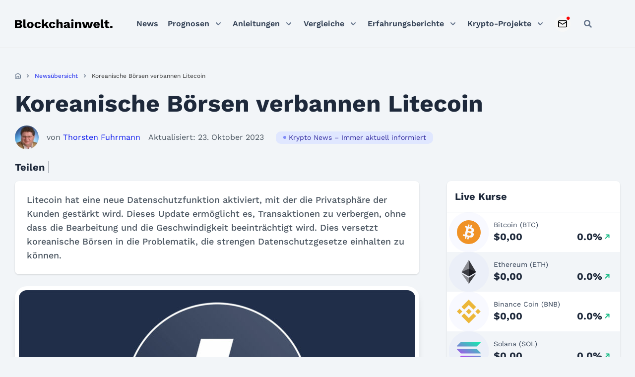

--- FILE ---
content_type: text/html; charset=UTF-8
request_url: https://blockchainwelt.de/news/koreanische-boersen-verbannen-litecoin/
body_size: 45523
content:
<!DOCTYPE html>
<html lang="de">

<head><meta charset="UTF-8"><script>if(navigator.userAgent.match(/MSIE|Internet Explorer/i)||navigator.userAgent.match(/Trident\/7\..*?rv:11/i)){var href=document.location.href;if(!href.match(/[?&]nowprocket/)){if(href.indexOf("?")==-1){if(href.indexOf("#")==-1){document.location.href=href+"?nowprocket=1"}else{document.location.href=href.replace("#","?nowprocket=1#")}}else{if(href.indexOf("#")==-1){document.location.href=href+"&nowprocket=1"}else{document.location.href=href.replace("#","&nowprocket=1#")}}}}</script><script>(()=>{class RocketLazyLoadScripts{constructor(){this.v="2.0.4",this.userEvents=["keydown","keyup","mousedown","mouseup","mousemove","mouseover","mouseout","touchmove","touchstart","touchend","touchcancel","wheel","click","dblclick","input"],this.attributeEvents=["onblur","onclick","oncontextmenu","ondblclick","onfocus","onmousedown","onmouseenter","onmouseleave","onmousemove","onmouseout","onmouseover","onmouseup","onmousewheel","onscroll","onsubmit"]}async t(){this.i(),this.o(),/iP(ad|hone)/.test(navigator.userAgent)&&this.h(),this.u(),this.l(this),this.m(),this.k(this),this.p(this),this._(),await Promise.all([this.R(),this.L()]),this.lastBreath=Date.now(),this.S(this),this.P(),this.D(),this.O(),this.M(),await this.C(this.delayedScripts.normal),await this.C(this.delayedScripts.defer),await this.C(this.delayedScripts.async),await this.T(),await this.F(),await this.j(),await this.A(),window.dispatchEvent(new Event("rocket-allScriptsLoaded")),this.everythingLoaded=!0,this.lastTouchEnd&&await new Promise(t=>setTimeout(t,500-Date.now()+this.lastTouchEnd)),this.I(),this.H(),this.U(),this.W()}i(){this.CSPIssue=sessionStorage.getItem("rocketCSPIssue"),document.addEventListener("securitypolicyviolation",t=>{this.CSPIssue||"script-src-elem"!==t.violatedDirective||"data"!==t.blockedURI||(this.CSPIssue=!0,sessionStorage.setItem("rocketCSPIssue",!0))},{isRocket:!0})}o(){window.addEventListener("pageshow",t=>{this.persisted=t.persisted,this.realWindowLoadedFired=!0},{isRocket:!0}),window.addEventListener("pagehide",()=>{this.onFirstUserAction=null},{isRocket:!0})}h(){let t;function e(e){t=e}window.addEventListener("touchstart",e,{isRocket:!0}),window.addEventListener("touchend",function i(o){o.changedTouches[0]&&t.changedTouches[0]&&Math.abs(o.changedTouches[0].pageX-t.changedTouches[0].pageX)<10&&Math.abs(o.changedTouches[0].pageY-t.changedTouches[0].pageY)<10&&o.timeStamp-t.timeStamp<200&&(window.removeEventListener("touchstart",e,{isRocket:!0}),window.removeEventListener("touchend",i,{isRocket:!0}),"INPUT"===o.target.tagName&&"text"===o.target.type||(o.target.dispatchEvent(new TouchEvent("touchend",{target:o.target,bubbles:!0})),o.target.dispatchEvent(new MouseEvent("mouseover",{target:o.target,bubbles:!0})),o.target.dispatchEvent(new PointerEvent("click",{target:o.target,bubbles:!0,cancelable:!0,detail:1,clientX:o.changedTouches[0].clientX,clientY:o.changedTouches[0].clientY})),event.preventDefault()))},{isRocket:!0})}q(t){this.userActionTriggered||("mousemove"!==t.type||this.firstMousemoveIgnored?"keyup"===t.type||"mouseover"===t.type||"mouseout"===t.type||(this.userActionTriggered=!0,this.onFirstUserAction&&this.onFirstUserAction()):this.firstMousemoveIgnored=!0),"click"===t.type&&t.preventDefault(),t.stopPropagation(),t.stopImmediatePropagation(),"touchstart"===this.lastEvent&&"touchend"===t.type&&(this.lastTouchEnd=Date.now()),"click"===t.type&&(this.lastTouchEnd=0),this.lastEvent=t.type,t.composedPath&&t.composedPath()[0].getRootNode()instanceof ShadowRoot&&(t.rocketTarget=t.composedPath()[0]),this.savedUserEvents.push(t)}u(){this.savedUserEvents=[],this.userEventHandler=this.q.bind(this),this.userEvents.forEach(t=>window.addEventListener(t,this.userEventHandler,{passive:!1,isRocket:!0})),document.addEventListener("visibilitychange",this.userEventHandler,{isRocket:!0})}U(){this.userEvents.forEach(t=>window.removeEventListener(t,this.userEventHandler,{passive:!1,isRocket:!0})),document.removeEventListener("visibilitychange",this.userEventHandler,{isRocket:!0}),this.savedUserEvents.forEach(t=>{(t.rocketTarget||t.target).dispatchEvent(new window[t.constructor.name](t.type,t))})}m(){const t="return false",e=Array.from(this.attributeEvents,t=>"data-rocket-"+t),i="["+this.attributeEvents.join("],[")+"]",o="[data-rocket-"+this.attributeEvents.join("],[data-rocket-")+"]",s=(e,i,o)=>{o&&o!==t&&(e.setAttribute("data-rocket-"+i,o),e["rocket"+i]=new Function("event",o),e.setAttribute(i,t))};new MutationObserver(t=>{for(const n of t)"attributes"===n.type&&(n.attributeName.startsWith("data-rocket-")||this.everythingLoaded?n.attributeName.startsWith("data-rocket-")&&this.everythingLoaded&&this.N(n.target,n.attributeName.substring(12)):s(n.target,n.attributeName,n.target.getAttribute(n.attributeName))),"childList"===n.type&&n.addedNodes.forEach(t=>{if(t.nodeType===Node.ELEMENT_NODE)if(this.everythingLoaded)for(const i of[t,...t.querySelectorAll(o)])for(const t of i.getAttributeNames())e.includes(t)&&this.N(i,t.substring(12));else for(const e of[t,...t.querySelectorAll(i)])for(const t of e.getAttributeNames())this.attributeEvents.includes(t)&&s(e,t,e.getAttribute(t))})}).observe(document,{subtree:!0,childList:!0,attributeFilter:[...this.attributeEvents,...e]})}I(){this.attributeEvents.forEach(t=>{document.querySelectorAll("[data-rocket-"+t+"]").forEach(e=>{this.N(e,t)})})}N(t,e){const i=t.getAttribute("data-rocket-"+e);i&&(t.setAttribute(e,i),t.removeAttribute("data-rocket-"+e))}k(t){Object.defineProperty(HTMLElement.prototype,"onclick",{get(){return this.rocketonclick||null},set(e){this.rocketonclick=e,this.setAttribute(t.everythingLoaded?"onclick":"data-rocket-onclick","this.rocketonclick(event)")}})}S(t){function e(e,i){let o=e[i];e[i]=null,Object.defineProperty(e,i,{get:()=>o,set(s){t.everythingLoaded?o=s:e["rocket"+i]=o=s}})}e(document,"onreadystatechange"),e(window,"onload"),e(window,"onpageshow");try{Object.defineProperty(document,"readyState",{get:()=>t.rocketReadyState,set(e){t.rocketReadyState=e},configurable:!0}),document.readyState="loading"}catch(t){console.log("WPRocket DJE readyState conflict, bypassing")}}l(t){this.originalAddEventListener=EventTarget.prototype.addEventListener,this.originalRemoveEventListener=EventTarget.prototype.removeEventListener,this.savedEventListeners=[],EventTarget.prototype.addEventListener=function(e,i,o){o&&o.isRocket||!t.B(e,this)&&!t.userEvents.includes(e)||t.B(e,this)&&!t.userActionTriggered||e.startsWith("rocket-")||t.everythingLoaded?t.originalAddEventListener.call(this,e,i,o):(t.savedEventListeners.push({target:this,remove:!1,type:e,func:i,options:o}),"mouseenter"!==e&&"mouseleave"!==e||t.originalAddEventListener.call(this,e,t.savedUserEvents.push,o))},EventTarget.prototype.removeEventListener=function(e,i,o){o&&o.isRocket||!t.B(e,this)&&!t.userEvents.includes(e)||t.B(e,this)&&!t.userActionTriggered||e.startsWith("rocket-")||t.everythingLoaded?t.originalRemoveEventListener.call(this,e,i,o):t.savedEventListeners.push({target:this,remove:!0,type:e,func:i,options:o})}}J(t,e){this.savedEventListeners=this.savedEventListeners.filter(i=>{let o=i.type,s=i.target||window;return e!==o||t!==s||(this.B(o,s)&&(i.type="rocket-"+o),this.$(i),!1)})}H(){EventTarget.prototype.addEventListener=this.originalAddEventListener,EventTarget.prototype.removeEventListener=this.originalRemoveEventListener,this.savedEventListeners.forEach(t=>this.$(t))}$(t){t.remove?this.originalRemoveEventListener.call(t.target,t.type,t.func,t.options):this.originalAddEventListener.call(t.target,t.type,t.func,t.options)}p(t){let e;function i(e){return t.everythingLoaded?e:e.split(" ").map(t=>"load"===t||t.startsWith("load.")?"rocket-jquery-load":t).join(" ")}function o(o){function s(e){const s=o.fn[e];o.fn[e]=o.fn.init.prototype[e]=function(){return this[0]===window&&t.userActionTriggered&&("string"==typeof arguments[0]||arguments[0]instanceof String?arguments[0]=i(arguments[0]):"object"==typeof arguments[0]&&Object.keys(arguments[0]).forEach(t=>{const e=arguments[0][t];delete arguments[0][t],arguments[0][i(t)]=e})),s.apply(this,arguments),this}}if(o&&o.fn&&!t.allJQueries.includes(o)){const e={DOMContentLoaded:[],"rocket-DOMContentLoaded":[]};for(const t in e)document.addEventListener(t,()=>{e[t].forEach(t=>t())},{isRocket:!0});o.fn.ready=o.fn.init.prototype.ready=function(i){function s(){parseInt(o.fn.jquery)>2?setTimeout(()=>i.bind(document)(o)):i.bind(document)(o)}return"function"==typeof i&&(t.realDomReadyFired?!t.userActionTriggered||t.fauxDomReadyFired?s():e["rocket-DOMContentLoaded"].push(s):e.DOMContentLoaded.push(s)),o([])},s("on"),s("one"),s("off"),t.allJQueries.push(o)}e=o}t.allJQueries=[],o(window.jQuery),Object.defineProperty(window,"jQuery",{get:()=>e,set(t){o(t)}})}P(){const t=new Map;document.write=document.writeln=function(e){const i=document.currentScript,o=document.createRange(),s=i.parentElement;let n=t.get(i);void 0===n&&(n=i.nextSibling,t.set(i,n));const c=document.createDocumentFragment();o.setStart(c,0),c.appendChild(o.createContextualFragment(e)),s.insertBefore(c,n)}}async R(){return new Promise(t=>{this.userActionTriggered?t():this.onFirstUserAction=t})}async L(){return new Promise(t=>{document.addEventListener("DOMContentLoaded",()=>{this.realDomReadyFired=!0,t()},{isRocket:!0})})}async j(){return this.realWindowLoadedFired?Promise.resolve():new Promise(t=>{window.addEventListener("load",t,{isRocket:!0})})}M(){this.pendingScripts=[];this.scriptsMutationObserver=new MutationObserver(t=>{for(const e of t)e.addedNodes.forEach(t=>{"SCRIPT"!==t.tagName||t.noModule||t.isWPRocket||this.pendingScripts.push({script:t,promise:new Promise(e=>{const i=()=>{const i=this.pendingScripts.findIndex(e=>e.script===t);i>=0&&this.pendingScripts.splice(i,1),e()};t.addEventListener("load",i,{isRocket:!0}),t.addEventListener("error",i,{isRocket:!0}),setTimeout(i,1e3)})})})}),this.scriptsMutationObserver.observe(document,{childList:!0,subtree:!0})}async F(){await this.X(),this.pendingScripts.length?(await this.pendingScripts[0].promise,await this.F()):this.scriptsMutationObserver.disconnect()}D(){this.delayedScripts={normal:[],async:[],defer:[]},document.querySelectorAll("script[type$=rocketlazyloadscript]").forEach(t=>{t.hasAttribute("data-rocket-src")?t.hasAttribute("async")&&!1!==t.async?this.delayedScripts.async.push(t):t.hasAttribute("defer")&&!1!==t.defer||"module"===t.getAttribute("data-rocket-type")?this.delayedScripts.defer.push(t):this.delayedScripts.normal.push(t):this.delayedScripts.normal.push(t)})}async _(){await this.L();let t=[];document.querySelectorAll("script[type$=rocketlazyloadscript][data-rocket-src]").forEach(e=>{let i=e.getAttribute("data-rocket-src");if(i&&!i.startsWith("data:")){i.startsWith("//")&&(i=location.protocol+i);try{const o=new URL(i).origin;o!==location.origin&&t.push({src:o,crossOrigin:e.crossOrigin||"module"===e.getAttribute("data-rocket-type")})}catch(t){}}}),t=[...new Map(t.map(t=>[JSON.stringify(t),t])).values()],this.Y(t,"preconnect")}async G(t){if(await this.K(),!0!==t.noModule||!("noModule"in HTMLScriptElement.prototype))return new Promise(e=>{let i;function o(){(i||t).setAttribute("data-rocket-status","executed"),e()}try{if(navigator.userAgent.includes("Firefox/")||""===navigator.vendor||this.CSPIssue)i=document.createElement("script"),[...t.attributes].forEach(t=>{let e=t.nodeName;"type"!==e&&("data-rocket-type"===e&&(e="type"),"data-rocket-src"===e&&(e="src"),i.setAttribute(e,t.nodeValue))}),t.text&&(i.text=t.text),t.nonce&&(i.nonce=t.nonce),i.hasAttribute("src")?(i.addEventListener("load",o,{isRocket:!0}),i.addEventListener("error",()=>{i.setAttribute("data-rocket-status","failed-network"),e()},{isRocket:!0}),setTimeout(()=>{i.isConnected||e()},1)):(i.text=t.text,o()),i.isWPRocket=!0,t.parentNode.replaceChild(i,t);else{const i=t.getAttribute("data-rocket-type"),s=t.getAttribute("data-rocket-src");i?(t.type=i,t.removeAttribute("data-rocket-type")):t.removeAttribute("type"),t.addEventListener("load",o,{isRocket:!0}),t.addEventListener("error",i=>{this.CSPIssue&&i.target.src.startsWith("data:")?(console.log("WPRocket: CSP fallback activated"),t.removeAttribute("src"),this.G(t).then(e)):(t.setAttribute("data-rocket-status","failed-network"),e())},{isRocket:!0}),s?(t.fetchPriority="high",t.removeAttribute("data-rocket-src"),t.src=s):t.src="data:text/javascript;base64,"+window.btoa(unescape(encodeURIComponent(t.text)))}}catch(i){t.setAttribute("data-rocket-status","failed-transform"),e()}});t.setAttribute("data-rocket-status","skipped")}async C(t){const e=t.shift();return e?(e.isConnected&&await this.G(e),this.C(t)):Promise.resolve()}O(){this.Y([...this.delayedScripts.normal,...this.delayedScripts.defer,...this.delayedScripts.async],"preload")}Y(t,e){this.trash=this.trash||[];let i=!0;var o=document.createDocumentFragment();t.forEach(t=>{const s=t.getAttribute&&t.getAttribute("data-rocket-src")||t.src;if(s&&!s.startsWith("data:")){const n=document.createElement("link");n.href=s,n.rel=e,"preconnect"!==e&&(n.as="script",n.fetchPriority=i?"high":"low"),t.getAttribute&&"module"===t.getAttribute("data-rocket-type")&&(n.crossOrigin=!0),t.crossOrigin&&(n.crossOrigin=t.crossOrigin),t.integrity&&(n.integrity=t.integrity),t.nonce&&(n.nonce=t.nonce),o.appendChild(n),this.trash.push(n),i=!1}}),document.head.appendChild(o)}W(){this.trash.forEach(t=>t.remove())}async T(){try{document.readyState="interactive"}catch(t){}this.fauxDomReadyFired=!0;try{await this.K(),this.J(document,"readystatechange"),document.dispatchEvent(new Event("rocket-readystatechange")),await this.K(),document.rocketonreadystatechange&&document.rocketonreadystatechange(),await this.K(),this.J(document,"DOMContentLoaded"),document.dispatchEvent(new Event("rocket-DOMContentLoaded")),await this.K(),this.J(window,"DOMContentLoaded"),window.dispatchEvent(new Event("rocket-DOMContentLoaded"))}catch(t){console.error(t)}}async A(){try{document.readyState="complete"}catch(t){}try{await this.K(),this.J(document,"readystatechange"),document.dispatchEvent(new Event("rocket-readystatechange")),await this.K(),document.rocketonreadystatechange&&document.rocketonreadystatechange(),await this.K(),this.J(window,"load"),window.dispatchEvent(new Event("rocket-load")),await this.K(),window.rocketonload&&window.rocketonload(),await this.K(),this.allJQueries.forEach(t=>t(window).trigger("rocket-jquery-load")),await this.K(),this.J(window,"pageshow");const t=new Event("rocket-pageshow");t.persisted=this.persisted,window.dispatchEvent(t),await this.K(),window.rocketonpageshow&&window.rocketonpageshow({persisted:this.persisted})}catch(t){console.error(t)}}async K(){Date.now()-this.lastBreath>45&&(await this.X(),this.lastBreath=Date.now())}async X(){return document.hidden?new Promise(t=>setTimeout(t)):new Promise(t=>requestAnimationFrame(t))}B(t,e){return e===document&&"readystatechange"===t||(e===document&&"DOMContentLoaded"===t||(e===window&&"DOMContentLoaded"===t||(e===window&&"load"===t||e===window&&"pageshow"===t)))}static run(){(new RocketLazyLoadScripts).t()}}RocketLazyLoadScripts.run()})();</script>
	<!-- Google Tag Manager -->
	<script type="rocketlazyloadscript">(function(w,d,s,l,i){w[l]=w[l]||[];w[l].push({'gtm.start':
	new Date().getTime(),event:'gtm.js'});var f=d.getElementsByTagName(s)[0],
	j=d.createElement(s),dl=l!='dataLayer'?'&l='+l:'';j.async=true;j.src=
	'https://www.googletagmanager.com/gtm.js?id='+i+dl;f.parentNode.insertBefore(j,f);
	})(window,document,'script','dataLayer','GTM-PZ5THT74');</script>
	<!-- End Google Tag Manager -->

	
	<meta name="viewport" content="width=device-width, initial-scale=1">
	<link rel="profile" href="https://gmpg.org/xfn/11">
	
	<!-- Preload Critical CSS -->
	<link data-minify="1" rel="preload" as="style" href="https://blockchainwelt.de/wp-content/cache/min/1/wp-content/themes/blockchainwelt.de/dist/css/fonts.css?ver=1766061390">
	<link data-minify="1" rel="preload" as="style" href="https://blockchainwelt.de/wp-content/cache/min/1/wp-content/themes/blockchainwelt.de/css/blockchainwelt.css?ver=1766061390">
	<link data-minify="1" rel="preload" as="style" href="https://blockchainwelt.de/wp-content/cache/min/1/wp-content/themes/blockchainwelt.de/dist/css/variables.css?ver=1766061390">
	<link data-minify="1" rel="preload" as="style" href="https://blockchainwelt.de/wp-content/cache/min/1/wp-content/themes/blockchainwelt.de/dist/css/grid.css?ver=1766061390">
	<link data-minify="1" rel="preload" as="style" href="https://blockchainwelt.de/wp-content/cache/min/1/wp-content/themes/blockchainwelt.de/dist/css/global.css?ver=1766061390">
	
	<!-- Preload Critical JavaScript -->
	<link rel="preload" as="script" href="https://blockchainwelt.de/wp-includes/js/jquery/jquery.min.js">
	<link rel="preload" as="script" href="https://blockchainwelt.de/wp-content/themes/blockchainwelt.de/resources/js/always.js">

	
	
	<meta name="google-site-verification" content="u014wdOhZu7chxS2qwJ_y1udCSSBpnRMO3wWs-WWK7E">
<meta name="robots" content="index, follow, max-image-preview:large, max-snippet:-1, max-video-preview:-1">
	<style>img:is([sizes="auto" i], [sizes^="auto," i]) { contain-intrinsic-size: 3000px 1500px }</style>
	
	<!-- This site is optimized with the Yoast SEO Premium plugin v26.2 (Yoast SEO v26.2) - https://yoast.com/wordpress/plugins/seo/ -->
	<title>Koreanische B&ouml;rsen verbannen Litecoin - Blockchainwelt</title>
	<meta name="description" content="Einige der gro&szlig;en koreanischen B&ouml;rsen nehmen Litecoin vom Markt, nachdem die eine neue Datenschutzfunktionen in Betrieb genommen haben.">
	<link rel="canonical" href="https://blockchainwelt.de/news/koreanische-boersen-verbannen-litecoin/">
	<meta property="og:locale" content="de_DE">
	<meta property="og:type" content="article">
	<meta property="og:title" content="Koreanische B&ouml;rsen verbannen Litecoin">
	<meta property="og:description" content="Einige der gro&szlig;en koreanischen B&ouml;rsen nehmen Litecoin vom Markt, nachdem die eine neue Datenschutzfunktionen in Betrieb genommen haben.">
	<meta property="og:url" content="https://blockchainwelt.de/news/koreanische-boersen-verbannen-litecoin/">
	<meta property="og:site_name" content="Blockchainwelt">
	<meta property="article:publisher" content="https://www.facebook.com/blockchainwelt/">
	<meta property="article:modified_time" content="2023-10-23T13:53:51+00:00">
	<meta property="og:image" content="https://blockchainwelt.de/wp-content/uploads/2021/03/Litecoin-kaufen-Titelbild.jpg">
	<meta property="og:image:width" content="1600">
	<meta property="og:image:height" content="900">
	<meta property="og:image:type" content="image/jpeg">
	<meta name="twitter:card" content="summary_large_image">
	<meta name="twitter:site" content="@blockchainwelt">
	<script type="application/ld+json" class="yoast-schema-graph">{
	    "@context": "https://schema.org",
	    "@graph": [
	        {
	            "@type": "ImageObject",
	            "inLanguage": "de",
	            "@id": "https://blockchainwelt.de/news/koreanische-boersen-verbannen-litecoin/#primaryimage",
	            "url": "https://blockchainwelt.de/wp-content/uploads/2021/03/Litecoin-kaufen-Titelbild.jpg",
	            "contentUrl": "https://blockchainwelt.de/wp-content/uploads/2021/03/Litecoin-kaufen-Titelbild.jpg",
	            "width": 1600,
	            "height": 900,
	            "caption": "Litecoin kaufen - Titelbild"
	        },
	        {
	            "@type": "BreadcrumbList",
	            "@id": "https://blockchainwelt.de/news/koreanische-boersen-verbannen-litecoin/#breadcrumb",
	            "itemListElement": [
	                {
	                    "@type": "ListItem",
	                    "position": 1,
	                    "name": "Startseite",
	                    "item": "https://blockchainwelt.de/"
	                },
	                {
	                    "@type": "ListItem",
	                    "position": 2,
	                    "name": "Koreanische B&ouml;rsen verbannen Litecoin"
	                }
	            ]
	        },
	        {
	            "@type": "Person",
	            "@id": "https://blockchainwelt.de/#/schema/person/aa2214109697193ab5463cba3c53fe93",
	            "name": "Thorsten Fuhrmann",
	            "image": {
	                "@type": "ImageObject",
	                "inLanguage": "de",
	                "@id": "https://blockchainwelt.de/#/schema/person/image/",
	                "url": "https://blockchainwelt.de/wp-content/uploads/2023/11/thorsten_autor_blockchainwelt-100x100.jpg",
	                "contentUrl": "https://blockchainwelt.de/wp-content/uploads/2023/11/thorsten_autor_blockchainwelt-100x100.jpg",
	                "caption": "Thorsten Fuhrmann"
	            },
	            "description": "Als ausgebildeter Finanzberater und Reisekaufmann sowie Hobby-Journalist, mit zahlreichen Ver&ouml;ffentlichungen in verschiedenen Zeitungen, bin ich heute als Autor f&uuml;r touristische Beitr&auml;ge und Reisef&uuml;hrer genauso zu Hause, wie in der Finanzwelt. Das Thema Kryptow&auml;hrung fasziniert mich schon seit Jahren und ich habe bereits unz&auml;hlige Artikel geschrieben, die auf verschiedenen Kryptoportalen und in etlichen Magazinen ver&ouml;ffentlicht wurden.",
	            "sameAs": [
	                "thorsham_der_baer",
	                "https://linkedin.com/in/thorsten-fuhrmann-649815224"
	            ],
	            "url": "https://blockchainwelt.de/unser-team/thorsten-fuhrmann/"
	        }
	    ]
	}</script>
	<!-- / Yoast SEO Premium plugin. -->


<link rel="dns-prefetch" href="//unpkg.com">
<link rel="dns-prefetch" href="//cdnjs.cloudflare.com">
<link rel="dns-prefetch" href="//kit.fontawesome.com">
<link rel="dns-prefetch" href="//code.highcharts.com">
<style id="wp-emoji-styles-inline-css">

	img.wp-smiley, img.emoji {
		display: inline !important;
		border: none !important;
		box-shadow: none !important;
		height: 1em !important;
		width: 1em !important;
		margin: 0 0.07em !important;
		vertical-align: -0.1em !important;
		background: none !important;
		padding: 0 !important;
	}
</style>
<link rel="stylesheet" id="wp-block-library-css" href="https://blockchainwelt.de/wp-includes/css/dist/block-library/style.min.css?ver=6.8.3" media="all">
<style id="classic-theme-styles-inline-css">
/*! This file is auto-generated */
.wp-block-button__link{color:#fff;background-color:#32373c;border-radius:9999px;box-shadow:none;text-decoration:none;padding:calc(.667em + 2px) calc(1.333em + 2px);font-size:1.125em}.wp-block-file__button{background:#32373c;color:#fff;text-decoration:none}
</style>
<style id="safe-svg-svg-icon-style-inline-css">
.safe-svg-cover{text-align:center}.safe-svg-cover .safe-svg-inside{display:inline-block;max-width:100%}.safe-svg-cover svg{height:100%;max-height:100%;max-width:100%;width:100%}

</style>
<style id="global-styles-inline-css">
:root{--wp--preset--aspect-ratio--square: 1;--wp--preset--aspect-ratio--4-3: 4/3;--wp--preset--aspect-ratio--3-4: 3/4;--wp--preset--aspect-ratio--3-2: 3/2;--wp--preset--aspect-ratio--2-3: 2/3;--wp--preset--aspect-ratio--16-9: 16/9;--wp--preset--aspect-ratio--9-16: 9/16;--wp--preset--color--black: #000000;--wp--preset--color--cyan-bluish-gray: #abb8c3;--wp--preset--color--white: #ffffff;--wp--preset--color--pale-pink: #f78da7;--wp--preset--color--vivid-red: #cf2e2e;--wp--preset--color--luminous-vivid-orange: #ff6900;--wp--preset--color--luminous-vivid-amber: #fcb900;--wp--preset--color--light-green-cyan: #7bdcb5;--wp--preset--color--vivid-green-cyan: #00d084;--wp--preset--color--pale-cyan-blue: #8ed1fc;--wp--preset--color--vivid-cyan-blue: #0693e3;--wp--preset--color--vivid-purple: #9b51e0;--wp--preset--gradient--vivid-cyan-blue-to-vivid-purple: linear-gradient(135deg,rgba(6,147,227,1) 0%,rgb(155,81,224) 100%);--wp--preset--gradient--light-green-cyan-to-vivid-green-cyan: linear-gradient(135deg,rgb(122,220,180) 0%,rgb(0,208,130) 100%);--wp--preset--gradient--luminous-vivid-amber-to-luminous-vivid-orange: linear-gradient(135deg,rgba(252,185,0,1) 0%,rgba(255,105,0,1) 100%);--wp--preset--gradient--luminous-vivid-orange-to-vivid-red: linear-gradient(135deg,rgba(255,105,0,1) 0%,rgb(207,46,46) 100%);--wp--preset--gradient--very-light-gray-to-cyan-bluish-gray: linear-gradient(135deg,rgb(238,238,238) 0%,rgb(169,184,195) 100%);--wp--preset--gradient--cool-to-warm-spectrum: linear-gradient(135deg,rgb(74,234,220) 0%,rgb(151,120,209) 20%,rgb(207,42,186) 40%,rgb(238,44,130) 60%,rgb(251,105,98) 80%,rgb(254,248,76) 100%);--wp--preset--gradient--blush-light-purple: linear-gradient(135deg,rgb(255,206,236) 0%,rgb(152,150,240) 100%);--wp--preset--gradient--blush-bordeaux: linear-gradient(135deg,rgb(254,205,165) 0%,rgb(254,45,45) 50%,rgb(107,0,62) 100%);--wp--preset--gradient--luminous-dusk: linear-gradient(135deg,rgb(255,203,112) 0%,rgb(199,81,192) 50%,rgb(65,88,208) 100%);--wp--preset--gradient--pale-ocean: linear-gradient(135deg,rgb(255,245,203) 0%,rgb(182,227,212) 50%,rgb(51,167,181) 100%);--wp--preset--gradient--electric-grass: linear-gradient(135deg,rgb(202,248,128) 0%,rgb(113,206,126) 100%);--wp--preset--gradient--midnight: linear-gradient(135deg,rgb(2,3,129) 0%,rgb(40,116,252) 100%);--wp--preset--font-size--small: 13px;--wp--preset--font-size--medium: 20px;--wp--preset--font-size--large: 36px;--wp--preset--font-size--x-large: 42px;--wp--preset--spacing--20: 0.44rem;--wp--preset--spacing--30: 0.67rem;--wp--preset--spacing--40: 1rem;--wp--preset--spacing--50: 1.5rem;--wp--preset--spacing--60: 2.25rem;--wp--preset--spacing--70: 3.38rem;--wp--preset--spacing--80: 5.06rem;--wp--preset--shadow--natural: 6px 6px 9px rgba(0, 0, 0, 0.2);--wp--preset--shadow--deep: 12px 12px 50px rgba(0, 0, 0, 0.4);--wp--preset--shadow--sharp: 6px 6px 0px rgba(0, 0, 0, 0.2);--wp--preset--shadow--outlined: 6px 6px 0px -3px rgba(255, 255, 255, 1), 6px 6px rgba(0, 0, 0, 1);--wp--preset--shadow--crisp: 6px 6px 0px rgba(0, 0, 0, 1);}:where(.is-layout-flex){gap: 0.5em;}:where(.is-layout-grid){gap: 0.5em;}body .is-layout-flex{display: flex;}.is-layout-flex{flex-wrap: wrap;align-items: center;}.is-layout-flex > :is(*, div){margin: 0;}body .is-layout-grid{display: grid;}.is-layout-grid > :is(*, div){margin: 0;}:where(.wp-block-columns.is-layout-flex){gap: 2em;}:where(.wp-block-columns.is-layout-grid){gap: 2em;}:where(.wp-block-post-template.is-layout-flex){gap: 1.25em;}:where(.wp-block-post-template.is-layout-grid){gap: 1.25em;}.has-black-color{color: var(--wp--preset--color--black) !important;}.has-cyan-bluish-gray-color{color: var(--wp--preset--color--cyan-bluish-gray) !important;}.has-white-color{color: var(--wp--preset--color--white) !important;}.has-pale-pink-color{color: var(--wp--preset--color--pale-pink) !important;}.has-vivid-red-color{color: var(--wp--preset--color--vivid-red) !important;}.has-luminous-vivid-orange-color{color: var(--wp--preset--color--luminous-vivid-orange) !important;}.has-luminous-vivid-amber-color{color: var(--wp--preset--color--luminous-vivid-amber) !important;}.has-light-green-cyan-color{color: var(--wp--preset--color--light-green-cyan) !important;}.has-vivid-green-cyan-color{color: var(--wp--preset--color--vivid-green-cyan) !important;}.has-pale-cyan-blue-color{color: var(--wp--preset--color--pale-cyan-blue) !important;}.has-vivid-cyan-blue-color{color: var(--wp--preset--color--vivid-cyan-blue) !important;}.has-vivid-purple-color{color: var(--wp--preset--color--vivid-purple) !important;}.has-black-background-color{background-color: var(--wp--preset--color--black) !important;}.has-cyan-bluish-gray-background-color{background-color: var(--wp--preset--color--cyan-bluish-gray) !important;}.has-white-background-color{background-color: var(--wp--preset--color--white) !important;}.has-pale-pink-background-color{background-color: var(--wp--preset--color--pale-pink) !important;}.has-vivid-red-background-color{background-color: var(--wp--preset--color--vivid-red) !important;}.has-luminous-vivid-orange-background-color{background-color: var(--wp--preset--color--luminous-vivid-orange) !important;}.has-luminous-vivid-amber-background-color{background-color: var(--wp--preset--color--luminous-vivid-amber) !important;}.has-light-green-cyan-background-color{background-color: var(--wp--preset--color--light-green-cyan) !important;}.has-vivid-green-cyan-background-color{background-color: var(--wp--preset--color--vivid-green-cyan) !important;}.has-pale-cyan-blue-background-color{background-color: var(--wp--preset--color--pale-cyan-blue) !important;}.has-vivid-cyan-blue-background-color{background-color: var(--wp--preset--color--vivid-cyan-blue) !important;}.has-vivid-purple-background-color{background-color: var(--wp--preset--color--vivid-purple) !important;}.has-black-border-color{border-color: var(--wp--preset--color--black) !important;}.has-cyan-bluish-gray-border-color{border-color: var(--wp--preset--color--cyan-bluish-gray) !important;}.has-white-border-color{border-color: var(--wp--preset--color--white) !important;}.has-pale-pink-border-color{border-color: var(--wp--preset--color--pale-pink) !important;}.has-vivid-red-border-color{border-color: var(--wp--preset--color--vivid-red) !important;}.has-luminous-vivid-orange-border-color{border-color: var(--wp--preset--color--luminous-vivid-orange) !important;}.has-luminous-vivid-amber-border-color{border-color: var(--wp--preset--color--luminous-vivid-amber) !important;}.has-light-green-cyan-border-color{border-color: var(--wp--preset--color--light-green-cyan) !important;}.has-vivid-green-cyan-border-color{border-color: var(--wp--preset--color--vivid-green-cyan) !important;}.has-pale-cyan-blue-border-color{border-color: var(--wp--preset--color--pale-cyan-blue) !important;}.has-vivid-cyan-blue-border-color{border-color: var(--wp--preset--color--vivid-cyan-blue) !important;}.has-vivid-purple-border-color{border-color: var(--wp--preset--color--vivid-purple) !important;}.has-vivid-cyan-blue-to-vivid-purple-gradient-background{background: var(--wp--preset--gradient--vivid-cyan-blue-to-vivid-purple) !important;}.has-light-green-cyan-to-vivid-green-cyan-gradient-background{background: var(--wp--preset--gradient--light-green-cyan-to-vivid-green-cyan) !important;}.has-luminous-vivid-amber-to-luminous-vivid-orange-gradient-background{background: var(--wp--preset--gradient--luminous-vivid-amber-to-luminous-vivid-orange) !important;}.has-luminous-vivid-orange-to-vivid-red-gradient-background{background: var(--wp--preset--gradient--luminous-vivid-orange-to-vivid-red) !important;}.has-very-light-gray-to-cyan-bluish-gray-gradient-background{background: var(--wp--preset--gradient--very-light-gray-to-cyan-bluish-gray) !important;}.has-cool-to-warm-spectrum-gradient-background{background: var(--wp--preset--gradient--cool-to-warm-spectrum) !important;}.has-blush-light-purple-gradient-background{background: var(--wp--preset--gradient--blush-light-purple) !important;}.has-blush-bordeaux-gradient-background{background: var(--wp--preset--gradient--blush-bordeaux) !important;}.has-luminous-dusk-gradient-background{background: var(--wp--preset--gradient--luminous-dusk) !important;}.has-pale-ocean-gradient-background{background: var(--wp--preset--gradient--pale-ocean) !important;}.has-electric-grass-gradient-background{background: var(--wp--preset--gradient--electric-grass) !important;}.has-midnight-gradient-background{background: var(--wp--preset--gradient--midnight) !important;}.has-small-font-size{font-size: var(--wp--preset--font-size--small) !important;}.has-medium-font-size{font-size: var(--wp--preset--font-size--medium) !important;}.has-large-font-size{font-size: var(--wp--preset--font-size--large) !important;}.has-x-large-font-size{font-size: var(--wp--preset--font-size--x-large) !important;}
:where(.wp-block-post-template.is-layout-flex){gap: 1.25em;}:where(.wp-block-post-template.is-layout-grid){gap: 1.25em;}
:where(.wp-block-columns.is-layout-flex){gap: 2em;}:where(.wp-block-columns.is-layout-grid){gap: 2em;}
:root :where(.wp-block-pullquote){font-size: 1.5em;line-height: 1.6;}
</style>
<link data-minify="1" rel="stylesheet" id="cookie-law-info-css" href="https://blockchainwelt.de/wp-content/cache/min/1/wp-content/plugins/cookie-law-infoOFF/public/css/cookie-law-info-public.css?ver=1766061390" media="all">
<link data-minify="1" rel="stylesheet" id="cookie-law-info-gdpr-css" href="https://blockchainwelt.de/wp-content/cache/min/1/wp-content/plugins/cookie-law-infoOFF/public/css/cookie-law-info-gdpr.css?ver=1766061390" media="all">
<link rel="stylesheet" id="fw-live-prices-css" href="https://blockchainwelt.de/wp-content/plugins/fw-live-prices/public/css/fw-live-prices-public.css?ver=1.0.0" media="all">
<link rel="stylesheet" id="gn-frontend-gnfollow-style-css" href="https://blockchainwelt.de/wp-content/plugins/gn-publisher/assets/css/gn-frontend-gnfollow.min.css?ver=1.5.23" media="all">
<link data-minify="1" rel="stylesheet" id="ppress-frontend-css" href="https://blockchainwelt.de/wp-content/cache/min/1/wp-content/plugins/wp-user-avatar/assets/css/frontend.min.css?ver=1766061390" media="all">
<link rel="stylesheet" id="ppress-flatpickr-css" href="https://blockchainwelt.de/wp-content/plugins/wp-user-avatar/assets/flatpickr/flatpickr.min.css?ver=4.16.3" media="all">
<link rel="stylesheet" id="ppress-select2-css" href="https://blockchainwelt.de/wp-content/plugins/wp-user-avatar/assets/select2/select2.min.css?ver=6.8.3" media="all">
<link data-minify="1" rel="stylesheet" id="bw-breadcrumbs-frontend-css" href="https://blockchainwelt.de/wp-content/cache/min/1/wp-content/themes/blockchainwelt.de/resources/css/breadcrumbs-frontend.css?ver=1766061390" media="all">
<link rel="stylesheet" id="slick-css" href="https://blockchainwelt.de/wp-content/themes/blockchainwelt.de/resources/css/vendor/slick.min.css" media="all">
<link data-minify="1" rel="stylesheet" id="blockchainwelt-css" href="https://blockchainwelt.de/wp-content/cache/min/1/wp-content/themes/blockchainwelt.de/css/blockchainwelt.css?ver=1766061390" media="all">
<link data-minify="1" rel="stylesheet" id="fonts-css" href="https://blockchainwelt.de/wp-content/cache/min/1/wp-content/themes/blockchainwelt.de/dist/css/fonts.css?ver=1766061390" media="all">
<link data-minify="1" rel="stylesheet" id="bw-variables-css" href="https://blockchainwelt.de/wp-content/cache/min/1/wp-content/themes/blockchainwelt.de/dist/css/variables.css?ver=1766061390" media="all">
<link data-minify="1" rel="stylesheet" id="bw-grid-css" href="https://blockchainwelt.de/wp-content/cache/min/1/wp-content/themes/blockchainwelt.de/dist/css/grid.css?ver=1766061390" media="all">
<link data-minify="1" rel="stylesheet" id="bw-typo-css" href="https://blockchainwelt.de/wp-content/cache/min/1/wp-content/themes/blockchainwelt.de/dist/css/typo.css?ver=1766061390" media="all">
<link data-minify="1" rel="stylesheet" id="bw-buttons-css" href="https://blockchainwelt.de/wp-content/cache/min/1/wp-content/themes/blockchainwelt.de/dist/css/buttons.css?ver=1766061390" media="all">
<link data-minify="1" rel="stylesheet" id="bw-global-css" href="https://blockchainwelt.de/wp-content/cache/min/1/wp-content/themes/blockchainwelt.de/dist/css/global.css?ver=1766061390" media="all">
<link data-minify="1" rel="stylesheet" id="bw-glossar-css" href="https://blockchainwelt.de/wp-content/cache/min/1/wp-content/themes/blockchainwelt.de/dist/css/components/glossar.css?ver=1766061390" media="all">
<link data-minify="1" rel="stylesheet" id="tablepress-default-css" href="https://blockchainwelt.de/wp-content/cache/min/1/wp-content/plugins/tablepress/css/build/default.css?ver=1766061390" media="all">
<link rel="stylesheet" id="wp-featherlight-css" href="https://blockchainwelt.de/wp-content/plugins/wp-featherlight/css/wp-featherlight.min.css?ver=1.3.4" media="all">
<script src="https://blockchainwelt.de/wp-includes/js/jquery/jquery.min.js?ver=3.7.1" id="jquery-core-js" data-rocket-defer defer></script>
<script type="rocketlazyloadscript" data-rocket-src="https://blockchainwelt.de/wp-includes/js/jquery/jquery-migrate.min.js?ver=3.4.1" id="jquery-migrate-js" data-rocket-defer defer></script>
<script id="cookie-law-info-js-extra">
var Cli_Data = {"nn_cookie_ids":[],"cookielist":[],"non_necessary_cookies":[],"ccpaEnabled":"","ccpaRegionBased":"","ccpaBarEnabled":"","strictlyEnabled":["necessary","obligatoire"],"ccpaType":"gdpr","js_blocking":"1","custom_integration":"","triggerDomRefresh":"","secure_cookies":""};
var cli_cookiebar_settings = {"animate_speed_hide":"500","animate_speed_show":"500","background":"#F2F5F8","border":"#b1a6a6c2","border_on":"","button_1_button_colour":"#4169e1","button_1_button_hover":"#3454b4","button_1_link_colour":"#fff","button_1_as_button":"1","button_1_new_win":"","button_2_button_colour":"#333","button_2_button_hover":"#292929","button_2_link_colour":"#444","button_2_as_button":"","button_2_hidebar":"","button_3_button_colour":"#dc2626","button_3_button_hover":"#b01e1e","button_3_link_colour":"#fff","button_3_as_button":"1","button_3_new_win":"","button_4_button_colour":"#000","button_4_button_hover":"#000000","button_4_link_colour":"#2f3b59","button_4_as_button":"","button_7_button_colour":"#10b981","button_7_button_hover":"#0d9467","button_7_link_colour":"#fff","button_7_as_button":"1","button_7_new_win":"","font_family":"inherit","header_fix":"","notify_animate_hide":"1","notify_animate_show":"","notify_div_id":"#cookie-law-info-bar","notify_position_horizontal":"right","notify_position_vertical":"bottom","scroll_close":"","scroll_close_reload":"","accept_close_reload":"","reject_close_reload":"","showagain_tab":"","showagain_background":"#fff","showagain_border":"#000","showagain_div_id":"#cookie-law-info-again","showagain_x_position":"100px","text":"#4b5661","show_once_yn":"","show_once":"10000","logging_on":"","as_popup":"","popup_overlay":"","bar_heading_text":"","cookie_bar_as":"banner","popup_showagain_position":"bottom-right","widget_position":"left"};
var log_object = {"ajax_url":"https:\/\/blockchainwelt.de\/wp-admin\/admin-ajax.php"};
</script>
<script type="rocketlazyloadscript" data-rocket-src="https://blockchainwelt.de/wp-content/plugins/cookie-law-infoOFF/public/js/cookie-law-info-public.js?ver=2.1.2" id="cookie-law-info-js" data-rocket-defer defer></script>
<script type="rocketlazyloadscript" data-rocket-src="https://blockchainwelt.de/wp-content/plugins/fw-live-prices/public/js/fw-live-prices-public.js?ver=1.0.0" id="fw-live-prices-js" data-rocket-defer defer></script>
<script type="rocketlazyloadscript" data-rocket-src="https://blockchainwelt.de/wp-content/plugins/wp-user-avatar/assets/flatpickr/flatpickr.min.js?ver=4.16.3" id="ppress-flatpickr-js" data-rocket-defer defer></script>
<script type="rocketlazyloadscript" data-rocket-src="https://blockchainwelt.de/wp-content/plugins/wp-user-avatar/assets/select2/select2.min.js?ver=4.16.3" id="ppress-select2-js" data-rocket-defer defer></script>
<script type="rocketlazyloadscript" defer data-rocket-src="https://blockchainwelt.de/wp-content/themes/blockchainwelt.de/resources/js/body-scroll-lock.min.js?ver=1658302417" id="body-scroll-lock-js"></script>
<link rel="https://api.w.org/" href="https://blockchainwelt.de/wp-json/"><link rel="alternate" title="JSON" type="application/json" href="https://blockchainwelt.de/wp-json/wp/v2/news/46299"><link rel="EditURI" type="application/rsd+xml" title="RSD" href="https://blockchainwelt.de/xmlrpc.php?rsd">
<meta name="generator" content="WordPress 6.8.3">
<link rel="shortlink" href="https://blockchainwelt.de/news/koreanische-boersen-verbannen-litecoin/">
<link rel="alternate" title="oEmbed (JSON)" type="application/json+oembed" href="https://blockchainwelt.de/wp-json/oembed/1.0/embed?url=https%3A%2F%2Fblockchainwelt.de%2Fnews%2Fkoreanische-boersen-verbannen-litecoin%2F">
<link rel="alternate" title="oEmbed (XML)" type="text/xml+oembed" href="https://blockchainwelt.de/wp-json/oembed/1.0/embed?url=https%3A%2F%2Fblockchainwelt.de%2Fnews%2Fkoreanische-boersen-verbannen-litecoin%2F&amp;format=xml">
<script type="rocketlazyloadscript">var bwMainCoins = [{"coinName":"bitcoin","api":"bitcoin"},{"coinName":"ethereum","api":"ethereum"},{"coinName":"binance-coin","api":"binancecoin"},{"coinName":"solana","api":"solana"},{"coinName":"cardano","api":"cardano"},{"coinName":"polkadot","api":"polkadot"},{"coinName":"ripple","api":"ripple"},{"coinName":"dogecoin","api":"dogecoin"},{"coinName":"shiba-inu","api":"shiba-inu"}]</script><script type="rocketlazyloadscript">document.addEventListener('DOMContentLoaded', function () {
    document.querySelectorAll('.comment-author .avatar').forEach(function(img) {
        // If the image has an empty alt attribute, set it to a default value
        if (!img.getAttribute('alt') || img.getAttribute('alt') === '') {
            var commentAuthor = img.closest('.comment-author');
            var nameEl = commentAuthor ? commentAuthor.querySelector('.fn') : null;
            var name = nameEl ? nameEl.textContent.trim() : 'User avatar';
            img.setAttribute('alt', name);
        }
    });
});</script><link rel="icon" href="https://blockchainwelt.de/wp-content/uploads/2019/10/cropped-Blockchainwelt-Logo-48x48.png" sizes="32x32">
<link rel="icon" href="https://blockchainwelt.de/wp-content/uploads/2019/10/cropped-Blockchainwelt-Logo-270x270.png" sizes="192x192">
<link rel="apple-touch-icon" href="https://blockchainwelt.de/wp-content/uploads/2019/10/cropped-Blockchainwelt-Logo-270x270.png">
<meta name="msapplication-TileImage" content="https://blockchainwelt.de/wp-content/uploads/2019/10/cropped-Blockchainwelt-Logo-270x270.png">
<script type="application/ld+json">{"@context":"https://schema.org","@type":"BreadcrumbList","itemListElement":[{"@type":"ListItem","position":1,"item":{"@id":"https://blockchainwelt.de/","name":"Home"}},{"@type":"ListItem","position":2,"item":{"@id":"https://blockchainwelt.de/news/","name":"News&uuml;bersicht"}},{"@type":"ListItem","position":3,"item":{"@id":"https://blockchainwelt.de/news/koreanische-boersen-verbannen-litecoin/","name":"Koreanische B&ouml;rsen verbannen Litecoin"}}]}</script>
		<style id="wp-custom-css">
			.bw-main-navigation>ul>li+li {
    margin-left: 0.2rem !important;
}
@media(min-width: 1201px){

				.menu-item-has-children .sub-menu {
					display: none ;
				}
				.menu-item-has-children:hover .sub-menu {
					display: grid ;
					
				}
				#menu-item-62755 .sub-menu{
					right: 0;
					left: unset;
					transform: unset;
				}
				#menu-item-47085 .sub-menu{
					left: 0;
					transform: unset;
				}
				#menu-item-63243 .sub-menu{
					right: 0;
					left: unset;
					transform: unset;
				}
				.menu-item-has-children:last-child{
					position: relative;
				}
		}


.bw-coin-dropdown__select--native {
		width: 100%;
		height: auto;
		padding: 0.75rem 1rem;
		border-width: 1px;
		border-color: var(--border);
		border-radius: 6px;
		background-color: white;
		font-size: var(--font-size-base, 1rem);
		cursor: pointer;
		appearance: none;
		background-image: url('../../../resources/img/misc/caret-down.svg');
		background-repeat: no-repeat;
		background-position: calc(100% - 1rem) center;
		background-size: 20px;
    	padding: 14px 1rem;
	}



.exchange-grid {
  display: grid;
  margin-bottom: 4rem;
  row-gap: 2.5rem;
}

/* ---- exchange-grid-item ---- */
.exchange-grid-item {
  position: relative;
  display: block;
  align-items: center;
  padding: 1.5rem 1rem;
  border-radius: 8px;
  background-color: #fff;
  box-shadow: 0px 10px 10px -5px rgba(0,0,0,0.04),
              0px 20px 25px -5px rgba(0,0,0,0.1);
}

@media screen and (min-width: 768px) {
  .exchange-grid-item {
    display: grid;
    align-items: flex-start;
    padding: 1.75rem 2.5rem 2.25rem;
    grid-template-columns: 1fr 312px;
  }
}

/* promo banner */
.exchange-grid-item__promo {
  display: flex;
  align-items: center;
  min-height: 48px;
  margin: -1.5rem -1rem 0 -1rem;
  margin-bottom: 0.5rem;
  padding: 0.5rem;
  border-top-left-radius: 0.5rem;
  border-top-right-radius: 0.5rem;
  background-color: #ecfdf5;
}

@media screen and (min-width: 768px) {
  .exchange-grid-item__promo {
    margin: -1.75rem -2.5rem 1rem;
    padding: 0.5rem 2.5rem 0.5rem 4.5rem;
    grid-column: span 2;
  }
}

.exchange-grid-item__promo svg {
  flex: 0 0 1.25rem;
  width: 1.25rem;
  height: 1.25rem;
  margin-right: 0.75rem;
  fill: #34d399;
}

.exchange-grid-item__promo p {
  font-size: 0.875rem;
  font-weight: 500;
  line-height: 1.25rem;
  margin: 0;
  margin-right: auto;
  color: #065f46;
}

.exchange-grid-item__promo-link {
  font-size: 0.875rem;
  line-height: 1.25rem;
  display: flex;
  align-items: center;
  margin-left: 0.75rem;
  padding: 0.375rem 0.75rem;
  color: #10b981;
  border-radius: 0.5rem;
  background-color: #d1fae5;
  flex-shrink: 0;
}

.exchange-grid-item__promo-link i {
  margin-left: 0.5rem;
}

/* left column flex on wide */
.exchange-grid-item__left {
  display: block;
}

@media screen and (min-width: 1024px) {
  .exchange-grid-wide .exchange-grid-item__left {
    display: flex;
    flex-wrap: wrap;
  }
}

/* CTA wraps */
.exchange-grid-item__cta-wrap--hide-mobile {
  display: none;
}

@media screen and (min-width: 768px) {
  .exchange-grid-item__cta-wrap--hide-mobile {
    display: block;
  }
}

.exchange-grid-item__cta-wrap--hide-desktop {
  margin-top: 1.5rem;
}

@media screen and (min-width: 768px) {
  .exchange-grid-item__cta-wrap--hide-desktop {
    display: none;
  }
}

/* count badge */
.exchange-grid-item__count {
  font-size: 1rem;
  line-height: 1.1875;
  position: absolute;
  top: 0.5rem;
  left: 0.5rem;
  padding: 0.25rem 0.5rem;
  color: #fff;
  border-radius: 0.5rem;
  background-color: var(--color-primary-dark);
}

/* when promo present, reposition count */
.exchange-grid-item--has-promo .exchange-grid-item__count {
  position: static;
}

@media screen and (min-width: 768px) {
  .exchange-grid-item--has-promo .exchange-grid-item__count {
    position: absolute;
    top: 10.5px;
  }
}

/* highlighted item */
.exchange-grid-item--is-highlight {
  border: 2px solid #5349e7;
}

/* title block */
.exchange-grid-item__title {
  line-height: 1.5rem;
  flex: 0 0 185px;
  max-width: 185px;
  margin: 0 auto;
  text-align: center;
}

@media screen and (min-width: 768px) {
  .exchange-grid-item__title {
    margin: 0 80px 1rem 38px;
  }
}

/* title-text toggled on wide */
.exchange-grid-item__title-text {
  display: none;
}

@media screen and (min-width: 1024px) {
  .exchange-grid-wide .exchange-grid-item__title-text {
    display: block;
  }
}

/* title images */
.exchange-grid-item__title img {
  margin: 0.5rem auto 1rem;
  display: block;
}

@media screen and (min-width: 768px) {
  .exchange-grid-item__title img {
    margin: 0 auto;
  }
}

@media screen and (min-width: 992px) {
  .exchange-grid-item__title img {
    margin-bottom: 1rem;
  }
}

@media screen and (min-width: 1024px) {
  .exchange-grid-wide .exchange-grid-item__title img {
    margin-top: 0.5rem;
  }
}

/* compare checkbox */
.exchange-grid-item__compare-wrap {
  display: none;
  align-items: center;
}

@media screen and (min-width: 992px) {
  .exchange-grid-item__compare-wrap {
    display: inline-flex;
  }
}

.exchange-grid-item__compare-wrap input,
.exchange-grid-item__compare-wrap label {
  cursor: pointer;
}

.exchange-grid-item__compare-wrap input {
  width: 20px;
  height: 20px;
  margin-right: 0.5rem;
  transition: 0.2s ease-in-out;
  border: 1px solid var(--text-light);
  border-radius: 0.25rem;
}

/* coins section */
.exchange-grid-item__coins {
  margin-top: 1rem;
  padding-top: 0.75rem;
  border-top: 1px solid #d4d4d4;
}

@media screen and (min-width: 768px) {
  .exchange-grid-item__coins {
    margin-top: 0;
    margin-right: 50px;
    padding-top: 0;
    border: 0;
  }
}

@media screen and (min-width: 768px) {
  .exchange-grid-item__coins + .exchange-grid-item__coins {
    padding-top: 1rem;
    border-top: 1px solid var(--divider);
  }
}

@media screen and (min-width: 1024px) {
  .exchange-grid-wide .exchange-grid-item__coins + .exchange-grid-item__coins {
    padding-top: 0;
    border-top-width: 0;
  }
}

.exchange-grid-item__coins--is-hidden {
  overflow: hidden;
  height: 2.5rem;
}

@media screen and (min-width: 768px) {
  .exchange-grid-item__coins--is-hidden {
    overflow: visible;
    height: auto;
  }
}

/* column title */
.exchange-grid-item__column-title {
  line-height: 1.5rem;
  margin-bottom: 1.125rem;
}

@media screen and (min-width: 768px) {
  .exchange-grid-item__column-title {
    margin-bottom: 0.75rem;
  }
}

@media screen and (min-width: 1024px) {
  .exchange-grid-wide .exchange-grid-item__column-title {
    margin-bottom: 1.125rem;
  }
}

/* terms grid */
.exchange-grid-item__terms {
  display: grid;
  align-items: center;
  column-gap: 0.25rem;
  grid-template-columns: repeat(12, 20px);
  row-gap: 0.875rem;
}

@media screen and (min-width: 768px) {
  .exchange-grid-item__terms,
  .exchange-grid-wide .exchange-grid-item__terms {
    margin-bottom: 1rem;
    grid-template-columns: repeat(8, 32px);
  }
}

@media screen and (min-width: 992px) {
  .exchange-grid-item__terms {
    grid-template-columns: repeat(auto-fit, 32px);
  }
}

@media screen and (min-width: 1024px) {
  .exchange-grid-wide .exchange-grid-item__terms {
    grid-template-columns: repeat(8, 20px);
  }
}

/* big terms variant */
.exchange-grid-item__terms--is-big {
  margin-top: -0.375rem;
  gap: 0.5rem;
  grid-template-columns: repeat(6, 32px);
}

@media screen and (min-width: 768px) {
  .exchange-grid-item__terms--is-big {
    grid-template-columns: repeat(8, 32px);
  }
}

@media screen and (min-width: 1024px) {
  .exchange-grid-wide .exchange-grid-item__terms--is-big {
    grid-template-columns: repeat(6, 32px);
  }
}

/* individual term */
.exchange-grid-item__term {
  display: flex;
  align-items: center;
  justify-content: center;
  width: 20px;
  height: 20px;
  padding: 1px;
}

@media screen and (min-width: 768px) {
  .exchange-grid-item__term {
    width: 32px;
    height: 32px;
  }
}

@media screen and (min-width: 1024px) {
  .exchange-grid-wide .exchange-grid-item__term {
    width: 20px;
    height: 20px;
  }
  .exchange-grid-wide .exchange-grid-item__term:nth-child(n+9) {
    display: flex;
  }
  .exchange-grid-wide .exchange-grid-item__term:nth-child(n+33) {
    display: none;
  }
}

@media screen and (max-width: 767px) {
  .exchange-grid-item__term:nth-child(n+25) {
    display: none;
  }
}

@media screen and (min-width: 768px) and (max-width: 1023px) {
  .exchange-grid-item__term:nth-child(n+9) {
    display: none;
  }
}

@media screen and (min-width: 1024px) {
  .exchange-grid-item__term:nth-child(n+33),
  .exchange-grid-item__term:nth-child(n+9) {
    display: none;
  }
}

.exchange-grid-item__term img {
  display: block;
  width: auto;
  max-width: 100%;
  max-height: 100%;
  margin: 0 auto;
}

/* big-term variant */
.exchange-grid-item__term--is-big {
  width: 32px;
  height: 27px;
  padding: 0;
  border-radius: 1px;
}

.exchange-grid-item__term--is-big:nth-child(n+13) {
  display: none;
}

.exchange-grid-item__term--is-big img {
  border: 0;
}

/* bonus box */
.exchange-grid-item__bonus {
  font-size: 1.125rem;
  font-weight: 700;
  line-height: 1.4;
  margin-top: 0.5rem;
  padding: 0.75rem;
  text-align: center;
  border: 1px solid var(--graywhite-100);
  border-radius: 0.375rem;
}

.exchange-grid-item__bonus span {
  display: block;
  font-size: 1rem;
  font-weight: 400;
}

.exchange-grid-item__bonus--hide-mobile {
  display: none;
}

@media screen and (min-width: 1024px) {
  .exchange-grid-wide .exchange-grid-item__bonus--hide-mobile {
    display: block;
  }
}

@media screen and (min-width: 768px) {
  .exchange-grid-item__bonus--hide-desktop {
    display: none;
  }
}

.exchange-grid-item__bonus--show-tablet {
  display: none;
}

@media screen and (min-width: 768px) {
  .exchange-grid-item__bonus--show-tablet {
    display: block;
  }
}

@media screen and (min-width: 1024px) {
  .exchange-grid-wide .exchange-grid-item__bonus--show-tablet {
    display: none;
  }
}

/* risk disclaimer */
.exchange-grid-item__risk-disclaimer {
  font-size: 0.75rem;
  line-height: 1.25;
  flex: 0 0 100%;
  max-width: 100%;
  margin-top: 0.75rem;
  text-align: center;
  color: var(--border);
}

@media screen and (min-width: 768px) {
  .exchange-grid-item__risk-disclaimer {
    margin-top: 0.75rem;
  }
}

@media screen and (min-width: 1024px) {
  .exchange-grid-wide .exchange-grid-item__risk-disclaimer {
    margin-top: 2.25rem;
    padding-right: 70px;
    text-align: left;
  }
}

.exchange-grid-item__risk-disclaimer--hide-mobile {
  display: none;
}

@media screen and (min-width: 1024px) {
  .exchange-grid-wide .exchange-grid-item__risk-disclaimer--hide-mobile {
    display: block;
  }
}

@media screen and (min-width: 768px) {
  .exchange-grid-item__risk-disclaimer--hide-desktop {
    display: none;
  }
}

.exchange-grid-item__risk-disclaimer--show-tablet {
  display: none;
}

@media screen and (min-width: 768px) {
  .exchange-grid-item__risk-disclaimer--show-tablet {
    display: block;
  }
}

@media screen and (min-width: 1024px) {
  .exchange-grid-wide .exchange-grid-item__risk-disclaimer--show-tablet {
    display: none;
  }
}

/* rating table */
.exchange-grid-item__rating-table {
  overflow: hidden;
  margin-bottom: 1rem;
  border: 1px solid var(--graywhite-100);
  border-radius: 0.375rem;
}

@media screen and (min-width: 1024px) {
  .exchange-grid-item__rating-table {
    border-radius: 0.5rem;
  }
}

.bw-exchange-list--has-one-item .exchange-grid-item__rating-table {
  overflow: visible;
}

@media screen and (min-width: 768px) {
  .bw-exchange-list--has-one-item .exchange-grid-item__rating-table {
    margin-top: 0;
    margin-bottom: 0;
    grid-area: 1 / 2 / 2 / 3;
  }
}

.exchange-grid-item__rating-table table {
  margin-bottom: 0;
  border-collapse: collapse;
  text-align: center;
}

/* responsive block display for small containers */
.bw-col .bw-exchange-list:not(.bw-exchange-list--has-two-items):not(.bw-exchange-list--has-one-item)
  .exchange-grid-item__rating-table table,
.bw-small-container .bw-exchange-list:not(.bw-exchange-list--has-two-items):not(.bw-exchange-list--has-one-item)
  .exchange-grid-item__rating-table table {
  display: block;
  width: 100%;
}

.exchange-grid-item__rating-table caption {
  font-size: 0.875rem;
  font-weight: 700;
  line-height: 1.25rem;
  padding: 0.5rem;
  color: #fff;
  background-color: var(--color-background);
}

@media screen and (min-width: 1024px) {
  .exchange-grid-item__rating-table caption {
    font-size: 1rem;
    line-height: 2rem;
    padding: 0.25rem;
  }
}

.bw-exchange-list--has-one-item .exchange-grid-item__rating-table caption {
  border-top-left-radius: 0.5rem;
  border-top-right-radius: 0.5rem;
}

.exchange-grid-item__rating-table-key {
  width: 50%;
  padding: 0 0.75rem;
  vertical-align: middle;
}

.exchange-grid-item__rating-table-rating {
  font-size: 2.25rem;
  font-weight: 700;
  line-height: 2.5rem;
  display: block;
  margin-bottom: 0.25rem;
  color: #000;
}

@media screen and (min-width: 1024px) {
  .exchange-grid-item__rating-table-rating {
    font-size: 2rem;
    line-height: 1;
    margin-bottom: 0;
    padding: 0.5rem 0.5rem 0;
  }
}

.exchange-grid-item__rating-table-rating-date {
  font-size: 0.75rem;
  line-height: 0.9375rem;
  display: block;
  color: var(--border);
}

@media screen and (min-width: 1024px) {
  .exchange-grid-item__rating-table-rating-date {
    font-size: 1rem;
    line-height: 2rem;
  }
}

.exchange-grid-item__rating-table-value {
  width: 50%;
  padding: 0;
  vertical-align: top;
}

.exchange-grid-item__rating-table-rating-string {
  font-size: 1.25rem;
  font-weight: 700;
  line-height: 1.75rem;
  display: block;
  padding: 0.75rem;
  color: #000;
  background-color: var(--grayblue-200);
}

@media screen and (min-width: 1024px) {
  .exchange-grid-item__rating-table-rating-string {
    font-size: 1.5rem;
    line-height: 2rem;
  }
}

.exchange-grid-item__rating-table-rater {
  font-size: 0.875rem;
  font-weight: 700;
  line-height: 1.25rem;
  display: block;
  padding: 0.5rem;
  color: #000;
  border-left: 1px solid var(--grayblue-200);
}

/* info toggle */
.exchange-grid-item__info-toggle {
  font-size: 14px;
  line-height: 1.25;
  position: absolute;
  top: 100%;
  left: 50%;
  display: flex;
  align-items: center;
  padding: 8px 22px 8px 26px;
  transform: translate(-50%, -50%);
  white-space: nowrap;
  border: 1px solid #f0f3f7;
  border-radius: 1rem;
  background-color: #fff;
}

.exchange-grid-item__info-toggle i {
  margin-left: 0.5rem;
}

/* more data */
.exchange-grid-item__more-data {
  display: block;
  margin-top: 1rem;
  padding: 0.75rem 0 1rem;
  border-top: 1px solid var(--gray-300);
}

@media screen and (min-width: 768px) {
  .exchange-grid-item__more-data {
    display: grid;
    border-top-width: 0;
    grid-column: span 2;
    grid-template-columns: 1fr 1fr;
  }
}

@media screen and (min-width: 1024px) {
  .exchange-grid-wide .exchange-grid-item__more-data {
    margin-top: 2rem;
    padding-top: 0;
    grid-template-columns: 1fr 1fr 312px;
  }
}

/* data points */
.exchange-grid-item__data-points {
  display: grid;
  gap: 1rem;
  grid-template-columns: 1fr 1fr;
}

/* individual data point */
.exchange-grid-item__data-point-title {
  font-size: 1rem;
  font-weight: 500;
  line-height: 1.5;
  margin-bottom: 0.25rem;
  text-align: left;
  color: var(--grayblue-500);
}

.exchange-grid-item__data-point-value {
  font-size: 1.25rem;
  font-weight: 700;
  line-height: 1.33;
  color: var(--color-background-dark);
}

/* USPs */
.exchange-grid-item__usps {
  margin-left: 1.5rem !important;
}

.exchange-grid-item__usps i {
  color: var(--green);
}

/* sub-ratings */
.exchange-grid-item__sub-ratings {
  display: grid;
  margin: 1rem 0 1.5rem;
  padding-top: 0.75rem;
  border-top: 1px solid var(--gray-300);
  gap: 1.25rem;
}

@media screen and (min-width: 768px) {
  .exchange-grid-item__sub-ratings {
    margin-top: 0;
    padding-top: 0;
    border-top-width: 0;
  }
}

/* each sub-rating */
@media screen and (min-width: 768px) {
  .exchange-grid-item__sub-rating {
    max-width: 270px;
  }
}

.exchange-grid-item__sub-rating-title {
  line-height: 1.5;
  margin-bottom: 0.25rem;
  color: var(--grayblue-500);
}

.exchange-grid-item__sub-rating-bar {
  position: relative;
  overflow: hidden;
  height: 8px;
  border-radius: 0.375rem;
  background-color: var(--grayblue-300);
  box-shadow: inset 0 2px 4px rgba(0,0,0,0.06);
}

.exchange-grid-item__sub-rating-fill {
  position: absolute;
  top: 0;
  bottom: 0;
  left: 0;
  border-radius: 0.375rem;
  background-color: var(--color-background);
}

/* types */
.exchange-grid-item__types {
  margin-top: 1.75rem;
}

@media screen and (min-width: 768px) {
  .exchange-grid-item__types {
    text-align: center;
    grid-column: span 2;
  }
}

@media screen and (min-width: 1024px) {
  .exchange-grid-wide .exchange-grid-item__types {
    margin-top: 0;
    grid-column: auto;
  }
}

/* type pills */
.exchange-grid-item__type {
  font-size: 14px;
  font-weight: 500;
  line-height: 20px;
  display: inline-block;
  padding: 0.125rem 0.625rem;
  cursor: pointer;
  border-radius: 0.375rem;
}

.exchange-grid-item__type + .exchange-grid-item__type {
  margin-left: 0.25rem;
}

.exchange-grid-item__type--is-coins {
  color: var(--yellow-600);
  background-color: var(--yellow-100);
}

.exchange-grid-item__type--is-cfds {
  color: var(--green-600);
  background-color: var(--green-100);
}

/* read-review link */
.exchange-grid-item__read-review-wrap {
  width: 100%;
  margin-top: 1.5rem;
  text-align: center;
}

.bw-compare-modal__table-td-offers .exchange-grid-item__read-review-wrap {
  font-size: 14px;
  margin-top: auto;
  padding-top: 1.5rem;
}

@media screen and (min-width: 768px) {
  .bw-compare-modal__table-td-offers .exchange-grid-item__read-review-wrap {
    font-size: 16px;
    text-align: center;
  }
}

.bw-compare-modal__table-td-offers .exchange-grid-item__read-review-wrap i {
  display: none;
}

@media screen and (min-width: 768px) {
  .bw-compare-modal__table-td-offers .exchange-grid-item__read-review-wrap i {
    display: inline-block;
  }
}

.exchange-grid-item__read-review-wrap a {
  font-weight: 500;
  line-height: 19px;
  display: inline-block;
  padding: 22px 6px;
  text-decoration: underline;
  color: var(--indigo-600);
}

.exchange-grid-item__read-review-wrap a i {
  margin-left: 0.5rem;
}

/* ---- bw-exchange-grid-filter ---- */
.bw-exchange-grid-filter {
  position: relative;
  border: 1px solid var(--divider);
  border-radius: 6px;
  background-color: #fff;
}

.bw-exchange-grid-filter--is-active {
  border-bottom-right-radius: 0;
  border-bottom-left-radius: 0;
}

.bw-exchange-grid-filter--has-active-tutorial {
  background-color: var(--indigo-600);
}

.bw-exchange-grid-filter__pointer {
  position: absolute;
  top: 28px;
  right: 21px;
  display: none;
  pointer-events: none;
}

.bw-exchange-grid-filter--has-active-tutorial .bw-exchange-grid-filter__pointer {
  display: block;
}

.bw-exchange-grid-filter-wrap {
  display: flex;
  margin-bottom: 1.5rem;
  column-gap: 1rem;
  flex-wrap: wrap;
  row-gap: 0.5rem;
}

@media screen and (min-width: 768px) {
  .bw-exchange-grid-filter-wrap {
    justify-content: flex-end;
  }
}

.bw-exchange-grid-filter-text {
  font-weight: 600;
  line-height: 1.5;
  display: none;
  align-self: center;
}

@media screen and (min-width: 768px) {
  .bw-exchange-grid-filter-text {
    display: block;
  }
}

.bw-exchange-grid-filter__title {
  font-weight: 500;
  line-height: 19px;
  display: flex;
  align-items: center;
  padding: 12px 16px;
  cursor: pointer;
  color: var(--text-light);
  border-radius: 6px;
}

.bw-exchange-grid-filter--has-values .bw-exchange-grid-filter__title {
  color: #fff;
  background-color: var(--text-light);
}

.bw-exchange-grid-filter--has-active-tutorial .bw-exchange-grid-filter__title {
  color: #fff;
}

.bw-exchange-grid-filter--is-active .bw-exchange-grid-filter__title {
  border-bottom-right-radius: 0;
  border-bottom-left-radius: 0;
}

.bw-exchange-grid-filter__title .coin-dummy-icon {
  margin-right: 0.5rem;
}

.bw-exchange-grid-filter--has-values .bw-exchange-grid-filter__title .coin-dummy-icon {
  display: none;
}

.bw-exchange-grid-filter--has-active-tutorial
  .bw-exchange-grid-filter__title .coin-dummy-icon path {
  fill: #fff;
}

.bw-exchange-grid-filter__title .caret {
  margin-left: 1.375rem;
}

.bw-exchange-grid-filter--is-active
  .bw-exchange-grid-filter__title .caret {
  transform: rotate(-180deg);
}

.bw-exchange-grid-filter--has-values
  .bw-exchange-grid-filter__title .caret path,
.bw-exchange-grid-filter--has-active-tutorial
  .bw-exchange-grid-filter__title .caret path {
  fill: #fff;
}

.bw-exchange-grid-filter__title-checkbox {
  font-size: 14px;
  display: none;
  align-items: center;
  justify-content: center;
  width: 20px;
  height: 20px;
  margin-right: 0.5rem;
  color: #fff;
  border-radius: 0.25rem;
  background-color: var(--text-light);
}

.bw-exchange-grid-filter--has-values
  .bw-exchange-grid-filter__title-checkbox {
  display: flex;
}

.bw-exchange-grid-filter__wrap {
  position: absolute;
  z-index: 1;
  top: 100%;
  right: -1px;
  left: -1px;
  display: none;
  border-radius: 0 0 6px 6px;
  background-color: #fff;
}

.bw-exchange-grid-filter--is-active .bw-exchange-grid-filter__wrap {
  display: block;
}

.bw-exchange-grid-filter__search {
  display: flex;
  align-items: center;
  padding-left: 1rem;
  border-top: 1px solid var(--divider);
  border-right: 1px solid var(--divider);
  border-left: 1px solid var(--divider);
}

.bw-exchange-grid-filter__search i {
  font-size: 20px;
  margin-right: 0.5rem;
  color: var(--text-light);
}

.bw-exchange-grid-filter__search input {
  font-weight: 500;
  line-height: 37px;
  width: 100%;
  padding: 0;
  border: 0;
  outline: 0;
}

.bw-exchange-grid-filter__search input::placeholder {
  color: var(--text-light);
}

.bw-exchange-grid-filter__search input:focus {
  outline: 0;
}

.bw-exchange-grid-filter__options {
  display: grid;
  overflow: auto;
  max-height: 218px;
  padding: 1rem;
  border: 1px solid var(--divider);
  background-color: #fff;
  row-gap: 0.5rem;
}

.bw-exchange-grid-filter--is-active .bw-exchange-grid-filter__options {
  display: grid;
}

.bw-exchange-grid-filter__options span {
  line-height: 1.5;
  display: flex;
  align-items: center;
  cursor: pointer;
}

.bw-exchange-grid-filter__options span::before {
  content: '';
  font-size: 14px;
  line-height: 20px;
  display: flex;
  align-items: center;
  justify-content: center;
  width: 20px;
  height: 20px;
  margin-right: 0.5rem;
  border: 1px solid var(--text-light);
  border-radius: 0.25rem;
}

.bw-exchange-grid-filter__options span.active::before {
  content: '\f00c';
  font-family: 'Font Awesome 6 Pro';
  font-weight: 700;
  color: #fff;
  background-color: var(--text-light);
}

.bw-exchange-grid-filter__options span.disabled {
  pointer-events: none;
  opacity: 0.5;
}

.bw-exchange-grid-filter__cta-wrap {
  padding: 0.5rem;
  border: 1px solid var(--divider);
  border-top-width: 0;
  border-radius: 0 0 6px 6px;
}

/* faq */

.bw-faqs {
    margin-top: 1.25rem
}

.bw-faq:nth-child(2n) {
    background-color: var(--body)
}

.bw-faq button,.bw-faq h3 {
    align-items: center;
    color: var(--text-primary)!important;
    cursor: pointer;
    display: flex;
    font-size: 14px;
    font-weight: 400;
    justify-content: space-between;
    line-height: 1.6;
    margin: 0;
    padding: .5rem;
    text-align: left;
    width: 100%
}

@media screen and (min-width: 992px) {
    .bw-faq button,.bw-faq h3 {
        font-size:18px;
        line-height: 28.8px;
        padding: 1rem
    }
}

.bw-faq button.active i,.bw-faq h3.active i {
    transform: rotate(-180deg)
}

.bw-faq i {
    flex: 0 1 auto;
    font-size: 18px;
    margin-left: .5rem
}

.bw-faq+.bw-faq {
    border-top: 1px solid var(--divider)
}

.bw-faq__answer,.bw-faq dd {
    color: #000;
    font-size: 13px;
    line-height: 1.6em;
    margin: 0;
    padding: .5rem
}

@media screen and (min-width: 992px) {
    .bw-faq__answer,.bw-faq dd {
        font-size:16px;
        line-height: 24px;
        padding: 1rem
    }
}

.bw-faq__answer p,.bw-faq dd p {
    font-size: inherit;
    line-height: inherit
}

.bw-faq__answer a,.bw-faq dd a {
    color: var(--indigo-600)
}

.bw-faq__answer a:hover,.bw-faq dd a:hover {
    text-decoration: underline
}

/* Coin widget  */
.bw-coin-widget {
    background-color: #2e3b59;
    background-image: url(https://blockchainwelt.de/wp-content/themes/blockchainwelt.de/resources/img/misc/blue-bg.svg);
    background-position: bottom;
    background-repeat: no-repeat;
    background-size: 100% auto;
    border-radius: 8px;
    color: #fff;
    padding: 1.5rem;
    text-align: center
}

@media screen and (min-width: 768px) {
    .bw-coin-widget {
        padding:3rem
    }
}

@media screen and (min-width: 992px) {
    .bw-coin-widget--has-image {
        grid-column-gap:2rem;
        align-items: center;
        -moz-column-gap: 2rem;
        column-gap: 2rem;
        display: grid;
        grid-template-columns: 1fr 210px;
        text-align: left
    }
}

.bw-coin-widget__title {
    color: #fff;
    margin-bottom: 1rem
}

.bw-coin-widget__text {
    margin-bottom: 1.5rem
}

.bw-coin-widget__text p:last-child {
    margin-bottom: 0
}

.bw-coin-widget__text a {
    text-decoration: underline
}

.bw-coin-widget__cta i {
    margin-right: .5rem
}

.bw-coin-widget__cta a {
    width: 100%
}

@media screen and (min-width: 768px) {
    .bw-coin-widget__cta a {
        width:auto
    }
}

@media screen and (min-width: 992px) {
    .bw-coin-widget form {
        grid-column-gap:.5rem;
        -moz-column-gap: .5rem;
        column-gap: .5rem;
        display: flex
    }

    .bw-coin-widget form input {
        flex: 1;
        margin-top: 0
    }
}

.bw-coin-widget form button {
    margin-top: 1rem
}

@media screen and (min-width: 992px) {
    .bw-coin-widget form button {
        flex:0;
        margin-top: 0
    }
}

.bw-coin-widget__image {
    display: none
}

@media screen and (min-width: 992px) {
    .bw-coin-widget__image {
        display:block
    }
}

.bw-hero-review-exchange__data-table table td img{
	object-fit: contain !important;
}

@media (max-width: 1023px) {
	.bw-mobile-search-dropdown {
		position: fixed !important;
		left: 0 !important;
		right: 0 !important;
		margin-left: auto !important;
		margin-right: auto !important;
		transform: none !important;
		top: 132px !important;
		width: 90vw !important;
		max-width: 24rem !important;
	}
}



/* Accessibility*/
.bw-col p {
	a {
		color: #111EEE;
		text-decoration: underline;

		&:hover {
			text-decoration: none !important;
		}
	}
}

.bw-card.bw-component p {
	a {
		text-decoration: underline;

		&:hover {
			text-decoration: none !important;
		}
	}
}
.bw-category-badge{
	 padding: 4px 14px;
	font-size: 14px;
}

.wp-caption-text{
		color: #4B5661 !important;
}
/* */
		</style>
		<noscript><style id="rocket-lazyload-nojs-css">.rll-youtube-player, [data-lazy-src]{display:none !important;}</style></noscript>
	<script type="rocketlazyloadscript">
		async function fetchJson(url) {

			// First we check the local cache. If already there and still valid, we also don't want to query our server.
			var timestamp = localStorage.getItem(url + '_timestamp');
			var cachedJson = localStorage.getItem(url);
			var cacheLifeTime = 2 * 60 * 1000; // 2 Minutes in localStorage
			cacheLifeTime = 200 * 60 * 1000; // 2 Minutes in localStorage

			if (timestamp && cachedJson && Date.now() - timestamp < cacheLifeTime) {
				// Decompress using lz-string.
				var json = JSON.parse(LZString.decompressFromUTF16(cachedJson));
				return json;
			}

			// We call our own api that handles the rest of the cache.
			var apiUrl = new URL(blockchainwelt.restApi + 'bw/v1/fetchJson');
			apiUrl = new URL('https://blockchainwelt.de/wp-content/themes/blockchainwelt.de/api/fetchJson.php')
			apiUrl.searchParams.append('url', url);

			var response = await fetch(apiUrl);
			var json = await response.json();

			if(response.ok && json.success) {
				json = json.json;

				// Compress using lz-string.
				compressedJson = LZString.compressToUTF16(JSON.stringify(json));
				localStorage.setItem(url, compressedJson);
				localStorage.setItem(url + '_timestamp', Date.now());
				return json;
			}

			var response = await fetch(url)
			.catch((error) => {
				return json.json;
			})

			if (!response.ok) {
				throw new Error('Request Failed');
			}

			var json = await response.json();

			// Compress using lz-string.
			compressedJson = LZString.compressToUTF16(JSON.stringify(json));
			localStorage.setItem(url, compressedJson);
			localStorage.setItem(url + '_timestamp', Date.now());

			var data = new FormData();
			data.set('data', JSON.stringify(json));
			data.set('url', url);

			// We also want to send the data back to the server to store this.
			fetch('https://blockchainwelt.de/wp-content/themes/blockchainwelt.de/api/saveJson.php', {
				method: 'POST',
				body: data,
			});

			return json;

		}
	</script>
	
	<style>
		.disclaimer {
			padding: 2rem 2rem 3rem;
			background-color: #fff;
			border-radius: 8px;
			box-shadow: 0 1px 3px rgba(0, 0, 0, .1), 0 1px 2px rgba(0, 0, 0, .06);
		}
		.disclaimer_images{
			display: flex;
			justify-content: center;
			align-items: start;
		}
		.disclaimer_images img{
			height: 100px;
			object-fit: contain;
			padding: 16px 16px;
		}
	</style>

<meta name="generator" content="WP Rocket 3.20.0.3" data-wpr-features="wpr_delay_js wpr_defer_js wpr_lazyload_images wpr_lazyload_iframes wpr_image_dimensions wpr_minify_css wpr_preload_links wpr_desktop"></head>

<body data-rsssl="1" class="wp-singular news-template-default single single-news postid-46299 single-format-standard wp-theme-blockchainweltde wp-featherlight-captions">
	<!-- Google Tag Manager (noscript) -->
	<noscript><iframe src="https://www.googletagmanager.com/ns.html?id=GTM-PZ5THT74" height="0" width="0" style="display:none;visibility:hidden"></iframe></noscript>
	<!-- End Google Tag Manager (noscript) -->
		<div data-rocket-location-hash="784a08498b563c07e8edf87ccf8ccbc2" id="page" class="site" x-data="{ newsletterModalOpen: false }">

		<header data-rocket-location-hash="e902be562e11509a5bc262e457227995" id="masthead" class="border-b border-gray-200 site-header">
						<link data-minify="1" data-sectionize rel="stylesheet" href="https://blockchainwelt.de/wp-content/cache/min/1/wp-content/themes/blockchainwelt.de/dist/css/header.css?ver=1766061390">
<div data-rocket-location-hash="2040b6f85945640ee9021b9088db126d" class="bw-masthead" x-data="{ bwMobileMenuOpen: false, mobileSearchOpen: false }">
	<div class="bw-container">

		<a href="https://blockchainwelt.de/" class="bw-logo">
			<span class="sr-only">Blockchainwelt</span>
			<img width="197" height="18" src="https://blockchainwelt.de/wp-content/uploads/2023/03/blockchainwelt-logo.svg" class="skip-lazy" alt="Blockchainwelt logo" decoding="async">			
		</a>

		<div class="bw-mobile-header-actions">
			<a href="https://app.monstercampaigns.com/c/obqucyveoiy1qtn4qr8j/" target="_blank" rel="noopener noreferrer nofollow" class="bw-mobile-signup-icon" aria-label="Subscribe to Newsletter">
				<img src="data:image/svg+xml,%3Csvg%20xmlns='http://www.w3.org/2000/svg'%20viewBox='0%200%2032%2032'%3E%3C/svg%3E" alt="Newsletter" width="32" height="32" class="w-8 h-8" data-lazy-src="https://blockchainwelt.de/wp-content/themes/blockchainwelt.de/resources/img/signupicon.webp"><noscript><img src="https://blockchainwelt.de/wp-content/themes/blockchainwelt.de/resources/img/signupicon.webp" alt="Newsletter" width="32" height="32" class="w-8 h-8"></noscript>
			</a>
			<div class="bw-mobile-search-wrapper relative items-center flex">
				<button x-on:click="mobileSearchOpen = !mobileSearchOpen; $nextTick(() =&gt; { setTimeout(() =&gt; { document.getElementById('searchInput').focus(); }, 100);});" type="button" class="inline-flex items-center w-8 h-8 p-2 md:p-4 text-base transition duration-150 rounded-md dark:bg-bodydark text-graywhite-500 group hover:text-graywhite-900 dark:hover:text-graywhite-300 focus:outline-none dark:ring-offset-bodydark focus:ring-2 focus:ring-offset-2 focus:ring-indigo-500" aria-label="Open mobile search">
					<svg xmlns="http://www.w3.org/2000/svg" viewbox="0 0 512 512" width="16" height="16"><path fill="rgb(100, 116, 139)" d="M505 442.7L405.3 343c-4.5-4.5-10.6-7-17-7H372c27.6-35.3 44-79.7 44-128C416 93.1 322.9 0 208 0S0 93.1 0 208s93.1 208 208 208c48.3 0 92.7-16.4 128-44v16.3c0 6.4 2.5 12.5 7 17l99.7 99.7c9.4 9.4 24.6 9.4 33.9 0l28.3-28.3c9.4-9.4 9.4-24.6 .1-34zM208 336c-70.7 0-128-57.2-128-128 0-70.7 57.2-128 128-128 70.7 0 128 57.2 128 128 0 70.7-57.2 128-128 128z"></path></svg>
				</button>

				<div x-cloak x-show="mobileSearchOpen" x-on:click.away="mobileSearchOpen = false" x-transition:enter="transition ease-out duration-200" x-transition:enter-start="opacity-0 translate-y-1" x-transition:enter-end="opacity-100 translate-y-0" x-transition:leave="transition ease-in duration-150" x-transition:leave-start="opacity-100 translate-y-0" x-transition:leave-end="opacity-0 translate-y-1" class="bw-mobile-search-dropdown absolute z-30 w-screen max-w-xs px-2 mt-3 transform -translate-x-1/2 top-16 left-1/2 sm:px-0">
					<div class="max-w-xl overflow-hidden rounded-lg shadow-lg dark:shadow-dark-lg dark:ring-white dark:ring-opacity-10 ring-1 ring-black ring-opacity-5">
						<div class="relative grid gap-6 px-5 py-6 bg-white dark:bg-bodydark sm:gap-8 sm:p-8">
							<form role="search" method="get" class="search-form" action="https://blockchainwelt.de/">
	<div class="relative pt-2 pb-4">
		<label>
			<div class="absolute inset-y-0 left-0 flex items-center pl-3 pointer-events-none text-grayblue-400">
				<svg xmlns="http://www.w3.org/2000/svg" class="w-5 h-5 -mt-2" fill="none" viewbox="0 0 24 24" stroke="currentColor">
					<path stroke-linecap="round" stroke-linejoin="round" stroke-width="2" d="M21 21l-6-6m2-5a7 7 0 11-14 0 7 7 0 0114 0z"></path>
				</svg>
			</div>
			<span class="screen-reader-text">Suche nach:</span>
			<input type="search" x-ref="searchInput" id="searchInput" class="block w-full pl-10 border-gray-300 rounded-md search-field focus:ring-indigo-500 focus:border-indigo-500 sm:text-sm" placeholder="Suche&hellip;" value="" name="s" title="Suche nach:">
		</label>
	</div>
	<input type="submit" class="inline-flex justify-center w-full px-4 py-2 text-base font-medium text-white transition duration-100 bg-indigo-600 border border-transparent rounded-md shadow-sm cursor-pointer search-submit hover:bg-indigo-700 focus:outline-none focus:ring-2 focus:ring-offset-2 focus:ring-indigo-500 sm:text-sm" value="Suchen">
</form>						</div>
					</div>
				</div>
			</div>
		<button class="bw-masthead-menu-toggle" type="button" x-on:click="bwMobileMenuOpen = true;" aria-label="Open menu">
				<svg xmlns="http://www.w3.org/2000/svg" fill="none" width="24" height="24" viewbox="0 0 24 24" stroke="currentColor" aria-hidden="true">
					<path stroke-linecap="round" stroke-linejoin="round" stroke-width="2" d="M4 6h16M4 12h16M4 18h16"></path>
				</svg>
			</button>
		</div>

		<div class="bw-mobile-navigation" x-show="bwMobileMenuOpen" style="display: none;">
			<div class="bw-mobile-navigation-content">
				<div class="bw-mobile-navigation-content-upper">
					<a href="https://blockchainwelt.de/" class="bw-logo">
						<span class="sr-only">Blockchainwelt</span>
						<img width="197" height="18" src="https://blockchainwelt.de/wp-content/uploads/2023/03/blockchainwelt-logo.svg" class="skip-lazy" alt="Blockchainwelt logo" decoding="async">					</a>
				<button type="button" class="close-mobile-navigation" x-on:click="bwMobileMenuOpen = false;" aria-label="Close menu">
					<svg xmlns="http://www.w3.org/2000/svg" fill="none" viewbox="0 0 24 24" stroke="currentColor" aria-hidden="true">
						<path stroke-linecap="round" stroke-linejoin="round" stroke-width="2" d="M6 18L18 6M6 6l12 12"></path>
					</svg>
				</button>
				</div>
				<nav class="menu-mobile-menu-container"><ul id="menu-mobile-menu" class="menu"><li id="menu-item-47105" class="menu-item menu-item-type-taxonomy menu-item-object-category current-news-ancestor current-menu-parent current-news-parent menu-item-47105"><a href="https://blockchainwelt.de/news/"><svg xmlns="http://www.w3.org/2000/svg" fill="none" viewbox="0 0 24 24" stroke="currentColor"><path stroke-linecap="round" stroke-linejoin="round" stroke-width="2" d="M6 5c7.18 0 13 5.82 13 13M6 11a7 7 0 017 7m-6 0a1 1 0 11-2 0 1 1 0 012 0z"></path></svg> News</a></li>
<li id="menu-item-47106" class="menu-item menu-item-type-post_type menu-item-object-kursuebersicht menu-item-47106"><a href="https://blockchainwelt.de/kryptokurse/"><svg width="20" height="20" viewbox="0 0 20 20" xmlns="http://www.w3.org/2000/svg"> <path fill-rule="evenodd" clip-rule="evenodd" d="M12 7C11.4477 7 11 6.55228 11 6C11 5.44772 11.4477 5 12 5H17C17.5523 5 18 5.44772 18 6V11C18 11.5523 17.5523 12 17 12C16.4477 12 16 11.5523 16 11V8.41421L11.7071 12.7071C11.3166 13.0976 10.6834 13.0976 10.2929 12.7071L8 10.4142L3.70711 14.7071C3.31658 15.0976 2.68342 15.0976 2.29289 14.7071C1.90237 14.3166 1.90237 13.6834 2.29289 13.2929L7.29289 8.29289C7.68342 7.90237 8.31658 7.90237 8.70711 8.29289L11 10.5858L14.5858 7H12Z" fill="#4F46E5"></path> </svg> Kurse</a></li>
<li id="menu-item-47107" class="menu-item menu-item-type-taxonomy menu-item-object-category menu-item-47107"><a href="https://blockchainwelt.de/kryptowaehrungen/"><svg xmlns="http://www.w3.org/2000/svg" xml:space="preserve" width="100%" height="100%" version="1.1" shape-rendering="geometricPrecision" text-rendering="geometricPrecision" image-rendering="optimizeQuality" fill-rule="evenodd" clip-rule="evenodd" viewbox="0 0 4091.27 4091.73" xmlns:xlink="http://www.w3.org/1999/xlink" xmlns:xodm="http://www.corel.com/coreldraw/odm/2003">  <g id="Layer_x0020_1">   <metadata id="CorelCorpID_0Corel-Layer"></metadata>   <g id="_1421344023328">    <path fill="#4F46E5" fill-rule="nonzero" d="M4030.06 2540.77c-273.24,1096.01 -1383.32,1763.02 -2479.46,1489.71 -1095.68,-273.24 -1762.69,-1383.39 -1489.33,-2479.31 273.12,-1096.13 1383.2,-1763.19 2479,-1489.95 1096.06,273.24 1763.03,1383.51 1489.76,2479.57l0.02 -0.02z"></path>    <path fill="white" fill-rule="nonzero" d="M2947.77 1754.38c40.72,-272.26 -166.56,-418.61 -450,-516.24l91.95 -368.8 -224.5 -55.94 -89.51 359.09c-59.02,-14.72 -119.63,-28.59 -179.87,-42.34l90.16 -361.46 -224.36 -55.94 -92 368.68c-48.84,-11.12 -96.81,-22.11 -143.35,-33.69l0.26 -1.16 -309.59 -77.31 -59.72 239.78c0,0 166.56,38.18 163.05,40.53 90.91,22.69 107.35,82.87 104.62,130.57l-104.74 420.15c6.26,1.59 14.38,3.89 23.34,7.49 -7.49,-1.86 -15.46,-3.89 -23.73,-5.87l-146.81 588.57c-11.11,27.62 -39.31,69.07 -102.87,53.33 2.25,3.26 -163.17,-40.72 -163.17,-40.72l-111.46 256.98 292.15 72.83c54.35,13.63 107.61,27.89 160.06,41.3l-92.9 373.03 224.24 55.94 92 -369.07c61.26,16.63 120.71,31.97 178.91,46.43l-91.69 367.33 224.51 55.94 92.89 -372.33c382.82,72.45 670.67,43.24 791.83,-303.02 97.63,-278.78 -4.86,-439.58 -206.26,-544.44 146.69,-33.83 257.18,-130.31 286.64,-329.61l-0.07 -0.05zm-512.93 719.26c-69.38,278.78 -538.76,128.08 -690.94,90.29l123.28 -494.2c152.17,37.99 640.17,113.17 567.67,403.91zm69.43 -723.3c-63.29,253.58 -453.96,124.75 -580.69,93.16l111.77 -448.21c126.73,31.59 534.85,90.55 468.94,355.05l-0.02 0z"></path> </g></g></svg>Kryptow&auml;hrungen</a></li>
<li id="menu-item-47108" class="menu-item menu-item-type-taxonomy menu-item-object-category menu-item-47108"><a href="https://blockchainwelt.de/prognosen/"><svg width="20" height="20" viewbox="0 0 20 20" fill="none" xmlns="http://www.w3.org/2000/svg"> <path d="M2 11C2 10.4477 2.44772 10 3 10H5C5.55228 10 6 10.4477 6 11V16C6 16.5523 5.55228 17 5 17H3C2.44772 17 2 16.5523 2 16V11Z" fill="#4F46E5"></path> <path d="M8 7C8 6.44772 8.44772 6 9 6H11C11.5523 6 12 6.44772 12 7V16C12 16.5523 11.5523 17 11 17H9C8.44772 17 8 16.5523 8 16V7Z" fill="#4F46E5"></path> <path d="M14 4C14 3.44772 14.4477 3 15 3H17C17.5523 3 18 3.44772 18 4V16C18 16.5523 17.5523 17 17 17H15C14.4477 17 14 16.5523 14 16V4Z" fill="#4F46E5"></path> </svg> Prognosen</a></li>
<li id="menu-item-47109" class="menu-item menu-item-type-post_type menu-item-object-anleitung menu-item-47109"><a href="https://blockchainwelt.de/kryptowaehrung-kaufen/"><svg width="20" height="20" viewbox="0 0 20 20" fill="none" xmlns="http://www.w3.org/2000/svg"> <path d="M3 1C2.44772 1 2 1.44772 2 2C2 2.55228 2.44772 3 3 3H4.21922L4.52478 4.22224C4.52799 4.23637 4.5315 4.25039 4.5353 4.26429L5.89253 9.69321L4.99995 10.5858C3.74002 11.8457 4.63235 14 6.41416 14H15C15.5522 14 16 13.5523 16 13C16 12.4477 15.5522 12 15 12L6.41417 12L7.41416 11H14C14.3788 11 14.725 10.786 14.8944 10.4472L17.8944 4.44721C18.0494 4.13723 18.0329 3.76909 17.8507 3.47427C17.6684 3.17945 17.3466 3 17 3H6.28078L5.97014 1.75746C5.85885 1.3123 5.45887 1 5 1H3Z" fill="#4F46E5"></path> <path d="M16 16.5C16 17.3284 15.3284 18 14.5 18C13.6716 18 13 17.3284 13 16.5C13 15.6716 13.6716 15 14.5 15C15.3284 15 16 15.6716 16 16.5Z" fill="#4F46E5"></path> <path d="M6.5 18C7.32843 18 8 17.3284 8 16.5C8 15.6716 7.32843 15 6.5 15C5.67157 15 5 15.6716 5 16.5C5 17.3284 5.67157 18 6.5 18Z" fill="#4F46E5"></path> </svg> Kryptow&auml;hrung kaufen</a></li>
<li id="menu-item-62220" class="menu-item menu-item-type-taxonomy menu-item-object-category menu-item-62220"><a href="https://blockchainwelt.de/vergleiche/"><svg xmlns="http://www.w3.org/2000/svg" viewbox="0 0 512 512"><path fill="#4F46E5" d="M320 488C320 497.5 314.4 506.1 305.8 509.9C297.1 513.8 286.1 512.2 279.9 505.8L199.9 433.8C194.9 429.3 192 422.8 192 416C192 409.2 194.9 402.7 199.9 398.2L279.9 326.2C286.1 319.8 297.1 318.2 305.8 322.1C314.4 325.9 320 334.5 320 344V392H336C375.8 392 408 359.8 408 320V156.3C375.5 146.1 352 115.8 352 80C352 35.82 387.8 0 432 0C476.2 0 512 35.82 512 80C512 115.8 488.5 146.1 456 156.3V320C456 386.3 402.3 440 336 440H320V488zM464 79.1C464 62.33 449.7 47.1 432 47.1C414.3 47.1 400 62.33 400 79.1C400 97.67 414.3 111.1 432 111.1C449.7 111.1 464 97.67 464 79.1zM192 24C192 14.52 197.6 5.932 206.2 2.076C214.9-1.78 225-.1789 232.1 6.161L312.1 78.16C317.1 82.71 320 89.2 320 96C320 102.8 317.1 109.3 312.1 113.8L232.1 185.8C225 192.2 214.9 193.8 206.2 189.9C197.6 186.1 192 177.5 192 168V120H176C136.2 120 104 152.2 104 192V355.7C136.5 365.9 160 396.2 160 432C160 476.2 124.2 512 80 512C35.82 512 0 476.2 0 432C0 396.2 23.54 365.9 56 355.7V192C56 125.7 109.7 72 176 72H192V24zM48 432C48 449.7 62.33 464 80 464C97.67 464 112 449.7 112 432C112 414.3 97.67 400 80 400C62.33 400 48 414.3 48 432z"></path></svg> Vergleiche</a></li>
<li id="menu-item-63276" class="menu-item menu-item-type-taxonomy menu-item-object-category menu-item-63276"><a href="https://blockchainwelt.de/erfahrungen/"><svg xmlns="http://www.w3.org/2000/svg" viewbox="0 0 640 512"><!--! Font Awesome Pro 6.4.0 by @fontawesome - https://fontawesome.com License - https://fontawesome.com/license (Commercial License) Copyright 2023 Fonticons, Inc. --><path d="M0 64C0 28.7 28.7 0 64 0H352c35.3 0 64 28.7 64 64V256c0 35.3-28.7 64-64 64H202.7l-81.1 60.8c-4.8 3.6-11.3 4.2-16.8 1.5s-8.8-8.2-8.8-14.3V320H64c-35.3 0-64-28.7-64-64V64zM256 352h96c53 0 96-43 96-96V128H576c35.3 0 64 28.7 64 64V384c0 35.3-28.7 64-64 64H544v48c0 6.1-3.4 11.6-8.8 14.3s-11.9 2.1-16.8-1.5L437.3 448H320c-35.3 0-64-28.7-64-64V352zM136.2 92.4l-.4 1c-3.7 10.4 1.8 21.8 12.2 25.5s21.8-1.8 25.5-12.2l.4-1c.9-2.7 3.5-4.4 6.3-4.4h48.5c7 0 12.6 5.7 12.6 12.6c0 4.5-2.4 8.7-6.3 10.9L198 146.1c-6.2 3.6-10 10.2-10 17.3v11.2c0 11 9 20 20 20c10.9 0 19.8-8.8 20-19.6l26.9-15.4c16.3-9.4 26.4-26.8 26.4-45.6c0-29.1-23.6-52.6-52.6-52.6H180.2c-19.8 0-37.4 12.4-44 31.1zM234.7 248a26.7 26.7 0 1 0 -53.3 0 26.7 26.7 0 1 0 53.3 0z" fill="#4F46E5"></path></svg>Erfahrungsberichte</a></li>
<li id="menu-item-62797" class="menu-item menu-item-type-taxonomy menu-item-object-category menu-item-62797"><a href="https://blockchainwelt.de/krypto-projekte/"><svg xmlns="http://www.w3.org/2000/svg" viewbox="0 0 640 512"><path fill="currentColor" d="M160 64c0-35.3 28.7-64 64-64H576c35.3 0 64 28.7 64 64V352c0 35.3-28.7 64-64 64H336.8c-11.8-25.5-29.9-47.5-52.4-64H384V320c0-17.7 14.3-32 32-32h64c17.7 0 32 14.3 32 32v32h64V64L224 64v49.1C205.2 102.2 183.3 96 160 96V64zm0 64a96 96 0 1 1 0 192 96 96 0 1 1 0-192zM133.3 352h53.3C260.3 352 320 411.7 320 485.3c0 14.7-11.9 26.7-26.7 26.7H26.7C11.9 512 0 500.1 0 485.3C0 411.7 59.7 352 133.3 352z"></path></svg> Krypto-Projekte</a></li>
<li class="bw-mobile-menu-coins"><span class="h4">Kaufanleitungen</span><ul><li class="bw-mobile-menu-coin"><a href="https://blockchainwelt.de/bitcoin-kaufen/"><img width="4091" height="4091" src="data:image/svg+xml,%3Csvg%20xmlns='http://www.w3.org/2000/svg'%20viewBox='0%200%204091%204091'%3E%3C/svg%3E" data-lazy-src="https://blockchainwelt.de/wp-content/themes/blockchainwelt.de/resources/img/coin-icons/BTC.svg"><noscript><img width="4091" height="4091" src="https://blockchainwelt.de/wp-content/themes/blockchainwelt.de/resources/img/coin-icons/BTC.svg"></noscript><span>BTC kaufen</span></a></li><li class="bw-mobile-menu-coin"><a href="https://blockchainwelt.de/ethereum-kaufen/"><img width="784" height="1277" src="data:image/svg+xml,%3Csvg%20xmlns='http://www.w3.org/2000/svg'%20viewBox='0%200%20784%201277'%3E%3C/svg%3E" data-lazy-src="https://blockchainwelt.de/wp-content/themes/blockchainwelt.de/resources/img/coin-icons/ETH.svg"><noscript><img width="784" height="1277" src="https://blockchainwelt.de/wp-content/themes/blockchainwelt.de/resources/img/coin-icons/ETH.svg"></noscript><span>ETH kaufen</span></a></li><li class="bw-mobile-menu-coin"><a href="https://blockchainwelt.de/polkadot-kaufen/"><img width="1871" height="2503" src="data:image/svg+xml,%3Csvg%20xmlns='http://www.w3.org/2000/svg'%20viewBox='0%200%201871%202503'%3E%3C/svg%3E" data-lazy-src="https://blockchainwelt.de/wp-content/themes/blockchainwelt.de/resources/img/coin-icons/DOT.svg"><noscript><img width="1871" height="2503" src="https://blockchainwelt.de/wp-content/themes/blockchainwelt.de/resources/img/coin-icons/DOT.svg"></noscript><span>DOT kaufen</span></a></li><li class="bw-mobile-menu-coin"><a href="https://blockchainwelt.de/cardano-kaufen/"><img width="375" height="346" src="data:image/svg+xml,%3Csvg%20xmlns='http://www.w3.org/2000/svg'%20viewBox='0%200%20375%20346'%3E%3C/svg%3E" data-lazy-src="https://blockchainwelt.de/wp-content/themes/blockchainwelt.de/resources/img/coin-icons/ADA.svg"><noscript><img width="375" height="346" src="https://blockchainwelt.de/wp-content/themes/blockchainwelt.de/resources/img/coin-icons/ADA.svg"></noscript><span>ADA kaufen</span></a></li><li class="bw-mobile-menu-coin"><a href="https://blockchainwelt.de/iota-kaufen/"><img width="2499" height="2419" src="data:image/svg+xml,%3Csvg%20xmlns='http://www.w3.org/2000/svg'%20viewBox='0%200%202499%202419'%3E%3C/svg%3E" data-lazy-src="https://blockchainwelt.de/wp-content/themes/blockchainwelt.de/resources/img/coin-icons/IOTA.svg"><noscript><img width="2499" height="2419" src="https://blockchainwelt.de/wp-content/themes/blockchainwelt.de/resources/img/coin-icons/IOTA.svg"></noscript><span>IOTA kaufen</span></a></li><li class="bw-mobile-menu-coin"><a href="https://blockchainwelt.de/tezos-kaufen/"><img width="1169" height="1593" src="data:image/svg+xml,%3Csvg%20xmlns='http://www.w3.org/2000/svg'%20viewBox='0%200%201169%201593'%3E%3C/svg%3E" data-lazy-src="https://blockchainwelt.de/wp-content/themes/blockchainwelt.de/resources/img/coin-icons/XTZ.svg"><noscript><img width="1169" height="1593" src="https://blockchainwelt.de/wp-content/themes/blockchainwelt.de/resources/img/coin-icons/XTZ.svg"></noscript><span>XTZ kaufen</span></a></li><li class="bw-mobile-menu-coin"><a href="https://blockchainwelt.de/chainlink-kaufen/"><img width="37" height="43" src="data:image/svg+xml,%3Csvg%20xmlns='http://www.w3.org/2000/svg'%20viewBox='0%200%2037%2043'%3E%3C/svg%3E" data-lazy-src="https://blockchainwelt.de/wp-content/themes/blockchainwelt.de/resources/img/coin-icons/LINK.svg"><noscript><img width="37" height="43" src="https://blockchainwelt.de/wp-content/themes/blockchainwelt.de/resources/img/coin-icons/LINK.svg"></noscript><span>LINK kaufen</span></a></li><li class="bw-mobile-menu-coin"><a href="https://blockchainwelt.de/ripple-kaufen/"><img width="512" height="424" src="data:image/svg+xml,%3Csvg%20xmlns='http://www.w3.org/2000/svg'%20viewBox='0%200%20512%20424'%3E%3C/svg%3E" data-lazy-src="https://blockchainwelt.de/wp-content/themes/blockchainwelt.de/resources/img/coin-icons/XRP.svg"><noscript><img width="512" height="424" src="https://blockchainwelt.de/wp-content/themes/blockchainwelt.de/resources/img/coin-icons/XRP.svg"></noscript><span>XRP kaufen</span></a></li></ul></li><li class="bw-masthead-cta"><a href="https://blockchainwelt.de/krypto-boerse-vergleich/" class="bw-button bw-button--is-lg">Krypto-B&ouml;rsen vergleichen</a></li></ul></nav>			</div>
		</div>

		<nav class="bw-main-navigation"><ul id="menu-main-navigation" class="menu"><li id="menu-item-47067" class="menu-item menu-item-type-taxonomy menu-item-object-category current-news-ancestor current-menu-parent current-news-parent menu-item-47067"><a href="https://blockchainwelt.de/news/">News</a></li>
<li id="menu-item-47085" class="menu-item menu-item-type-taxonomy menu-item-object-category menu-item-has-children columns-3 menu-item-47085"><a href="https://blockchainwelt.de/prognosen/">Prognosen</a>
<ul class="sub-menu">
	<li id="menu-item-47086" class="menu-item menu-item-type-post_type menu-item-object-prognose menu-item-47086"><a href="https://blockchainwelt.de/bitcoin-prognose/"><span class="bw-menu-item-icon"><img width="24" height="24" src="data:image/svg+xml,%3Csvg%20xmlns='http://www.w3.org/2000/svg'%20viewBox='0%200%2024%2024'%3E%3C/svg%3E" alt="Bitcoin (BTC) Prognose Logo Icon" data-lazy-src="https://blockchainwelt.de/wp-content/themes/blockchainwelt.de/resources/img/coin-icons/BTC.svg"><noscript><img width="24" height="24" src="https://blockchainwelt.de/wp-content/themes/blockchainwelt.de/resources/img/coin-icons/BTC.svg" alt="Bitcoin (BTC) Prognose Logo Icon"></noscript></span>Bitcoin (BTC) Prognose</a></li>
	<li id="menu-item-47087" class="menu-item menu-item-type-post_type menu-item-object-prognose menu-item-47087"><a href="https://blockchainwelt.de/ethereum-prognose/"><span class="bw-menu-item-icon"><img width="24" height="24" src="data:image/svg+xml,%3Csvg%20xmlns='http://www.w3.org/2000/svg'%20viewBox='0%200%2024%2024'%3E%3C/svg%3E" alt="Ethereum (ETH) Prognose Logo Icon" data-lazy-src="https://blockchainwelt.de/wp-content/themes/blockchainwelt.de/resources/img/coin-icons/ETH.svg"><noscript><img width="24" height="24" src="https://blockchainwelt.de/wp-content/themes/blockchainwelt.de/resources/img/coin-icons/ETH.svg" alt="Ethereum (ETH) Prognose Logo Icon"></noscript></span>Ethereum (ETH) Prognose</a></li>
	<li id="menu-item-77297" class="menu-item menu-item-type-post_type menu-item-object-prognose menu-item-77297"><a href="https://blockchainwelt.de/solana/prognose/"><span class="bw-menu-item-icon"><img width="24" height="24" src="data:image/svg+xml,%3Csvg%20xmlns='http://www.w3.org/2000/svg'%20viewBox='0%200%2024%2024'%3E%3C/svg%3E" alt="Solana (SOL) Prognose Logo Icon" data-lazy-src="https://blockchainwelt.de/wp-content/themes/blockchainwelt.de/resources/img/coin-icons/SOL.svg"><noscript><img width="24" height="24" src="https://blockchainwelt.de/wp-content/themes/blockchainwelt.de/resources/img/coin-icons/SOL.svg" alt="Solana (SOL) Prognose Logo Icon"></noscript></span>Solana (SOL) Prognose</a></li>
	<li id="menu-item-77298" class="menu-item menu-item-type-post_type menu-item-object-prognose menu-item-77298"><a href="https://blockchainwelt.de/ripple-prognose/"><span class="bw-menu-item-icon"><img width="24" height="24" src="data:image/svg+xml,%3Csvg%20xmlns='http://www.w3.org/2000/svg'%20viewBox='0%200%2024%2024'%3E%3C/svg%3E" alt="Ripple (XRP) Prognose Logo Icon" data-lazy-src="https://blockchainwelt.de/wp-content/themes/blockchainwelt.de/resources/img/coin-icons/XRP.svg"><noscript><img width="24" height="24" src="https://blockchainwelt.de/wp-content/themes/blockchainwelt.de/resources/img/coin-icons/XRP.svg" alt="Ripple (XRP) Prognose Logo Icon"></noscript></span>Ripple (XRP) Prognose</a></li>
	<li id="menu-item-47088" class="menu-item menu-item-type-post_type menu-item-object-prognose menu-item-47088"><a href="https://blockchainwelt.de/cardano-prognose/"><span class="bw-menu-item-icon"><img width="24" height="24" src="data:image/svg+xml,%3Csvg%20xmlns='http://www.w3.org/2000/svg'%20viewBox='0%200%2024%2024'%3E%3C/svg%3E" alt="Cardano (ADA) Prognose Logo Icon" data-lazy-src="https://blockchainwelt.de/wp-content/themes/blockchainwelt.de/resources/img/coin-icons/ADA.svg"><noscript><img width="24" height="24" src="https://blockchainwelt.de/wp-content/themes/blockchainwelt.de/resources/img/coin-icons/ADA.svg" alt="Cardano (ADA) Prognose Logo Icon"></noscript></span>Cardano (ADA) Prognose</a></li>
	<li id="menu-item-77299" class="menu-item menu-item-type-post_type menu-item-object-prognose menu-item-77299"><a href="https://blockchainwelt.de/polygon/prognose/"><span class="bw-menu-item-icon"><img width="24" height="24" src="data:image/svg+xml,%3Csvg%20xmlns='http://www.w3.org/2000/svg'%20viewBox='0%200%2024%2024'%3E%3C/svg%3E" alt="Polygon (MATIC) Prognose Logo Icon" data-lazy-src="https://blockchainwelt.de/wp-content/themes/blockchainwelt.de/resources/img/coin-icons/MATIC.svg"><noscript><img width="24" height="24" src="https://blockchainwelt.de/wp-content/themes/blockchainwelt.de/resources/img/coin-icons/MATIC.svg" alt="Polygon (MATIC) Prognose Logo Icon"></noscript></span>Polygon (MATIC) Prognose</a></li>
	<li id="menu-item-77300" class="menu-item menu-item-type-post_type menu-item-object-prognose menu-item-77300"><a href="https://blockchainwelt.de/polkadot-prognose/"><span class="bw-menu-item-icon"><img width="24" height="24" src="data:image/svg+xml,%3Csvg%20xmlns='http://www.w3.org/2000/svg'%20viewBox='0%200%2024%2024'%3E%3C/svg%3E" alt="Polkadot (DOT) Prognose Logo Icon" data-lazy-src="https://blockchainwelt.de/wp-content/themes/blockchainwelt.de/resources/img/coin-icons/DOT.svg"><noscript><img width="24" height="24" src="https://blockchainwelt.de/wp-content/themes/blockchainwelt.de/resources/img/coin-icons/DOT.svg" alt="Polkadot (DOT) Prognose Logo Icon"></noscript></span>Polkadot (DOT) Prognose</a></li>
	<li id="menu-item-47090" class="menu-item menu-item-type-post_type menu-item-object-prognose menu-item-47090"><a href="https://blockchainwelt.de/iota-prognose/"><span class="bw-menu-item-icon"><img width="24" height="24" src="data:image/svg+xml,%3Csvg%20xmlns='http://www.w3.org/2000/svg'%20viewBox='0%200%2024%2024'%3E%3C/svg%3E" alt="IOTA (MIOTA) Prognose Logo Icon" data-lazy-src="https://blockchainwelt.de/wp-content/themes/blockchainwelt.de/resources/img/coin-icons/IOTA.svg"><noscript><img width="24" height="24" src="https://blockchainwelt.de/wp-content/themes/blockchainwelt.de/resources/img/coin-icons/IOTA.svg" alt="IOTA (MIOTA) Prognose Logo Icon"></noscript></span>IOTA (MIOTA) Prognose</a></li>
	<li id="menu-item-47093" class="menu-item menu-item-type-post_type menu-item-object-prognose menu-item-47093"><a href="https://blockchainwelt.de/chainlink-prognose/"><span class="bw-menu-item-icon"><img width="24" height="24" src="data:image/svg+xml,%3Csvg%20xmlns='http://www.w3.org/2000/svg'%20viewBox='0%200%2024%2024'%3E%3C/svg%3E" alt="Chainlink (LINK) Prognose Logo Icon" data-lazy-src="https://blockchainwelt.de/wp-content/themes/blockchainwelt.de/resources/img/coin-icons/LINK.svg"><noscript><img width="24" height="24" src="https://blockchainwelt.de/wp-content/themes/blockchainwelt.de/resources/img/coin-icons/LINK.svg" alt="Chainlink (LINK) Prognose Logo Icon"></noscript></span>Chainlink (LINK) Prognose</a></li>
</ul>
</li>
<li id="menu-item-47094" class="menu-item menu-item-type-taxonomy menu-item-object-category menu-item-has-children columns-2 menu-item-47094"><a href="https://blockchainwelt.de/anleitungen/">Anleitungen</a>
<ul class="sub-menu">
	<li id="menu-item-47095" class="menu-item menu-item-type-post_type menu-item-object-anleitung menu-item-47095"><a href="https://blockchainwelt.de/bitcoin-kaufen/"><span class="bw-menu-item-icon"><img width="24" height="24" src="data:image/svg+xml,%3Csvg%20xmlns='http://www.w3.org/2000/svg'%20viewBox='0%200%2024%2024'%3E%3C/svg%3E" alt="Bitcoin (BTC) kaufen Logo Icon" data-lazy-src="https://blockchainwelt.de/wp-content/themes/blockchainwelt.de/resources/img/coin-icons/BTC.svg"><noscript><img width="24" height="24" src="https://blockchainwelt.de/wp-content/themes/blockchainwelt.de/resources/img/coin-icons/BTC.svg" alt="Bitcoin (BTC) kaufen Logo Icon"></noscript></span>Bitcoin (BTC) kaufen</a></li>
	<li id="menu-item-77305" class="menu-item menu-item-type-post_type menu-item-object-anleitung menu-item-77305"><a href="https://blockchainwelt.de/solana-kaufen/"><span class="bw-menu-item-icon"><img width="24" height="24" src="data:image/svg+xml,%3Csvg%20xmlns='http://www.w3.org/2000/svg'%20viewBox='0%200%2024%2024'%3E%3C/svg%3E" alt="Solana (SOL) kaufen Logo Icon" data-lazy-src="https://blockchainwelt.de/wp-content/themes/blockchainwelt.de/resources/img/coin-icons/SOL.svg"><noscript><img width="24" height="24" src="https://blockchainwelt.de/wp-content/themes/blockchainwelt.de/resources/img/coin-icons/SOL.svg" alt="Solana (SOL) kaufen Logo Icon"></noscript></span>Solana (SOL) kaufen</a></li>
	<li id="menu-item-47096" class="menu-item menu-item-type-post_type menu-item-object-anleitung menu-item-47096"><a href="https://blockchainwelt.de/ethereum-kaufen/"><span class="bw-menu-item-icon"><img width="24" height="24" src="data:image/svg+xml,%3Csvg%20xmlns='http://www.w3.org/2000/svg'%20viewBox='0%200%2024%2024'%3E%3C/svg%3E" alt="Ethereum (ETH) kaufen Logo Icon" data-lazy-src="https://blockchainwelt.de/wp-content/themes/blockchainwelt.de/resources/img/coin-icons/ETH.svg"><noscript><img width="24" height="24" src="https://blockchainwelt.de/wp-content/themes/blockchainwelt.de/resources/img/coin-icons/ETH.svg" alt="Ethereum (ETH) kaufen Logo Icon"></noscript></span>Ethereum (ETH) kaufen</a></li>
	<li id="menu-item-47098" class="menu-item menu-item-type-post_type menu-item-object-anleitung menu-item-47098"><a href="https://blockchainwelt.de/cardano-kaufen/"><span class="bw-menu-item-icon"><img width="24" height="24" src="data:image/svg+xml,%3Csvg%20xmlns='http://www.w3.org/2000/svg'%20viewBox='0%200%2024%2024'%3E%3C/svg%3E" alt="Cardano (ADA) kaufen Logo Icon" data-lazy-src="https://blockchainwelt.de/wp-content/themes/blockchainwelt.de/resources/img/coin-icons/ADA.svg"><noscript><img width="24" height="24" src="https://blockchainwelt.de/wp-content/themes/blockchainwelt.de/resources/img/coin-icons/ADA.svg" alt="Cardano (ADA) kaufen Logo Icon"></noscript></span>Cardano (ADA) kaufen</a></li>
	<li id="menu-item-47101" class="menu-item menu-item-type-post_type menu-item-object-anleitung menu-item-47101"><a href="https://blockchainwelt.de/ripple-kaufen/"><span class="bw-menu-item-icon"><img width="24" height="24" src="data:image/svg+xml,%3Csvg%20xmlns='http://www.w3.org/2000/svg'%20viewBox='0%200%2024%2024'%3E%3C/svg%3E" alt="Ripple (XRP) kaufen Logo Icon" data-lazy-src="https://blockchainwelt.de/wp-content/themes/blockchainwelt.de/resources/img/coin-icons/XRP.svg"><noscript><img width="24" height="24" src="https://blockchainwelt.de/wp-content/themes/blockchainwelt.de/resources/img/coin-icons/XRP.svg" alt="Ripple (XRP) kaufen Logo Icon"></noscript></span>Ripple (XRP) kaufen</a></li>
	<li id="menu-item-47097" class="menu-item menu-item-type-post_type menu-item-object-anleitung menu-item-47097"><a href="https://blockchainwelt.de/polkadot-kaufen/"><span class="bw-menu-item-icon"><img width="24" height="24" src="data:image/svg+xml,%3Csvg%20xmlns='http://www.w3.org/2000/svg'%20viewBox='0%200%2024%2024'%3E%3C/svg%3E" alt="Polkadot (DOT) kaufen Logo Icon" data-lazy-src="https://blockchainwelt.de/wp-content/themes/blockchainwelt.de/resources/img/coin-icons/DOT.svg"><noscript><img width="24" height="24" src="https://blockchainwelt.de/wp-content/themes/blockchainwelt.de/resources/img/coin-icons/DOT.svg" alt="Polkadot (DOT) kaufen Logo Icon"></noscript></span>Polkadot (DOT) kaufen</a></li>
	<li id="menu-item-77304" class="menu-item menu-item-type-post_type menu-item-object-anleitung menu-item-77304"><a href="https://blockchainwelt.de/polygon-kaufen/"><span class="bw-menu-item-icon"><img width="24" height="24" src="data:image/svg+xml,%3Csvg%20xmlns='http://www.w3.org/2000/svg'%20viewBox='0%200%2024%2024'%3E%3C/svg%3E" alt="Polygon (MATIC) kaufen Logo Icon" data-lazy-src="https://blockchainwelt.de/wp-content/themes/blockchainwelt.de/resources/img/coin-icons/MATIC.svg"><noscript><img width="24" height="24" src="https://blockchainwelt.de/wp-content/themes/blockchainwelt.de/resources/img/coin-icons/MATIC.svg" alt="Polygon (MATIC) kaufen Logo Icon"></noscript></span>Polygon (MATIC) kaufen</a></li>
	<li id="menu-item-77303" class="menu-item menu-item-type-post_type menu-item-object-anleitung menu-item-77303"><a href="https://blockchainwelt.de/algorand-kaufen/"><span class="bw-menu-item-icon"><img width="24" height="24" src="data:image/svg+xml,%3Csvg%20xmlns='http://www.w3.org/2000/svg'%20viewBox='0%200%2024%2024'%3E%3C/svg%3E" alt="Algorand (ALGO) kaufen Logo Icon" data-lazy-src="https://blockchainwelt.de/wp-content/themes/blockchainwelt.de/resources/img/coin-icons/ALGO.svg"><noscript><img width="24" height="24" src="https://blockchainwelt.de/wp-content/themes/blockchainwelt.de/resources/img/coin-icons/ALGO.svg" alt="Algorand (ALGO) kaufen Logo Icon"></noscript></span>Algorand (ALGO) kaufen</a></li>
	<li id="menu-item-47102" class="menu-item menu-item-type-post_type menu-item-object-anleitung menu-item-47102"><a href="https://blockchainwelt.de/chainlink-kaufen/"><span class="bw-menu-item-icon"><img width="24" height="24" src="data:image/svg+xml,%3Csvg%20xmlns='http://www.w3.org/2000/svg'%20viewBox='0%200%2024%2024'%3E%3C/svg%3E" alt="Chainlink (LINK) kaufen Logo Icon" data-lazy-src="https://blockchainwelt.de/wp-content/themes/blockchainwelt.de/resources/img/coin-icons/LINK.svg"><noscript><img width="24" height="24" src="https://blockchainwelt.de/wp-content/themes/blockchainwelt.de/resources/img/coin-icons/LINK.svg" alt="Chainlink (LINK) kaufen Logo Icon"></noscript></span>Chainlink (LINK) kaufen</a></li>
	<li id="menu-item-47099" class="menu-item menu-item-type-post_type menu-item-object-anleitung menu-item-47099"><a href="https://blockchainwelt.de/iota-kaufen/"><span class="bw-menu-item-icon"><img width="24" height="24" src="data:image/svg+xml,%3Csvg%20xmlns='http://www.w3.org/2000/svg'%20viewBox='0%200%2024%2024'%3E%3C/svg%3E" alt="IOTA (IOTA) kaufen Logo Icon" data-lazy-src="https://blockchainwelt.de/wp-content/themes/blockchainwelt.de/resources/img/coin-icons/IOTA.svg"><noscript><img width="24" height="24" src="https://blockchainwelt.de/wp-content/themes/blockchainwelt.de/resources/img/coin-icons/IOTA.svg" alt="IOTA (IOTA) kaufen Logo Icon"></noscript></span>IOTA (IOTA) kaufen</a></li>
	<li id="menu-item-28153" class="bw-additional-menu-item menu-item-28153"><a href="https://blockchainwelt.de/bitcoin-kaufen-paypal/"><span class="bw-additional-menu-item-title">Bitcoin mit PayPal kaufen</span><span class="bw-additional-menu-item-recommended">Empfohlen</span><p class="bw-additional-menu-item-subtitle">PayPal als Zahlungsmethode verwenden</p></a></li>
	<li id="menu-item-28219" class="bw-additional-menu-item menu-item-28219"><a href="https://blockchainwelt.de/kryptowaehrung-kaufen/"><span class="bw-additional-menu-item-title">Kryptow&auml;hrungen kaufen</span><span class="bw-additional-menu-item-recommended">Empfohlen</span><p class="bw-additional-menu-item-subtitle">Allgemeine Krypto-Kaufanleitung</p></a></li>
	<li id="menu-item-54620" class="bw-additional-menu-item last-item menu-item-54620"><a href="https://blockchainwelt.de/welche-kryptowaehrung-kaufen/"><span class="bw-additional-menu-item-title">Welche Kryptow&auml;hrung kaufen in 2025?</span><span class="bw-additional-menu-item-recommended">Empfohlen</span></a></li>
</ul>
</li>
<li id="menu-item-62211" class="menu-item menu-item-type-taxonomy menu-item-object-category menu-item-has-children columns-2 menu-item-62211"><a href="https://blockchainwelt.de/vergleiche/">Vergleiche</a>
<ul class="sub-menu">
	<li id="menu-item-62212" class="menu-item menu-item-type-custom menu-item-object-custom menu-item-62212"><a href="https://blockchainwelt.de/krypto-boerse-vergleich/">Krypto B&ouml;rsen Vergleich</a></li>
	<li id="menu-item-62213" class="menu-item menu-item-type-custom menu-item-object-custom menu-item-62213"><a href="https://blockchainwelt.de/krypto-broker-vergleich/">Krypto Broker Vergleich</a></li>
	<li id="menu-item-62214" class="menu-item menu-item-type-custom menu-item-object-custom menu-item-62214"><a href="https://blockchainwelt.de/krypto-kreditkarten-vergleich/">Krypto Kreditkarten Vergleich</a></li>
	<li id="menu-item-62215" class="menu-item menu-item-type-custom menu-item-object-custom menu-item-62215"><a href="https://blockchainwelt.de/hardware-wallet-test/">Hardware Wallet Vergleich</a></li>
	<li id="menu-item-62216" class="menu-item menu-item-type-custom menu-item-object-custom menu-item-62216"><a href="https://blockchainwelt.de/krypto-sparplan/">Krypto Sparplan Vergleich</a></li>
	<li id="menu-item-62217" class="menu-item menu-item-type-custom menu-item-object-custom menu-item-62217"><a href="https://blockchainwelt.de/krypto-lending/anbieter/">Krypto Lending Vergleich</a></li>
	<li id="menu-item-84696" class="menu-item menu-item-type-custom menu-item-object-custom menu-item-84696"><a href="https://blockchainwelt.de/krypto-casinos/">Krypto Casino Vergleich</a></li>
	<li id="menu-item-85308" class="menu-item menu-item-type-post_type menu-item-object-vergleich menu-item-85308"><a href="https://blockchainwelt.de/krypto-casinos-bonus-ohne-einzahlung/">Bonus ohne Einzahlung</a></li>
	<li id="menu-item-84697" class="menu-item menu-item-type-custom menu-item-object-custom menu-item-84697"><a href="https://blockchainwelt.de/krypto-sportwetten/">Krypto Sportwetten Vergleich</a></li>
	<li id="menu-item-62218" class="menu-item menu-item-type-custom menu-item-object-custom menu-item-62218"><a href="https://blockchainwelt.de/krypto-apps/">Krypto App Vergleich</a></li>
</ul>
</li>
<li id="menu-item-63243" class="menu-item menu-item-type-taxonomy menu-item-object-category menu-item-has-children columns-2 menu-item-63243"><a href="https://blockchainwelt.de/erfahrungen/">Erfahrungsberichte</a>
<ul class="sub-menu">
	<li id="menu-item-63245" class="menu-item menu-item-type-custom menu-item-object-custom menu-item-63245"><a href="https://blockchainwelt.de/erfahrungen/bitvavo/"><span class="bw-menu-item-icon"><img width="24" height="24" src="data:image/svg+xml,%3Csvg%20xmlns='http://www.w3.org/2000/svg'%20viewBox='0%200%2024%2024'%3E%3C/svg%3E" alt="Bitvavo Erfahrungen Logo Icon" data-lazy-src="https://blockchainwelt.de/wp-content/uploads/2023/04/bitvavo_favicon.svg"><noscript><img width="24" height="24" src="https://blockchainwelt.de/wp-content/uploads/2023/04/bitvavo_favicon.svg" alt="Bitvavo Erfahrungen Logo Icon"></noscript></span>Bitvavo Erfahrungen</a></li>
	<li id="menu-item-63246" class="menu-item menu-item-type-custom menu-item-object-custom menu-item-63246"><a href="https://blockchainwelt.de/erfahrungen/bitpanda/"><span class="bw-menu-item-icon"><img width="24" height="24" src="data:image/svg+xml,%3Csvg%20xmlns='http://www.w3.org/2000/svg'%20viewBox='0%200%2024%2024'%3E%3C/svg%3E" alt="Bitpanda Erfahrungen Logo Icon" data-lazy-src="https://blockchainwelt.de/wp-content/uploads/2023/04/bitpanda_favicon.svg"><noscript><img width="24" height="24" src="https://blockchainwelt.de/wp-content/uploads/2023/04/bitpanda_favicon.svg" alt="Bitpanda Erfahrungen Logo Icon"></noscript></span>Bitpanda Erfahrungen</a></li>
	<li id="menu-item-77302" class="menu-item menu-item-type-post_type menu-item-object-erfahrungen menu-item-77302"><a href="https://blockchainwelt.de/erfahrungen/plus500/"><span class="bw-menu-item-icon"><img width="24" height="24" src="data:image/svg+xml,%3Csvg%20xmlns='http://www.w3.org/2000/svg'%20viewBox='0%200%2024%2024'%3E%3C/svg%3E" alt="Plus500 Erfahrungen Logo Icon" data-lazy-src="https://blockchainwelt.de/wp-content/uploads/2024/01/Plus500_logo.svg"><noscript><img width="24" height="24" src="https://blockchainwelt.de/wp-content/uploads/2024/01/Plus500_logo.svg" alt="Plus500 Erfahrungen Logo Icon"></noscript></span>Plus500 Erfahrungen</a></li>
	<li id="menu-item-63247" class="menu-item menu-item-type-custom menu-item-object-custom menu-item-63247"><a href="https://blockchainwelt.de/erfahrungen/etoro/"><span class="bw-menu-item-icon"><img width="24" height="24" src="data:image/svg+xml,%3Csvg%20xmlns='http://www.w3.org/2000/svg'%20viewBox='0%200%2024%2024'%3E%3C/svg%3E" alt="eToro Erfahrungen Logo Icon" data-lazy-src="https://blockchainwelt.de/wp-content/uploads/2023/04/etoro_favicon.svg"><noscript><img width="24" height="24" src="https://blockchainwelt.de/wp-content/uploads/2023/04/etoro_favicon.svg" alt="eToro Erfahrungen Logo Icon"></noscript></span>eToro Erfahrungen</a></li>
	<li id="menu-item-63248" class="menu-item menu-item-type-custom menu-item-object-custom menu-item-63248"><a href="https://blockchainwelt.de/erfahrungen/coinbase/"><span class="bw-menu-item-icon"><img width="24" height="24" src="data:image/svg+xml,%3Csvg%20xmlns='http://www.w3.org/2000/svg'%20viewBox='0%200%2024%2024'%3E%3C/svg%3E" alt="Coinbase Erfahrungen Logo Icon" data-lazy-src="https://blockchainwelt.de/wp-content/uploads/2023/04/coinbase_favicon-svg.svg"><noscript><img width="24" height="24" src="https://blockchainwelt.de/wp-content/uploads/2023/04/coinbase_favicon-svg.svg" alt="Coinbase Erfahrungen Logo Icon"></noscript></span>Coinbase Erfahrungen</a></li>
	<li id="menu-item-63249" class="menu-item menu-item-type-custom menu-item-object-custom menu-item-63249"><a href="https://blockchainwelt.de/erfahrungen/binance/"><span class="bw-menu-item-icon"><img width="24" height="24" src="data:image/svg+xml,%3Csvg%20xmlns='http://www.w3.org/2000/svg'%20viewBox='0%200%2024%2024'%3E%3C/svg%3E" alt="Binance Erfahrungen Logo Icon" data-lazy-src="https://blockchainwelt.de/wp-content/uploads/2023/04/binance_favicon.svg"><noscript><img width="24" height="24" src="https://blockchainwelt.de/wp-content/uploads/2023/04/binance_favicon.svg" alt="Binance Erfahrungen Logo Icon"></noscript></span>Binance Erfahrungen</a></li>
	<li id="menu-item-63251" class="menu-item menu-item-type-custom menu-item-object-custom menu-item-63251"><a href="https://blockchainwelt.de/erfahrungen/libertex/"><span class="bw-menu-item-icon"><img width="24" height="24" src="data:image/svg+xml,%3Csvg%20xmlns='http://www.w3.org/2000/svg'%20viewBox='0%200%2024%2024'%3E%3C/svg%3E" alt="Libertex Erfahrungen Logo Icon" data-lazy-src="https://blockchainwelt.de/wp-content/uploads/2023/04/libertex_favicon.svg"><noscript><img width="24" height="24" src="https://blockchainwelt.de/wp-content/uploads/2023/04/libertex_favicon.svg" alt="Libertex Erfahrungen Logo Icon"></noscript></span>Libertex Erfahrungen</a></li>
	<li id="menu-item-63252" class="menu-item menu-item-type-custom menu-item-object-custom menu-item-63252"><a href="https://blockchainwelt.de/erfahrungen/crypto-com/"><span class="bw-menu-item-icon"><img width="24" height="24" src="data:image/svg+xml,%3Csvg%20xmlns='http://www.w3.org/2000/svg'%20viewBox='0%200%2024%2024'%3E%3C/svg%3E" alt="Crypto.com Erfahrungen Logo Icon" data-lazy-src="https://blockchainwelt.de/wp-content/uploads/2023/04/crypto_com_favicon.svg"><noscript><img width="24" height="24" src="https://blockchainwelt.de/wp-content/uploads/2023/04/crypto_com_favicon.svg" alt="Crypto.com Erfahrungen Logo Icon"></noscript></span>Crypto.com Erfahrungen</a></li>
	<li id="menu-item-63254" class="menu-item menu-item-type-custom menu-item-object-custom menu-item-63254"><a href="https://blockchainwelt.de/cointracking-erfahrungen/"><span class="bw-menu-item-icon"><img width="24" height="24" src="data:image/svg+xml,%3Csvg%20xmlns='http://www.w3.org/2000/svg'%20viewBox='0%200%2024%2024'%3E%3C/svg%3E" alt="CoinTracking Erfahrungen Logo Icon" data-lazy-src="https://blockchainwelt.de/wp-content/uploads/2023/04/cointracking_favicon-svg.svg"><noscript><img width="24" height="24" src="https://blockchainwelt.de/wp-content/uploads/2023/04/cointracking_favicon-svg.svg" alt="CoinTracking Erfahrungen Logo Icon"></noscript></span>CoinTracking Erfahrungen</a></li>
	<li id="menu-item-63257" class="menu-item menu-item-type-custom menu-item-object-custom menu-item-63257"><a href="https://blockchainwelt.de/krypto-kreditkarten-vergleich/crypto-com/"><span class="bw-menu-item-icon"><img width="24" height="24" src="data:image/svg+xml,%3Csvg%20xmlns='http://www.w3.org/2000/svg'%20viewBox='0%200%2024%2024'%3E%3C/svg%3E" alt="Crypto.com Kreditkarten Vergleich Logo Icon" data-lazy-src="https://blockchainwelt.de/wp-content/uploads/2023/04/crypto_com_favicon.svg"><noscript><img width="24" height="24" src="https://blockchainwelt.de/wp-content/uploads/2023/04/crypto_com_favicon.svg" alt="Crypto.com Kreditkarten Vergleich Logo Icon"></noscript></span>Crypto.com Kreditkarten Vergleich</a></li>
	<li id="menu-item-63256" class="menu-item menu-item-type-custom menu-item-object-custom menu-item-63256"><a href="https://blockchainwelt.de/krypto-kreditkarten-vergleich/bitpanda/"><span class="bw-menu-item-icon"><img width="24" height="24" src="data:image/svg+xml,%3Csvg%20xmlns='http://www.w3.org/2000/svg'%20viewBox='0%200%2024%2024'%3E%3C/svg%3E" alt="Bitpanda Kreditkarten Erfahrungen Logo Icon" data-lazy-src="https://blockchainwelt.de/wp-content/uploads/2021/08/bitpanda_kreditkarte_favicon.jpg"><noscript><img width="24" height="24" src="https://blockchainwelt.de/wp-content/uploads/2021/08/bitpanda_kreditkarte_favicon.jpg" alt="Bitpanda Kreditkarten Erfahrungen Logo Icon"></noscript></span>Bitpanda Kreditkarten Erfahrungen</a></li>
</ul>
</li>
<li id="menu-item-62755" class="menu-item menu-item-type-taxonomy menu-item-object-category menu-item-has-children columns-2 menu-item-62755"><a href="https://blockchainwelt.de/krypto-projekte/">Krypto-Projekte</a>
<ul class="sub-menu">
	<li id="menu-item-62771" class="menu-item menu-item-type-custom menu-item-object-custom menu-item-62771"><a href="https://blockchainwelt.de/kryptowaehrungen-mit-potenzial/">Kryptow&auml;hrungen mit Potenzial</a></li>
	<li id="menu-item-62758" class="menu-item menu-item-type-custom menu-item-object-custom menu-item-62758"><a href="https://blockchainwelt.de/welche-kryptowaehrung-kaufen/einsteiger-kryptos/">Kryptow&auml;hrungen f&uuml;r Einsteiger</a></li>
	<li id="menu-item-62760" class="menu-item menu-item-type-custom menu-item-object-custom menu-item-62760"><a href="https://blockchainwelt.de/welche-kryptowaehrung-kaufen/guenstige-kryptowaehrungen/">G&uuml;nstige Kryptow&auml;hrungen</a></li>
	<li id="menu-item-62763" class="menu-item menu-item-type-custom menu-item-object-custom menu-item-62763"><a href="https://blockchainwelt.de/welche-kryptowaehrung-kaufen/beliebte-kryptowaehrungen/">Beliebte Kryptow&auml;hrungen</a></li>
	<li id="menu-item-62766" class="menu-item menu-item-type-custom menu-item-object-custom menu-item-62766"><a href="https://blockchainwelt.de/welche-kryptowaehrung-kaufen/begrenzte-kryptowaehrungen/">Limitierte Kryptow&auml;hrungen</a></li>
	<li id="menu-item-62769" class="menu-item menu-item-type-custom menu-item-object-custom menu-item-62769"><a href="https://blockchainwelt.de/welche-kryptowaehrung-kaufen/kryptos-der-zukunft/">Kryptow&auml;hrungen mit Zukunft</a></li>
	<li id="menu-item-62765" class="menu-item menu-item-type-custom menu-item-object-custom menu-item-62765"><a href="https://blockchainwelt.de/welche-kryptowaehrung-kaufen/umweltfreundliche-kryptowaehrungen/">Nachhaltige Kryptow&auml;hrungen</a></li>
	<li id="menu-item-62770" class="menu-item menu-item-type-custom menu-item-object-custom menu-item-62770"><a href="https://blockchainwelt.de/welche-kryptowaehrung-kaufen/reddit-kryptowaehrungen/">Empfohlenen Reddit Kryptow&auml;hrungen</a></li>
	<li id="menu-item-62768" class="menu-item menu-item-type-custom menu-item-object-custom menu-item-62768"><a href="https://blockchainwelt.de/welche-kryptowaehrung-kaufen/kryptos-zum-investieren/">Besten Kryptos zum Investieren</a></li>
	<li id="menu-item-62759" class="menu-item menu-item-type-custom menu-item-object-custom menu-item-62759"><a href="https://blockchainwelt.de/welche-kryptowaehrung-kaufen/web3-coins/">Besten Web 3.0 Coins</a></li>
	<li id="menu-item-62761" class="menu-item menu-item-type-custom menu-item-object-custom menu-item-62761"><a href="https://blockchainwelt.de/welche-kryptowaehrung-kaufen/metaverse-token/">Besten Metaverse Token</a></li>
	<li id="menu-item-62764" class="menu-item menu-item-type-custom menu-item-object-custom menu-item-62764"><a href="https://blockchainwelt.de/welche-kryptowaehrung-kaufen/elon-musk-kryptos/">Elon Musk Kryptos</a></li>
	<li id="menu-item-62767" class="menu-item menu-item-type-custom menu-item-object-custom menu-item-62767"><a href="https://blockchainwelt.de/welche-kryptowaehrung-kaufen/meme-coins/">Die besten Meme-Coins</a></li>
</ul>
</li>

		<li class="bw-masthead-signup relative items-center hidden md:flex">
			<a href="https://app.monstercampaigns.com/c/obqucyveoiy1qtn4qr8j/" target="_blank" rel="noopener noreferrer nofollow" class="inline-flex items-center p-4 text-base transition duration-150 rounded-md dark:bg-bodydark text-graywhite-500 group hover:text-graywhite-900 dark:hover:text-graywhite-300 focus:outline-none dark:ring-offset-bodydark focus:ring-2 focus:ring-offset-2 focus:ring-indigo-500" aria-label="Subscribe to Newsletter">
				<img src="data:image/svg+xml,%3Csvg%20xmlns='http://www.w3.org/2000/svg'%20viewBox='0%200%2032%2032'%3E%3C/svg%3E" alt="Newsletter" width="32" height="32" class="w-8 h-8" data-lazy-src="https://blockchainwelt.de/wp-content/themes/blockchainwelt.de/resources/img/signupicon.webp"><noscript><img src="https://blockchainwelt.de/wp-content/themes/blockchainwelt.de/resources/img/signupicon.webp" alt="Newsletter" width="32" height="32" class="w-8 h-8"></noscript>
			</a>
		</li>
		
		<li x-data="{ searchOpen: false }" class="bw-masthead-search relative items-center hidden md:flex">
			<button x-on:click="searchOpen = !searchOpen; $nextTick(() =&gt; { setTimeout(() =&gt; { document.getElementById('searchInput').focus(); }, 100);});" type="button" class="inline-flex items-center w-12 p-4 text-base transition duration-150 rounded-md dark:bg-bodydark text-graywhite-500 group hover:text-graywhite-900 dark:hover:text-graywhite-300 focus:outline-none dark:ring-offset-bodydark focus:ring-2 focus:ring-offset-2 focus:ring-indigo-500" aria-label="Open search">
                <svg xmlns="http://www.w3.org/2000/svg" width="24" height="24" viewbox="0 0 512 512"><path fill="rgb(100, 116, 139)" d="M505 442.7L405.3 343c-4.5-4.5-10.6-7-17-7H372c27.6-35.3 44-79.7 44-128C416 93.1 322.9 0 208 0S0 93.1 0 208s93.1 208 208 208c48.3 0 92.7-16.4 128-44v16.3c0 6.4 2.5 12.5 7 17l99.7 99.7c9.4 9.4 24.6 9.4 33.9 0l28.3-28.3c9.4-9.4 9.4-24.6 .1-34zM208 336c-70.7 0-128-57.2-128-128 0-70.7 57.2-128 128-128 70.7 0 128 57.2 128 128 0 70.7-57.2 128-128 128z"></path></svg>
			</button>

			<div x-cloak x-show="searchOpen" x-on:click.away="searchOpen = false" x-transition:enter="transition ease-out duration-200" x-transition:enter-start="opacity-0 translate-y-1" x-transition:enter-end="opacity-100 translate-y-0" x-transition:leave="transition ease-in duration-150" x-transition:leave-start="opacity-100 translate-y-0" x-transition:leave-end="opacity-0 translate-y-1" class="absolute z-30 w-screen max-w-xs px-2 mt-3 transform -translate-x-1/2 top-16 left-1/2 sm:px-0">
				<div class="max-w-xl overflow-hidden rounded-lg shadow-lg dark:shadow-dark-lg dark:ring-white dark:ring-opacity-10 ring-1 ring-black ring-opacity-5">
					<div class="relative grid gap-6 px-5 py-6 bg-white dark:bg-bodydark sm:gap-8 sm:p-8">
						<form role="search" method="get" class="search-form" action="https://blockchainwelt.de/">
	<div class="relative pt-2 pb-4">
		<label>
			<div class="absolute inset-y-0 left-0 flex items-center pl-3 pointer-events-none text-grayblue-400">
				<svg xmlns="http://www.w3.org/2000/svg" class="w-5 h-5 -mt-2" fill="none" viewbox="0 0 24 24" stroke="currentColor">
					<path stroke-linecap="round" stroke-linejoin="round" stroke-width="2" d="M21 21l-6-6m2-5a7 7 0 11-14 0 7 7 0 0114 0z"></path>
				</svg>
			</div>
			<span class="screen-reader-text">Suche nach:</span>
			<input type="search" x-ref="searchInput" id="searchInput" class="block w-full pl-10 border-gray-300 rounded-md search-field focus:ring-indigo-500 focus:border-indigo-500 sm:text-sm" placeholder="Suche&hellip;" value="" name="s" title="Suche nach:">
		</label>
	</div>
	<input type="submit" class="inline-flex justify-center w-full px-4 py-2 text-base font-medium text-white transition duration-100 bg-indigo-600 border border-transparent rounded-md shadow-sm cursor-pointer search-submit hover:bg-indigo-700 focus:outline-none focus:ring-2 focus:ring-offset-2 focus:ring-indigo-500 sm:text-sm" value="Suchen">
</form>
					</div>
				</div>
			</div>
		</li>
		</ul></nav>
	</div>
</div>
		</header>
<div data-rocket-location-hash="e9f2f05b7bf740b95cae120bbe1461b8" class="sticky top-0 z-20 w-full">
    <div data-rocket-location-hash="c6b6e00896c79cb06a985e2c0ff61911" class="w-full h-1">
        <div class="w-0 h-1 bg-indigo-500" id="progress"></div>
    </div>
</div>
<main data-rocket-location-hash="f72f550967d61f402d4e59a6a4ffb422">
	<article data-rocket-location-hash="5a79e580259b9fd0becec541091fcb6d" id="article-46299" class="bw-post">
		<div class="bw-container">
			
			<nav class="bw-breadcrumbs" aria-label="Breadcrumb"><ol class="bw-breadcrumbs-list"><li class="bw-breadcrumb-item bw-breadcrumb-home"><a href="https://blockchainwelt.de/" title="Home"><img width="12" height="14" src="data:image/svg+xml,%3Csvg%20xmlns='http://www.w3.org/2000/svg'%20viewBox='0%200%2012%2014'%3E%3C/svg%3E" alt="Home" class="bw-breadcrumb-home-icon" data-lazy-src="https://blockchainwelt.de/wp-content/themes/blockchainwelt.de/resources/img/home.webp"><noscript><img width="12" height="14" src="https://blockchainwelt.de/wp-content/themes/blockchainwelt.de/resources/img/home.webp" alt="Home" class="bw-breadcrumb-home-icon"></noscript></a></li><li class="bw-breadcrumb-item"><a href="https://blockchainwelt.de/news/">News&uuml;bersicht</a></li><li class="bw-breadcrumb-item active"><span>Koreanische B&ouml;rsen verbannen Litecoin</span></li></ol></nav>
			<link data-minify="1" data-sectionize rel="stylesheet" href="https://blockchainwelt.de/wp-content/cache/min/1/wp-content/themes/blockchainwelt.de/dist/css/components/header-single-post.css?ver=1766061390">
<header class="bw-entry-header">
	<h1 class="entry-title" itemprop="headline">
		Koreanische B&ouml;rsen verbannen Litecoin	</h1>
		<div class="bw-entry-meta post-46299 news type-news status-publish format-standard has-post-thumbnail hentry category-news tag-krypto-boerse tag-litecoin tag-regulierung">
		<div class="bw-author">
			<div class="bw-author__image">
				<img width="48" height="48" src="https://blockchainwelt.de/wp-content/uploads/2023/11/thorsten_autor_blockchainwelt-48x48.jpg" class="skip-lazy" alt="Thorsten Autor Blockchainwelt.de" decoding="async" srcset="https://blockchainwelt.de/wp-content/uploads/2023/11/thorsten_autor_blockchainwelt-48x48.jpg 48w, https://blockchainwelt.de/wp-content/uploads/2023/11/thorsten_autor_blockchainwelt-300x300.jpg 300w, https://blockchainwelt.de/wp-content/uploads/2023/11/thorsten_autor_blockchainwelt-100x100.jpg 100w, https://blockchainwelt.de/wp-content/uploads/2023/11/thorsten_autor_blockchainwelt-270x270.jpg 270w, https://blockchainwelt.de/wp-content/uploads/2023/11/thorsten_autor_blockchainwelt-384x384.jpg 384w, https://blockchainwelt.de/wp-content/uploads/2023/11/thorsten_autor_blockchainwelt-180x180.jpg 180w, https://blockchainwelt.de/wp-content/uploads/2023/11/thorsten_autor_blockchainwelt.jpg 512w" sizes="(max-width: 48px) 100vw, 48px">			</div>
			<div itemprop="url" rel="author" class="bw-author__name">
				von				<a href="https://blockchainwelt.de/unser-team/thorsten-fuhrmann/" class="fn" itemprop="name">
					<span itemprop="author" itemscope itemtype="https://schema.org/Person">Thorsten Fuhrmann</span>
				</a>
			</div>
					</div>
		<div class="bw-date-category">
			<span>
				Aktualisiert: 23. Oktober 2023			</span>
			<a href="https://blockchainwelt.de/news/" title="Krypto News &ndash; Immer aktuell informiert" class="bw-category-badge"><svg width="8" height="8" viewbox="0 0 8 8" fill="currentColor">
                    <circle cx="4" cy="4" r="3"></circle>
                  </svg>
                  Krypto News &ndash; Immer aktuell informiert</a>		</div>
	</div>
	</header>
			<link data-minify="1" data-sectionize rel="stylesheet" href="https://blockchainwelt.de/wp-content/cache/min/1/wp-content/themes/blockchainwelt.de/dist/components/share-bar/share-bar.css?ver=1766061390">
<div class="bw-share-bar">
	<div class="bw-share-bar__title">
		Teilen	</div>
	<div class="bw-share-bar__socials">
		<a href="https://twitter.com/intent/tweet?url=https%3A%2F%2Fblockchainwelt.de%2Fnews%2Fkoreanische-boersen-verbannen-litecoin%2F&amp;text=Koreanische+B%C3%B6rsen+verbannen+Litecoin" target="_blank" rel="noopener noreferrer nofollow" class="bw-share-bar__social text-link" aria-label="Share on Twitter" title="Share on Twitter">
			<i class="fab fa-x-twitter"></i>
		</a>
		<a href="https://www.linkedin.com/shareArticle?mini=true&amp;url=https%3A%2F%2Fblockchainwelt.de%2Fnews%2Fkoreanische-boersen-verbannen-litecoin%2F&amp;title=Koreanische+B%C3%B6rsen+verbannen+Litecoin&amp;source=Blockchainwelt" target="_blank" rel="noopener noreferrer nofollow" class="bw-share-bar__social text-link" aria-label="Share on LinkedIn" title="Share on LinkedIn">
			<i class="fab fa-linkedin-in"></i>
		</a>
		<a href="https://www.facebook.com/sharer.php?u=https%3A%2F%2Fblockchainwelt.de%2Fnews%2Fkoreanische-boersen-verbannen-litecoin%2F" target="_blank" rel="noopener noreferrer nofollow" class="bw-share-bar__social text-link" aria-label="Share on Facebook" title="Share on Facebook">
			<i class="fab fa-facebook"></i>
		</a>
		<a href="https://api.whatsapp.com/send?text=Koreanische+B%C3%B6rsen+verbannen+Litecoin%20https%3A%2F%2Fblockchainwelt.de%2Fnews%2Fkoreanische-boersen-verbannen-litecoin%2F" target="_blank" rel="noopener noreferrer nofollow" class="bw-share-bar__social text-link" aria-label="Share on WhatsApp" title="Share on WhatsApp">
			<i class="fa-brands fa-whatsapp"></i>
		</a>
		<a href="https://t.me/share/url?url=https%3A%2F%2Fblockchainwelt.de%2Fnews%2Fkoreanische-boersen-verbannen-litecoin%2F&amp;text=Koreanische+B%C3%B6rsen+verbannen+Litecoin" target="_blank" rel="noopener noreferrer nofollow" class="bw-share-bar__social text-link" aria-label="Share on Telegram" title="Share on Telegram">
			<i class="fab fa-telegram"></i>
		</a>
		<button class="bw-share-bar__social text-link copy-button" data-tippy-content="Link kopiert!" data-clipboard-text="https://blockchainwelt.de/news/koreanische-boersen-verbannen-litecoin/">
		<i class="fa-regular fa-copy"></i>
		</button>
		<!-- <a href="https://signal.me&url=https%3A%2F%2Fblockchainwelt.de%2Fnews%2Fkoreanische-boersen-verbannen-litecoin%2F&title=Koreanische+B%C3%B6rsen+verbannen+Litecoin&source=Blockchainwelt" target="_blank" rel="noopener noreferrer" class="bw-share-bar__social text-link">
		<i class="fab fa-signal-messenger"></i>
		</a> -->
	</div>
</div>
			<div class="bw-row bw-row--is-article">
				<div class="bw-col bw-post__content">

					<div class="bw-intro-text bw-card bw-component"><p>Litecoin hat eine neue Datenschutzfunktion aktiviert, mit der die Privatsph&auml;re der Kunden gest&auml;rkt wird. Dieses Update erm&ouml;glicht es, Transaktionen zu verbergen, ohne dass die Bearbeitung und die Geschwindigkeit beeintr&auml;chtigt wird. Dies versetzt koreanische B&ouml;rsen in die Problematik, die strengen Datenschutzgesetze einhalten zu k&ouml;nnen.</p>
</div><figure class="bw-featured-image"><img width="799" height="449" src="data:image/svg+xml,%3Csvg%20xmlns='http://www.w3.org/2000/svg'%20viewBox='0%200%20799%20449'%3E%3C/svg%3E" class="attachment-featured-image size-featured-image wp-post-image" alt="Litecoin kaufen - Titelbild" decoding="async" fetchpriority="high" data-lazy-srcset="https://blockchainwelt.de/wp-content/uploads/2021/03/Litecoin-kaufen-Titelbild-799x449.jpg 799w, https://blockchainwelt.de/wp-content/uploads/2021/03/Litecoin-kaufen-Titelbild-300x169.jpg 300w, https://blockchainwelt.de/wp-content/uploads/2021/03/Litecoin-kaufen-Titelbild-1024x576.jpg 1024w, https://blockchainwelt.de/wp-content/uploads/2021/03/Litecoin-kaufen-Titelbild-770x433.jpg 770w, https://blockchainwelt.de/wp-content/uploads/2021/03/Litecoin-kaufen-Titelbild-1536x864.jpg 1536w, https://blockchainwelt.de/wp-content/uploads/2021/03/Litecoin-kaufen-Titelbild-480x270.jpg 480w, https://blockchainwelt.de/wp-content/uploads/2021/03/Litecoin-kaufen-Titelbild-815x458.jpg 815w, https://blockchainwelt.de/wp-content/uploads/2021/03/Litecoin-kaufen-Titelbild-384x216.jpg 384w, https://blockchainwelt.de/wp-content/uploads/2021/03/Litecoin-kaufen-Titelbild.jpg 1600w" data-lazy-sizes="(max-width: 799px) 100vw, 799px" data-lazy-src="https://blockchainwelt.de/wp-content/uploads/2021/03/Litecoin-kaufen-Titelbild-799x449.jpg"><noscript><img width="799" height="449" src="https://blockchainwelt.de/wp-content/uploads/2021/03/Litecoin-kaufen-Titelbild-799x449.jpg" class="attachment-featured-image size-featured-image wp-post-image" alt="Litecoin kaufen - Titelbild" decoding="async" fetchpriority="high" srcset="https://blockchainwelt.de/wp-content/uploads/2021/03/Litecoin-kaufen-Titelbild-799x449.jpg 799w, https://blockchainwelt.de/wp-content/uploads/2021/03/Litecoin-kaufen-Titelbild-300x169.jpg 300w, https://blockchainwelt.de/wp-content/uploads/2021/03/Litecoin-kaufen-Titelbild-1024x576.jpg 1024w, https://blockchainwelt.de/wp-content/uploads/2021/03/Litecoin-kaufen-Titelbild-770x433.jpg 770w, https://blockchainwelt.de/wp-content/uploads/2021/03/Litecoin-kaufen-Titelbild-1536x864.jpg 1536w, https://blockchainwelt.de/wp-content/uploads/2021/03/Litecoin-kaufen-Titelbild-480x270.jpg 480w, https://blockchainwelt.de/wp-content/uploads/2021/03/Litecoin-kaufen-Titelbild-815x458.jpg 815w, https://blockchainwelt.de/wp-content/uploads/2021/03/Litecoin-kaufen-Titelbild-384x216.jpg 384w, https://blockchainwelt.de/wp-content/uploads/2021/03/Litecoin-kaufen-Titelbild.jpg 1600w" sizes="(max-width: 799px) 100vw, 799px" loading="lazy"></noscript></figure><div class="bw-processed-content"><div class="bw-card bw-component"><p>Datenschutzfunktionen und Anonymit&auml;t sind immer ein wichtiges Thema. Doch gerade in der Finanzwelt sollte man einen besonderen Schutz haben. Einige Kryptow&auml;hrungen haben also ihre Datenschutzfunktionen mit einem Update unterzogen, unter anderem auch <a href="https://blockchainwelt.de/litecoin/">Litecoin</a>.</p><p>Die Aktualisierung der Datenschutzfunktionen von Litecoin hat jedoch bei den koreanischen B&ouml;rsen f&uuml;r Besorgnis gesorgt. Durch diese &Auml;nderung entspricht der Token von Litecoin nicht mehr den koreanischen AKT-Gesetze und wurde vom Handel ausgeschlossen.</p><p>Daraufhin haben die koreanischen Kryptob&ouml;rsen Upbit und Bithumb ver&ouml;ffentlicht, dass durch die &Uuml;berarbeitung der Datenschutzfunktion Litecoin von der Liste genommen wird.</p><div class="bw-component inline-widget">
    <div class="relative px-6 py-2 overflow-hidden shadow-xl rounded-2xl bg-background sm:px-8 sm:py-5">
        <div class="relative">
            <div class="text-center sm:text-left">
                <div class="flex flex-wrap -mx-4">
                    <div class="w-full px-4 my-4 lg:w-2/3">
                        <h2 class="mt-4 text-3xl font-bold tracking-tight text-white sm:text-3xl">Sie m&ouml;chten in Litecoin investieren?</h2>
                        <p class="max-w-2xl mx-0 mt-6 text-lg text-indigo-200">Wir zeigen Ihnen Schritt-f&uuml;r-Schritt wie es geht!</p>
                    </div>
                    <div class="w-full px-2 mx-auto my-2 max-w-xxs md:max-w-xxs lg:max-w-xxxs lg:w-1/3">
                        <img width="512" height="512" decoding="async" src="data:image/svg+xml,%3Csvg%20xmlns='http://www.w3.org/2000/svg'%20viewBox='0%200%20512%20512'%3E%3C/svg%3E" alt="Litecoin M&uuml;nze" class="shadow-none max-w-xxxs aligncenter" data-lazy-src="https://blockchainwelt.de/wp-content/themes/blockchainwelt.de/resources/img/white-coins/LTC-Coin.png"><noscript><img width="512" height="512" loading="lazy" decoding="async" src="https://blockchainwelt.de/wp-content/themes/blockchainwelt.de/resources/img/white-coins/LTC-Coin.png" alt="Litecoin M&uuml;nze" class="shadow-none max-w-xxxs aligncenter"></noscript>
                    </div>
                </div>
            </div>
            <a href="/litecoin-kaufen/" class="block w-full px-6 py-4 my-2 text-base font-bold text-center transition duration-200 ease-in-out bg-white rounded-md shadow-sm text-md text-background hover:bg-secondary hover:text-white">
                Zur Litecoin-Kaufanleitung <i class="ml-2 far fa-angle-double-right"></i>
            </a>
        </div>
    </div>
</div></div><div class="bw-card bw-component"><h2>Deshalb wurde Litecoin aus der Liste entfernt</h2><p>Litecoin hatte ein MimbleWimble (Datenschutzm&uuml;nze) Update durchgef&uuml;hrt. Transaktionen konnten nun verborgen werden. Alle anderen Funktionen bleiben gleich. Je privater alles ist, desto besser. Anonymit&auml;t hat aber auch gro&szlig;e Nachteile und vor allem bei den Finanzen.</p><p>Koreanische B&ouml;rsen m&uuml;ssen allerdings strenge Gesetze f&uuml;r Datenschutzm&uuml;nzen einhalten. Dadurch entstand ein riesiger Konflikt. Von B&ouml;rsen wird n&auml;mlich verlangt, dass die Daten der Kryptotransaktionen aufgezeichnet werden m&uuml;ssen, um auch die Geldw&auml;sche zu bek&auml;mpfen.</p></div><link data-minify="1" data-sectionize rel="stylesheet" href="https://blockchainwelt.de/wp-content/cache/min/1/wp-content/themes/blockchainwelt.de/dist/components/coin-widget/coin-widget.css?ver=1766061400"><div class="bw-card bw-component"><h2>Privatsph&auml;re wird bei Litecoin gro&szlig;geschrieben</h2><p>Regierungen m&ouml;gen keine Privatsph&auml;re, es sei denn, dass es sich auf diese selbst bezieht, um ihre geheimen Pl&auml;ne und Transaktionen zu sch&uuml;tzen. Wenn es sich jedoch um die B&uuml;rger selbst handelt, k&ouml;nnte die Privatsph&auml;re bedrohlich werden f&uuml;r die Regierung.</p><p>Die Bev&ouml;lkerung kann dann nicht mehr genau beobachtet werden und es kann sich zur Gefahr entwickeln. Litecoin legt aber sehr viel Wert auf die Privatsph&auml;re ihrer Kunden. Durch das Update von Litecoin werden die Transaktionsinformationen nicht mehr offengelegt und somit kann nichts mehr nachvollzogen werden.</p><blockquote class="twitter-tweet" data-width="550" data-dnt="true">
<p lang="en" dir="ltr">Litecoin Core v0.21.2.1 released! All users are advised to upgrade.<a href="https://t.co/Jyt0w3MYBx" rel=" nofollow">https://t.co/Jyt0w3MYBx</a></p>
<p>&mdash; Litecoin Project (@LitecoinProject) <a href="https://twitter.com/LitecoinProject/status/1534357303830659072?ref_src=twsrc%5Etfw" rel=" nofollow">June 8, 2022</a></p></blockquote><p><script type="rocketlazyloadscript" async data-rocket-src="https://platform.twitter.com/widgets.js" charset="utf-8"></script></p><p>&Uuml;berweisungen wurden aufgrund dessen von Korea nicht mehr unterst&uuml;tzt und die M&uuml;nze von Litecoin musste entfernt werden. Bithumb war der gleichen Meinung sowie die Krypto-B&ouml;rsen Coinone, Korbit und Gopax. Weitere werden folgen.</p><p>Warnungen f&uuml;r Investoren wurden herausgeschickt. Benutzer dieser W&auml;hrungen werden eine bestimmte Zeit haben, um das Geld abzuheben. Danach wird alles eingestellt.</p></div><div class="bw-coin-widget bw-component  bw-coin-widget-695534a9001a6" data-dont-sectionize>

	
		<div class="bw-coin-widget__title h2">
			Du willst In Litecoin investieren?		</div>

		
				<div class="bw-coin-widget__cta">
			<a class="bw-button bw-button--is-xl" href="https://blockchainwelt.de/litecoin-kaufen/sofortueberweisung/">
								<i class="far fa-arrow-alt-circle-right" aria-hidden="true"></i>								Jetzt LTC mit SOFORT-&Uuml;berweisung kaufen!			</a>
		</div>
		
		
		
	
</div><div class="bw-card bw-component"><h2>Litecoin &ndash; Ein Kryptogigant</h2><p>LTC geh&ouml;rt mit einem Marktkapital von &uuml;ber 4 Milliarden US-Dollar zu den 20 Top-Assets. Litecoin ist in der Bearbeitung von Zahlungen schneller und auch g&uuml;nstiger als Bitcoin.</p><p>Trotz der Entfernung von der koreanischen Liste, wird in den n&auml;chsten Jahren mit einem Wachstum auf ca. 200 Milliarden US-Dollar gerechnet, also eine sehr vielversprechende <a href="https://blockchainwelt.de/litecoin-prognose/">Litecoin Prognose.</a></p></div></div>
					<link data-minify="1" data-sectionize rel="stylesheet" href="https://blockchainwelt.de/wp-content/cache/min/1/wp-content/themes/blockchainwelt.de/dist/components/tags/tags.css?ver=1766061390"><div class="bw-tags">
	<i class="fas fa-tag"></i>
	<a href="https://blockchainwelt.de/tag/krypto-boerse/" class="bw-tag">Krypto-B&ouml;rse</a><a href="https://blockchainwelt.de/tag/litecoin/" class="bw-tag">Litecoin</a><a href="https://blockchainwelt.de/tag/regulierung/" class="bw-tag">Regulierung</a></div>
					<link data-minify="1" data-sectionize rel="stylesheet" href="https://blockchainwelt.de/wp-content/cache/min/1/wp-content/themes/blockchainwelt.de/dist/components/elements/divider-title/divider-title.css?ver=1766061390">
<div class="bw-divider-title">
			<div class="bw-divider-title__title">
						<i class="fas fa-signal-alt-3"></i>			Autor			</div>
</div><link data-minify="1" data-sectionize rel="stylesheet" href="https://blockchainwelt.de/wp-content/cache/min/1/wp-content/themes/blockchainwelt.de/dist/components/author-box/author-box.css?ver=1766061390"><div class="bw-author-box-wrapper">
	<div class="bw-author-box">
		
		<!-- Row 1: Avatar + Name Section (side by side) -->
		<div class="bw-author-box__header-row">
			<a href="https://blockchainwelt.de/unser-team/thorsten-fuhrmann/" class="bw-author-box__avatar">
				<img width="96" height="96" src="data:image/svg+xml,%3Csvg%20xmlns='http://www.w3.org/2000/svg'%20viewBox='0%200%2096%2096'%3E%3C/svg%3E" class="" alt="Thorsten Fuhrmann" decoding="async" data-lazy-srcset="https://blockchainwelt.de/wp-content/uploads/2023/11/thorsten_autor_blockchainwelt-100x100.jpg 100w, https://blockchainwelt.de/wp-content/uploads/2023/11/thorsten_autor_blockchainwelt-300x300.jpg 300w, https://blockchainwelt.de/wp-content/uploads/2023/11/thorsten_autor_blockchainwelt-270x270.jpg 270w, https://blockchainwelt.de/wp-content/uploads/2023/11/thorsten_autor_blockchainwelt-384x384.jpg 384w, https://blockchainwelt.de/wp-content/uploads/2023/11/thorsten_autor_blockchainwelt-48x48.jpg 48w, https://blockchainwelt.de/wp-content/uploads/2023/11/thorsten_autor_blockchainwelt-180x180.jpg 180w, https://blockchainwelt.de/wp-content/uploads/2023/11/thorsten_autor_blockchainwelt.jpg 512w" data-lazy-sizes="(max-width: 96px) 100vw, 96px" data-lazy-src="https://blockchainwelt.de/wp-content/uploads/2023/11/thorsten_autor_blockchainwelt-100x100.jpg"><noscript><img width="96" height="96" src="https://blockchainwelt.de/wp-content/uploads/2023/11/thorsten_autor_blockchainwelt-100x100.jpg" class="" alt="Thorsten Fuhrmann" decoding="async" srcset="https://blockchainwelt.de/wp-content/uploads/2023/11/thorsten_autor_blockchainwelt-100x100.jpg 100w, https://blockchainwelt.de/wp-content/uploads/2023/11/thorsten_autor_blockchainwelt-300x300.jpg 300w, https://blockchainwelt.de/wp-content/uploads/2023/11/thorsten_autor_blockchainwelt-270x270.jpg 270w, https://blockchainwelt.de/wp-content/uploads/2023/11/thorsten_autor_blockchainwelt-384x384.jpg 384w, https://blockchainwelt.de/wp-content/uploads/2023/11/thorsten_autor_blockchainwelt-48x48.jpg 48w, https://blockchainwelt.de/wp-content/uploads/2023/11/thorsten_autor_blockchainwelt-180x180.jpg 180w, https://blockchainwelt.de/wp-content/uploads/2023/11/thorsten_autor_blockchainwelt.jpg 512w" sizes="(max-width: 96px) 100vw, 96px" loading="lazy"></noscript>			</a>
			
			<div class="bw-author-box__header-content">
				<div class="bw-author-box__name-row">
					<div class="bw-author-box__name-wrapper">
						<h3 class="bw-author-box__name">
							<a href="https://blockchainwelt.de/unser-team/thorsten-fuhrmann/">
								Thorsten Fuhrmann							</a>
							
													</h3>
					</div>
				</div>
				
				<div class="bw-author-box__badges-desktop">
									</div>
			</div>
		</div>

		<div class="bw-author-box__contact-row">
			<!-- Email Badge -->
			<a href="/cdn-cgi/l/email-protection#3b6f535449484f5e557b595754585058535a52554c5e574f155f5e" class="bw-author-box__email-badge" title="Thorsten per E-Mail kontaktieren" rel=" nofollow">
				<img src="data:image/svg+xml,%3Csvg%20xmlns='http://www.w3.org/2000/svg'%20viewBox='0%200%2016%2016'%3E%3C/svg%3E" alt="Email" width="16" height="16" data-lazy-src="https://blockchainwelt.de/wp-content/themes/blockchainwelt.de/resources/img/social-icons/email-blue.webp"><noscript><img src="https://blockchainwelt.de/wp-content/themes/blockchainwelt.de/resources/img/social-icons/email-blue.webp" alt="Email" width="16" height="16"></noscript>
			</a>
			
			<!-- Social Icons -->
			<div class="bw-author-box__social-icons">
								<a href="https://linkedin.com/in/thorsten-fuhrmann-649815224" class="bw-author-box__social-circle" title="Auf LinkedIn vernetzen" target="_blank" rel="nofollow noopener">
					<img src="data:image/svg+xml,%3Csvg%20xmlns='http://www.w3.org/2000/svg'%20viewBox='0%200%2014%2014'%3E%3C/svg%3E" alt="LinkedIn" width="14" height="14" data-lazy-src="https://blockchainwelt.de/wp-content/themes/blockchainwelt.de/resources/img/social-icons/linkedin-blue.webp"><noscript><img src="https://blockchainwelt.de/wp-content/themes/blockchainwelt.de/resources/img/social-icons/linkedin-blue.webp" alt="LinkedIn" width="14" height="14"></noscript>
				</a>
								<a href="http://thorsham_der_baer" class="bw-author-box__social-circle" title="Follow on Instagram" target="_blank" rel="nofollow noopener">
					<img src="data:image/svg+xml,%3Csvg%20xmlns='http://www.w3.org/2000/svg'%20viewBox='0%200%2014%2014'%3E%3C/svg%3E" alt="Instagram" width="14" height="14" data-lazy-src="https://blockchainwelt.de/wp-content/themes/blockchainwelt.de/resources/img/social-icons/instagram-blue.webp"><noscript><img src="https://blockchainwelt.de/wp-content/themes/blockchainwelt.de/resources/img/social-icons/instagram-blue.webp" alt="Instagram" width="14" height="14"></noscript>
				</a>
							</div>
		</div>

						<p class="bw-author-box__description">
				Als ausgebildeter Finanzberater und Reisekaufmann sowie Hobby-Journalist, mit zahlreichen Ver&ouml;ffentlichungen in verschiedenen Zeitungen, bin ich heute als Autor f&uuml;r touristische Beitr&auml;ge und Reisef&uuml;hrer genauso zu Hause, wie in der Finanzwelt. Das Thema Kryptow&auml;hrung fasziniert mich schon seit Jahren und ich habe bereits unz&auml;hlige Artikel geschrieben, die auf verschiedenen Kryptoportalen und in etlichen Magazinen ver&ouml;ffentlicht wurden.			</p>
			
			
				</div>

	</div>
					
<div class="bw-divider-title">
			<div class="bw-divider-title__title">
						<i class="fas fa-signal-alt-3"></i>			Auch interessant			</div>
</div><link data-sectionize rel="stylesheet" href="https://blockchainwelt.de/wp-content/themes/blockchainwelt.de/dist/components/footer-single-post/footer-single-post.css?ver=1650427153"><link data-minify="1" data-sectionize rel="stylesheet" href="https://blockchainwelt.de/wp-content/cache/min/1/wp-content/themes/blockchainwelt.de/dist/components/news-cards/news-cards.css?ver=1766061390">
<div class="bw-news-cards bw-news-cards--has-2-cols">
			
<article class="bw-news-card post-46282 news type-news status-publish format-standard has-post-thumbnail hentry category-news tag-betrug">
		<div class="bw-news-card__featured-image">
		<a href="https://blockchainwelt.de/news/veroeffentlichung-von-geheime-chatdaten-betrug-oder-real/"><img width="384" height="216" src="data:image/svg+xml,%3Csvg%20xmlns='http://www.w3.org/2000/svg'%20viewBox='0%200%20384%20216'%3E%3C/svg%3E" class="attachment-news-card-image size-news-card-image wp-post-image" alt="Mann h&auml;lt schwarze Tasse mit Twitter Logo" decoding="async" data-lazy-srcset="https://blockchainwelt.de/wp-content/uploads/2022/04/hand-holding-mug-with-a-tweeter-bird-sign-2021-08-30-07-35-09-utc-1-1-384x216.jpg 384w, https://blockchainwelt.de/wp-content/uploads/2022/04/hand-holding-mug-with-a-tweeter-bird-sign-2021-08-30-07-35-09-utc-1-1-300x169.jpg 300w, https://blockchainwelt.de/wp-content/uploads/2022/04/hand-holding-mug-with-a-tweeter-bird-sign-2021-08-30-07-35-09-utc-1-1-1024x576.jpg 1024w, https://blockchainwelt.de/wp-content/uploads/2022/04/hand-holding-mug-with-a-tweeter-bird-sign-2021-08-30-07-35-09-utc-1-1-770x433.jpg 770w, https://blockchainwelt.de/wp-content/uploads/2022/04/hand-holding-mug-with-a-tweeter-bird-sign-2021-08-30-07-35-09-utc-1-1-1536x864.jpg 1536w, https://blockchainwelt.de/wp-content/uploads/2022/04/hand-holding-mug-with-a-tweeter-bird-sign-2021-08-30-07-35-09-utc-1-1-480x270.jpg 480w, https://blockchainwelt.de/wp-content/uploads/2022/04/hand-holding-mug-with-a-tweeter-bird-sign-2021-08-30-07-35-09-utc-1-1-815x458.jpg 815w, https://blockchainwelt.de/wp-content/uploads/2022/04/hand-holding-mug-with-a-tweeter-bird-sign-2021-08-30-07-35-09-utc-1-1-799x449.jpg 799w, https://blockchainwelt.de/wp-content/uploads/2022/04/hand-holding-mug-with-a-tweeter-bird-sign-2021-08-30-07-35-09-utc-1-1-180x101.jpg 180w, https://blockchainwelt.de/wp-content/uploads/2022/04/hand-holding-mug-with-a-tweeter-bird-sign-2021-08-30-07-35-09-utc-1-1.jpg 1600w" data-lazy-sizes="auto, (max-width: 384px) 100vw, 384px" data-lazy-src="https://blockchainwelt.de/wp-content/uploads/2022/04/hand-holding-mug-with-a-tweeter-bird-sign-2021-08-30-07-35-09-utc-1-1-384x216.jpg"><noscript><img width="384" height="216" src="https://blockchainwelt.de/wp-content/uploads/2022/04/hand-holding-mug-with-a-tweeter-bird-sign-2021-08-30-07-35-09-utc-1-1-384x216.jpg" class="attachment-news-card-image size-news-card-image wp-post-image" alt="Mann h&auml;lt schwarze Tasse mit Twitter Logo" loading="lazy" decoding="async" srcset="https://blockchainwelt.de/wp-content/uploads/2022/04/hand-holding-mug-with-a-tweeter-bird-sign-2021-08-30-07-35-09-utc-1-1-384x216.jpg 384w, https://blockchainwelt.de/wp-content/uploads/2022/04/hand-holding-mug-with-a-tweeter-bird-sign-2021-08-30-07-35-09-utc-1-1-300x169.jpg 300w, https://blockchainwelt.de/wp-content/uploads/2022/04/hand-holding-mug-with-a-tweeter-bird-sign-2021-08-30-07-35-09-utc-1-1-1024x576.jpg 1024w, https://blockchainwelt.de/wp-content/uploads/2022/04/hand-holding-mug-with-a-tweeter-bird-sign-2021-08-30-07-35-09-utc-1-1-770x433.jpg 770w, https://blockchainwelt.de/wp-content/uploads/2022/04/hand-holding-mug-with-a-tweeter-bird-sign-2021-08-30-07-35-09-utc-1-1-1536x864.jpg 1536w, https://blockchainwelt.de/wp-content/uploads/2022/04/hand-holding-mug-with-a-tweeter-bird-sign-2021-08-30-07-35-09-utc-1-1-480x270.jpg 480w, https://blockchainwelt.de/wp-content/uploads/2022/04/hand-holding-mug-with-a-tweeter-bird-sign-2021-08-30-07-35-09-utc-1-1-815x458.jpg 815w, https://blockchainwelt.de/wp-content/uploads/2022/04/hand-holding-mug-with-a-tweeter-bird-sign-2021-08-30-07-35-09-utc-1-1-799x449.jpg 799w, https://blockchainwelt.de/wp-content/uploads/2022/04/hand-holding-mug-with-a-tweeter-bird-sign-2021-08-30-07-35-09-utc-1-1-180x101.jpg 180w, https://blockchainwelt.de/wp-content/uploads/2022/04/hand-holding-mug-with-a-tweeter-bird-sign-2021-08-30-07-35-09-utc-1-1.jpg 1600w" sizes="auto, (max-width: 384px) 100vw, 384px"></noscript></a>
		<a href="https://blockchainwelt.de/news/" title="Krypto News &ndash; Immer aktuell informiert" class="bw-category-badge">
			<svg width="8" height="8" viewbox="0 0 8 8" fill="currentColor">
				<circle cx="4" cy="4" r="3"></circle>
			</svg>
			Krypto News &ndash; Immer aktuell informiert		</a>
	</div>
		<div class="bw-news-card__content">
		<a href="https://blockchainwelt.de/news/veroeffentlichung-von-geheime-chatdaten-betrug-oder-real/" class="bw-news-card__link">
			<div class="bw-news-card__title h3">
				Ver&ouml;ffentlichung von geheime Chatdaten: Betrug oder Real?			</div>
						<p class="bw-news-card__excerpt">
				Gehackte Chatprotokolle von Telegram, Discord und Skype sollen am 15. Juni auf einem zwielichtigen Twitter-Konto ver&ouml;ffentlicht werden. Darunter sollen sich...			</p>
					</a>
				<div class="bw-news-card__meta">
			<a href="https://blockchainwelt.de/unser-team/eva-steinmetz/">
			<img width="48" height="48" src="data:image/svg+xml,%3Csvg%20xmlns='http://www.w3.org/2000/svg'%20viewBox='0%200%2048%2048'%3E%3C/svg%3E" class="" alt="Eva Steinmetz" decoding="async" data-lazy-srcset="https://blockchainwelt.de/wp-content/uploads/2023/11/eva_steinmetz_autor_blockchainweltde-48x48.jpg 48w, https://blockchainwelt.de/wp-content/uploads/2023/11/eva_steinmetz_autor_blockchainweltde-100x100.jpg 100w" data-lazy-sizes="(max-width: 48px) 100vw, 48px" data-lazy-src="https://blockchainwelt.de/wp-content/uploads/2023/11/eva_steinmetz_autor_blockchainweltde-48x48.jpg"><noscript><img width="48" height="48" src="https://blockchainwelt.de/wp-content/uploads/2023/11/eva_steinmetz_autor_blockchainweltde-48x48.jpg" class="" alt="Eva Steinmetz" decoding="async" srcset="https://blockchainwelt.de/wp-content/uploads/2023/11/eva_steinmetz_autor_blockchainweltde-48x48.jpg 48w, https://blockchainwelt.de/wp-content/uploads/2023/11/eva_steinmetz_autor_blockchainweltde-100x100.jpg 100w" sizes="(max-width: 48px) 100vw, 48px" loading="lazy"></noscript>			</a>
			<div class="bw-news-card__meta-name-date-wrap">
				<div class="bw-news-card__author-name text-s">
					<a href="https://blockchainwelt.de/unser-team/eva-steinmetz/" class="bw-news-card__author-link">
						Eva Steinmetz					</a>
				</div>
				<div class="bw-news-card__date text-s">
					<time datetime="2022-06-08">Ver&ouml;ffentlicht: 8. Juni 2022</time>
				</div>
			</div>
		</div>
			</div>
</article>			
<article class="bw-news-card post-46335 news type-news status-publish format-standard has-post-thumbnail hentry category-news tag-cbdc tag-regulierung">
		<div class="bw-news-card__featured-image">
		<a href="https://blockchainwelt.de/news/jamaikas-cbdc-der-jam-dex-kommt/"><img width="384" height="216" src="data:image/svg+xml,%3Csvg%20xmlns='http://www.w3.org/2000/svg'%20viewBox='0%200%20384%20216'%3E%3C/svg%3E" class="attachment-news-card-image size-news-card-image wp-post-image" alt="Jamaica Flagge als Puzzle Hand Puzzlest&uuml;ck" decoding="async" data-lazy-srcset="https://blockchainwelt.de/wp-content/uploads/2022/06/jamaica-flag-is-depicted-on-a-puzzle-which-the-m-2021-08-29-14-21-57-utc-1-1-384x216.jpg 384w, https://blockchainwelt.de/wp-content/uploads/2022/06/jamaica-flag-is-depicted-on-a-puzzle-which-the-m-2021-08-29-14-21-57-utc-1-1-300x169.jpg 300w, https://blockchainwelt.de/wp-content/uploads/2022/06/jamaica-flag-is-depicted-on-a-puzzle-which-the-m-2021-08-29-14-21-57-utc-1-1-1024x576.jpg 1024w, https://blockchainwelt.de/wp-content/uploads/2022/06/jamaica-flag-is-depicted-on-a-puzzle-which-the-m-2021-08-29-14-21-57-utc-1-1-770x433.jpg 770w, https://blockchainwelt.de/wp-content/uploads/2022/06/jamaica-flag-is-depicted-on-a-puzzle-which-the-m-2021-08-29-14-21-57-utc-1-1-480x270.jpg 480w, https://blockchainwelt.de/wp-content/uploads/2022/06/jamaica-flag-is-depicted-on-a-puzzle-which-the-m-2021-08-29-14-21-57-utc-1-1-815x458.jpg 815w, https://blockchainwelt.de/wp-content/uploads/2022/06/jamaica-flag-is-depicted-on-a-puzzle-which-the-m-2021-08-29-14-21-57-utc-1-1-799x449.jpg 799w, https://blockchainwelt.de/wp-content/uploads/2022/06/jamaica-flag-is-depicted-on-a-puzzle-which-the-m-2021-08-29-14-21-57-utc-1-1-180x101.jpg 180w, https://blockchainwelt.de/wp-content/uploads/2022/06/jamaica-flag-is-depicted-on-a-puzzle-which-the-m-2021-08-29-14-21-57-utc-1-1.jpg 1536w" data-lazy-sizes="auto, (max-width: 384px) 100vw, 384px" data-lazy-src="https://blockchainwelt.de/wp-content/uploads/2022/06/jamaica-flag-is-depicted-on-a-puzzle-which-the-m-2021-08-29-14-21-57-utc-1-1-384x216.jpg"><noscript><img width="384" height="216" src="https://blockchainwelt.de/wp-content/uploads/2022/06/jamaica-flag-is-depicted-on-a-puzzle-which-the-m-2021-08-29-14-21-57-utc-1-1-384x216.jpg" class="attachment-news-card-image size-news-card-image wp-post-image" alt="Jamaica Flagge als Puzzle Hand Puzzlest&uuml;ck" loading="lazy" decoding="async" srcset="https://blockchainwelt.de/wp-content/uploads/2022/06/jamaica-flag-is-depicted-on-a-puzzle-which-the-m-2021-08-29-14-21-57-utc-1-1-384x216.jpg 384w, https://blockchainwelt.de/wp-content/uploads/2022/06/jamaica-flag-is-depicted-on-a-puzzle-which-the-m-2021-08-29-14-21-57-utc-1-1-300x169.jpg 300w, https://blockchainwelt.de/wp-content/uploads/2022/06/jamaica-flag-is-depicted-on-a-puzzle-which-the-m-2021-08-29-14-21-57-utc-1-1-1024x576.jpg 1024w, https://blockchainwelt.de/wp-content/uploads/2022/06/jamaica-flag-is-depicted-on-a-puzzle-which-the-m-2021-08-29-14-21-57-utc-1-1-770x433.jpg 770w, https://blockchainwelt.de/wp-content/uploads/2022/06/jamaica-flag-is-depicted-on-a-puzzle-which-the-m-2021-08-29-14-21-57-utc-1-1-480x270.jpg 480w, https://blockchainwelt.de/wp-content/uploads/2022/06/jamaica-flag-is-depicted-on-a-puzzle-which-the-m-2021-08-29-14-21-57-utc-1-1-815x458.jpg 815w, https://blockchainwelt.de/wp-content/uploads/2022/06/jamaica-flag-is-depicted-on-a-puzzle-which-the-m-2021-08-29-14-21-57-utc-1-1-799x449.jpg 799w, https://blockchainwelt.de/wp-content/uploads/2022/06/jamaica-flag-is-depicted-on-a-puzzle-which-the-m-2021-08-29-14-21-57-utc-1-1-180x101.jpg 180w, https://blockchainwelt.de/wp-content/uploads/2022/06/jamaica-flag-is-depicted-on-a-puzzle-which-the-m-2021-08-29-14-21-57-utc-1-1.jpg 1536w" sizes="auto, (max-width: 384px) 100vw, 384px"></noscript></a>
		<a href="https://blockchainwelt.de/news/" title="Krypto News &ndash; Immer aktuell informiert" class="bw-category-badge">
			<svg width="8" height="8" viewbox="0 0 8 8" fill="currentColor">
				<circle cx="4" cy="4" r="3"></circle>
			</svg>
			Krypto News &ndash; Immer aktuell informiert		</a>
	</div>
		<div class="bw-news-card__content">
		<a href="https://blockchainwelt.de/news/jamaikas-cbdc-der-jam-dex-kommt/" class="bw-news-card__link">
			<div class="bw-news-card__title h3">
				Jamaikas CBDC: Der Jam-Dex kommt			</div>
						<p class="bw-news-card__excerpt">
				Der Jam-Dex wird noch in diesem Monat auf dem nationalen Markt eingef&uuml;hrt. Jamaika entwickelt eine Kryptow&auml;hrung, hat sie aber noch...			</p>
					</a>
				<div class="bw-news-card__meta">
			<a href="https://blockchainwelt.de/unser-team/eva-steinmetz/">
			<img width="48" height="48" src="data:image/svg+xml,%3Csvg%20xmlns='http://www.w3.org/2000/svg'%20viewBox='0%200%2048%2048'%3E%3C/svg%3E" class="" alt="Eva Steinmetz" decoding="async" data-lazy-srcset="https://blockchainwelt.de/wp-content/uploads/2023/11/eva_steinmetz_autor_blockchainweltde-48x48.jpg 48w, https://blockchainwelt.de/wp-content/uploads/2023/11/eva_steinmetz_autor_blockchainweltde-100x100.jpg 100w" data-lazy-sizes="(max-width: 48px) 100vw, 48px" data-lazy-src="https://blockchainwelt.de/wp-content/uploads/2023/11/eva_steinmetz_autor_blockchainweltde-48x48.jpg"><noscript><img width="48" height="48" src="https://blockchainwelt.de/wp-content/uploads/2023/11/eva_steinmetz_autor_blockchainweltde-48x48.jpg" class="" alt="Eva Steinmetz" decoding="async" srcset="https://blockchainwelt.de/wp-content/uploads/2023/11/eva_steinmetz_autor_blockchainweltde-48x48.jpg 48w, https://blockchainwelt.de/wp-content/uploads/2023/11/eva_steinmetz_autor_blockchainweltde-100x100.jpg 100w" sizes="(max-width: 48px) 100vw, 48px" loading="lazy"></noscript>			</a>
			<div class="bw-news-card__meta-name-date-wrap">
				<div class="bw-news-card__author-name text-s">
					<a href="https://blockchainwelt.de/unser-team/eva-steinmetz/" class="bw-news-card__author-link">
						Eva Steinmetz					</a>
				</div>
				<div class="bw-news-card__date text-s">
					<time datetime="2022-06-09">Ver&ouml;ffentlicht: 9. Juni 2022</time>
				</div>
			</div>
		</div>
			</div>
</article>	</div>
					
<section id="comments" aria-labelledby="comments">
	<div class="w-full mt-6 leading-relaxed text-gray-700 comments-area">

		
		<div class="relative mt-16 mb-8 -ml-3">
			<div class="absolute inset-0 flex items-center" aria-hidden="true">
				<div class="w-full border-t border-gray-300"></div>
			</div>
			<div class="relative flex justify-start">
				<div class="inline-flex items-center px-6 py-2 font-semibold leading-5 border border-gray-300 rounded-full shadow-sm bg-body text-grayblue-800 text-md">
					<i class="w-5 h-5 mr-3 -ml-2 fad fa-comments text-primary"></i>
					<span>Antworten</span>
				</div>
			</div>
		</div>
			<div id="respond" class="comment-respond">
		<h3 id="reply-title" class="comment-reply-title">Schreibe einen Kommentar</h3><form action="https://blockchainwelt.de/wp-comments-post.php" method="post" id="commentform" class="comment-form"><p class="comment-notes"><span id="email-notes">Deine E-Mail-Adresse wird nicht ver&ouml;ffentlicht.</span> <span class="required-field-message">Erforderliche Felder sind mit <span class="required">*</span> markiert</span></p><p class="comment-form-comment"><label for="comment">Kommentar <span class="required">*</span></label> <textarea id="comment" name="comment" cols="45" rows="8" maxlength="65525" required></textarea></p><p class="comment-form-author"><label for="author">Name <span class="required">*</span></label> <input id="author" name="author" type="text" value="" size="30" maxlength="245" autocomplete="name" required></p>
<p class="comment-form-email"><label for="email">E-Mail-Adresse <span class="required">*</span></label> <input id="email" name="email" type="email" value="" size="30" maxlength="100" aria-describedby="email-notes" autocomplete="email" required></p>
<p class="comment-form-url"><label for="url">Website</label> <input id="url" name="url" type="url" value="" size="30" maxlength="200" autocomplete="url"></p>
<p class="form-submit"><input name="submit" type="submit" id="submit" class="submit" value="Kommentar abschicken"> <input type="hidden" name="comment_post_ID" value="46299" id="comment_post_ID">
<input type="hidden" name="comment_parent" id="comment_parent" value="0">
</p></form>	</div><!-- #respond -->
	
	</div><!-- #comments -->
</section>
				</div>
				<aside aria-labelledby="sidebar-post" itemtype="https://schema.org/WPSideBar" itemscope="" class="bw-col">
					<link data-minify="1" data-sectionize rel="stylesheet" href="https://blockchainwelt.de/wp-content/cache/min/1/wp-content/themes/blockchainwelt.de/dist/css/components/coin-chart-widget.css?ver=1766061390">
<section id="charts-sidebar" class="bw-sidebar-coin-charts bw-sticky" aria-labelledby="sidebar-livecharts">
	<div class="bw-sidebar-coin-charts__title h3">
		Live Kurse	</div>

		<div class="bw-sidebar-coin" x-data="{ bitcoinOpen: false }">
		<div class="bw-sidebar-coin-data" x-on:click="bitcoinOpen = !bitcoinOpen" data-coin="bitcoin" data-api="bitcoin" data-ticker="BTC">
			<div class="bw-sidebar-coin-data__image">
				<div class="pulse-animation"></div>
				<img src="data:image/svg+xml,%3Csvg%20xmlns='http://www.w3.org/2000/svg'%20viewBox='0%200%2048%2048'%3E%3C/svg%3E" alt="Bitcoin (BTC)" width="48" height="48" class="alignnone size-full wp-image-31" role="img" data-lazy-src="https://blockchainwelt.de/wp-content/themes/blockchainwelt.de/resources/img/coin-icons/BTC.svg"><noscript><img src="https://blockchainwelt.de/wp-content/themes/blockchainwelt.de/resources/img/coin-icons/BTC.svg" alt="Bitcoin (BTC)" width="48" height="48" class="alignnone size-full wp-image-31" role="img"></noscript>
			</div>
			<div class="bw-sidebar-coin-data__name-price">
				<div class="bw-sidebar-coin-data__name">
					Bitcoin (BTC)				</div>
				<div class="bw-sidebar-coin-data__price-change">
					<div class="bw-sidebar-coin-data__price h3 bitcoin-kurs">$0,00</div>
					<div class="bw-sidebar-coin-data__change change-container" title="Ver&auml;nderung (24h)">
						<span class="bitcoin-change h3">0.0%</span>
						<svg fill="currentColor" viewbox="0 0 20 20" aria-hidden="true">
							<path fill-rule="evenodd" d="M5.293 9.707a1 1 0 010-1.414l4-4a1 1 0 011.414 0l4 4a1 1 0 01-1.414 1.414L11 7.414V15a1 1 0 11-2 0V7.414L6.707 9.707a1 1 0 01-1.414 0z" clip-rule="evenodd"></path>
						</svg>
					</div>
				</div>
			</div>
		</div>
		<div class="bw-sidebar-coin-chart" x-cloak x-show="bitcoinOpen" x-transition:enter="duration-200 ease-out" x-transition:enter-start="opacity-0 scale-95" x-transition:enter-end="opacity-100 scale-100" x-transition:leave="duration-100 ease-in" x-transition:leave-start="opacity-100 scale-100" x-transition:leave-end="opacity-0 scale-95">
			<div class="bw-sidebar-coin-chart__title">
				Bitcoin Kurs der letzten 30 Tage			</div>
			<div class="bw-sidebar-coin-chart__chart" id="bitcoin-chart"></div>
			<div class="bw-sidebar-coin-chart__button-wrap">
								<a href="https://blockchainwelt.de/bitcoin-kaufen/" class="bw-button bw-button--is-light">
					Bitcoin Kaufanleitung				</a>
								<a href="https://blockchainwelt.de/krypto-boerse-vergleich/" class="bw-button bw-button--is-secondary">Krypto B&ouml;rsen</a>
			</div>
		</div>
	</div>
		<div class="bw-sidebar-coin" x-data="{ ethereumOpen: false }">
		<div class="bw-sidebar-coin-data" x-on:click="ethereumOpen = !ethereumOpen" data-coin="ethereum" data-api="ethereum" data-ticker="ETH">
			<div class="bw-sidebar-coin-data__image">
				<div class="pulse-animation"></div>
				<img src="data:image/svg+xml,%3Csvg%20xmlns='http://www.w3.org/2000/svg'%20viewBox='0%200%2048%2048'%3E%3C/svg%3E" alt="Ethereum (ETH)" width="48" height="48" class="alignnone size-full wp-image-31" role="img" data-lazy-src="https://blockchainwelt.de/wp-content/themes/blockchainwelt.de/resources/img/coin-icons/ETH.svg"><noscript><img src="https://blockchainwelt.de/wp-content/themes/blockchainwelt.de/resources/img/coin-icons/ETH.svg" alt="Ethereum (ETH)" width="48" height="48" class="alignnone size-full wp-image-31" role="img"></noscript>
			</div>
			<div class="bw-sidebar-coin-data__name-price">
				<div class="bw-sidebar-coin-data__name">
					Ethereum (ETH)				</div>
				<div class="bw-sidebar-coin-data__price-change">
					<div class="bw-sidebar-coin-data__price h3 ethereum-kurs">$0,00</div>
					<div class="bw-sidebar-coin-data__change change-container" title="Ver&auml;nderung (24h)">
						<span class="ethereum-change h3">0.0%</span>
						<svg fill="currentColor" viewbox="0 0 20 20" aria-hidden="true">
							<path fill-rule="evenodd" d="M5.293 9.707a1 1 0 010-1.414l4-4a1 1 0 011.414 0l4 4a1 1 0 01-1.414 1.414L11 7.414V15a1 1 0 11-2 0V7.414L6.707 9.707a1 1 0 01-1.414 0z" clip-rule="evenodd"></path>
						</svg>
					</div>
				</div>
			</div>
		</div>
		<div class="bw-sidebar-coin-chart" x-cloak x-show="ethereumOpen" x-transition:enter="duration-200 ease-out" x-transition:enter-start="opacity-0 scale-95" x-transition:enter-end="opacity-100 scale-100" x-transition:leave="duration-100 ease-in" x-transition:leave-start="opacity-100 scale-100" x-transition:leave-end="opacity-0 scale-95">
			<div class="bw-sidebar-coin-chart__title">
				Ethereum Kurs der letzten 30 Tage			</div>
			<div class="bw-sidebar-coin-chart__chart" id="ethereum-chart"></div>
			<div class="bw-sidebar-coin-chart__button-wrap">
								<a href="https://blockchainwelt.de/ethereum-kaufen/" class="bw-button bw-button--is-light">
					Ethereum Kaufanleitung				</a>
								<a href="https://blockchainwelt.de/krypto-boerse-vergleich/" class="bw-button bw-button--is-secondary">Krypto B&ouml;rsen</a>
			</div>
		</div>
	</div>
		<div class="bw-sidebar-coin" x-data="{ binanceCoinOpen: false }">
		<div class="bw-sidebar-coin-data" x-on:click="binanceCoinOpen = !binanceCoinOpen" data-coin="binance-coin" data-api="binancecoin" data-ticker="BNB">
			<div class="bw-sidebar-coin-data__image">
				<div class="pulse-animation"></div>
				<img src="data:image/svg+xml,%3Csvg%20xmlns='http://www.w3.org/2000/svg'%20viewBox='0%200%2048%2048'%3E%3C/svg%3E" alt="Binance Coin (BNB)" width="48" height="48" class="alignnone size-full wp-image-31" role="img" data-lazy-src="https://blockchainwelt.de/wp-content/themes/blockchainwelt.de/resources/img/coin-icons/BNB.svg"><noscript><img src="https://blockchainwelt.de/wp-content/themes/blockchainwelt.de/resources/img/coin-icons/BNB.svg" alt="Binance Coin (BNB)" width="48" height="48" class="alignnone size-full wp-image-31" role="img"></noscript>
			</div>
			<div class="bw-sidebar-coin-data__name-price">
				<div class="bw-sidebar-coin-data__name">
					Binance Coin (BNB)				</div>
				<div class="bw-sidebar-coin-data__price-change">
					<div class="bw-sidebar-coin-data__price h3 binance-coin-kurs">$0,00</div>
					<div class="bw-sidebar-coin-data__change change-container" title="Ver&auml;nderung (24h)">
						<span class="binance-coin-change h3">0.0%</span>
						<svg fill="currentColor" viewbox="0 0 20 20" aria-hidden="true">
							<path fill-rule="evenodd" d="M5.293 9.707a1 1 0 010-1.414l4-4a1 1 0 011.414 0l4 4a1 1 0 01-1.414 1.414L11 7.414V15a1 1 0 11-2 0V7.414L6.707 9.707a1 1 0 01-1.414 0z" clip-rule="evenodd"></path>
						</svg>
					</div>
				</div>
			</div>
		</div>
		<div class="bw-sidebar-coin-chart" x-cloak x-show="binanceCoinOpen" x-transition:enter="duration-200 ease-out" x-transition:enter-start="opacity-0 scale-95" x-transition:enter-end="opacity-100 scale-100" x-transition:leave="duration-100 ease-in" x-transition:leave-start="opacity-100 scale-100" x-transition:leave-end="opacity-0 scale-95">
			<div class="bw-sidebar-coin-chart__title">
				Binance Coin Kurs der letzten 30 Tage			</div>
			<div class="bw-sidebar-coin-chart__chart" id="binance-coin-chart"></div>
			<div class="bw-sidebar-coin-chart__button-wrap">
								<a href="https://blockchainwelt.de/krypto-boerse-vergleich/" class="bw-button bw-button--is-secondary">Krypto B&ouml;rsen</a>
			</div>
		</div>
	</div>
		<div class="bw-sidebar-coin" x-data="{ solanaOpen: false }">
		<div class="bw-sidebar-coin-data" x-on:click="solanaOpen = !solanaOpen" data-coin="solana" data-api="solana" data-ticker="SOL">
			<div class="bw-sidebar-coin-data__image">
				<div class="pulse-animation"></div>
				<img src="data:image/svg+xml,%3Csvg%20xmlns='http://www.w3.org/2000/svg'%20viewBox='0%200%2048%2048'%3E%3C/svg%3E" alt="Solana (SOL)" width="48" height="48" class="alignnone size-full wp-image-31" role="img" data-lazy-src="https://blockchainwelt.de/wp-content/themes/blockchainwelt.de/resources/img/coin-icons/SOL.svg"><noscript><img src="https://blockchainwelt.de/wp-content/themes/blockchainwelt.de/resources/img/coin-icons/SOL.svg" alt="Solana (SOL)" width="48" height="48" class="alignnone size-full wp-image-31" role="img"></noscript>
			</div>
			<div class="bw-sidebar-coin-data__name-price">
				<div class="bw-sidebar-coin-data__name">
					Solana (SOL)				</div>
				<div class="bw-sidebar-coin-data__price-change">
					<div class="bw-sidebar-coin-data__price h3 solana-kurs">$0,00</div>
					<div class="bw-sidebar-coin-data__change change-container" title="Ver&auml;nderung (24h)">
						<span class="solana-change h3">0.0%</span>
						<svg fill="currentColor" viewbox="0 0 20 20" aria-hidden="true">
							<path fill-rule="evenodd" d="M5.293 9.707a1 1 0 010-1.414l4-4a1 1 0 011.414 0l4 4a1 1 0 01-1.414 1.414L11 7.414V15a1 1 0 11-2 0V7.414L6.707 9.707a1 1 0 01-1.414 0z" clip-rule="evenodd"></path>
						</svg>
					</div>
				</div>
			</div>
		</div>
		<div class="bw-sidebar-coin-chart" x-cloak x-show="solanaOpen" x-transition:enter="duration-200 ease-out" x-transition:enter-start="opacity-0 scale-95" x-transition:enter-end="opacity-100 scale-100" x-transition:leave="duration-100 ease-in" x-transition:leave-start="opacity-100 scale-100" x-transition:leave-end="opacity-0 scale-95">
			<div class="bw-sidebar-coin-chart__title">
				Solana Kurs der letzten 30 Tage			</div>
			<div class="bw-sidebar-coin-chart__chart" id="solana-chart"></div>
			<div class="bw-sidebar-coin-chart__button-wrap">
								<a href="https://blockchainwelt.de/krypto-boerse-vergleich/" class="bw-button bw-button--is-secondary">Krypto B&ouml;rsen</a>
			</div>
		</div>
	</div>
		<div class="bw-sidebar-coin" x-data="{ cardanoOpen: false }">
		<div class="bw-sidebar-coin-data" x-on:click="cardanoOpen = !cardanoOpen" data-coin="cardano" data-api="cardano" data-ticker="ADA">
			<div class="bw-sidebar-coin-data__image">
				<div class="pulse-animation"></div>
				<img src="data:image/svg+xml,%3Csvg%20xmlns='http://www.w3.org/2000/svg'%20viewBox='0%200%2048%2048'%3E%3C/svg%3E" alt="Cardano (ADA)" width="48" height="48" class="alignnone size-full wp-image-31" role="img" data-lazy-src="https://blockchainwelt.de/wp-content/themes/blockchainwelt.de/resources/img/coin-icons/ADA.svg"><noscript><img src="https://blockchainwelt.de/wp-content/themes/blockchainwelt.de/resources/img/coin-icons/ADA.svg" alt="Cardano (ADA)" width="48" height="48" class="alignnone size-full wp-image-31" role="img"></noscript>
			</div>
			<div class="bw-sidebar-coin-data__name-price">
				<div class="bw-sidebar-coin-data__name">
					Cardano (ADA)				</div>
				<div class="bw-sidebar-coin-data__price-change">
					<div class="bw-sidebar-coin-data__price h3 cardano-kurs">$0,00</div>
					<div class="bw-sidebar-coin-data__change change-container" title="Ver&auml;nderung (24h)">
						<span class="cardano-change h3">0.0%</span>
						<svg fill="currentColor" viewbox="0 0 20 20" aria-hidden="true">
							<path fill-rule="evenodd" d="M5.293 9.707a1 1 0 010-1.414l4-4a1 1 0 011.414 0l4 4a1 1 0 01-1.414 1.414L11 7.414V15a1 1 0 11-2 0V7.414L6.707 9.707a1 1 0 01-1.414 0z" clip-rule="evenodd"></path>
						</svg>
					</div>
				</div>
			</div>
		</div>
		<div class="bw-sidebar-coin-chart" x-cloak x-show="cardanoOpen" x-transition:enter="duration-200 ease-out" x-transition:enter-start="opacity-0 scale-95" x-transition:enter-end="opacity-100 scale-100" x-transition:leave="duration-100 ease-in" x-transition:leave-start="opacity-100 scale-100" x-transition:leave-end="opacity-0 scale-95">
			<div class="bw-sidebar-coin-chart__title">
				Cardano Kurs der letzten 30 Tage			</div>
			<div class="bw-sidebar-coin-chart__chart" id="cardano-chart"></div>
			<div class="bw-sidebar-coin-chart__button-wrap">
								<a href="https://blockchainwelt.de/krypto-boerse-vergleich/" class="bw-button bw-button--is-secondary">Krypto B&ouml;rsen</a>
			</div>
		</div>
	</div>
		<div class="bw-sidebar-coin" x-data="{ polkadotOpen: false }">
		<div class="bw-sidebar-coin-data" x-on:click="polkadotOpen = !polkadotOpen" data-coin="polkadot" data-api="polkadot" data-ticker="DOT">
			<div class="bw-sidebar-coin-data__image">
				<div class="pulse-animation"></div>
				<img src="data:image/svg+xml,%3Csvg%20xmlns='http://www.w3.org/2000/svg'%20viewBox='0%200%2048%2048'%3E%3C/svg%3E" alt="Polkadot (DOT)" width="48" height="48" class="alignnone size-full wp-image-31" role="img" data-lazy-src="https://blockchainwelt.de/wp-content/themes/blockchainwelt.de/resources/img/coin-icons/DOT.svg"><noscript><img src="https://blockchainwelt.de/wp-content/themes/blockchainwelt.de/resources/img/coin-icons/DOT.svg" alt="Polkadot (DOT)" width="48" height="48" class="alignnone size-full wp-image-31" role="img"></noscript>
			</div>
			<div class="bw-sidebar-coin-data__name-price">
				<div class="bw-sidebar-coin-data__name">
					Polkadot (DOT)				</div>
				<div class="bw-sidebar-coin-data__price-change">
					<div class="bw-sidebar-coin-data__price h3 polkadot-kurs">$0,00</div>
					<div class="bw-sidebar-coin-data__change change-container" title="Ver&auml;nderung (24h)">
						<span class="polkadot-change h3">0.0%</span>
						<svg fill="currentColor" viewbox="0 0 20 20" aria-hidden="true">
							<path fill-rule="evenodd" d="M5.293 9.707a1 1 0 010-1.414l4-4a1 1 0 011.414 0l4 4a1 1 0 01-1.414 1.414L11 7.414V15a1 1 0 11-2 0V7.414L6.707 9.707a1 1 0 01-1.414 0z" clip-rule="evenodd"></path>
						</svg>
					</div>
				</div>
			</div>
		</div>
		<div class="bw-sidebar-coin-chart" x-cloak x-show="polkadotOpen" x-transition:enter="duration-200 ease-out" x-transition:enter-start="opacity-0 scale-95" x-transition:enter-end="opacity-100 scale-100" x-transition:leave="duration-100 ease-in" x-transition:leave-start="opacity-100 scale-100" x-transition:leave-end="opacity-0 scale-95">
			<div class="bw-sidebar-coin-chart__title">
				Polkadot Kurs der letzten 30 Tage			</div>
			<div class="bw-sidebar-coin-chart__chart" id="polkadot-chart"></div>
			<div class="bw-sidebar-coin-chart__button-wrap">
								<a href="https://blockchainwelt.de/polkadot-kaufen/" class="bw-button bw-button--is-light">
					Polkadot Kaufanleitung				</a>
								<a href="https://blockchainwelt.de/krypto-boerse-vergleich/" class="bw-button bw-button--is-secondary">Krypto B&ouml;rsen</a>
			</div>
		</div>
	</div>
		<div class="bw-sidebar-coin" x-data="{ rippleOpen: false }">
		<div class="bw-sidebar-coin-data" x-on:click="rippleOpen = !rippleOpen" data-coin="ripple" data-api="ripple" data-ticker="XRP">
			<div class="bw-sidebar-coin-data__image">
				<div class="pulse-animation"></div>
				<img src="data:image/svg+xml,%3Csvg%20xmlns='http://www.w3.org/2000/svg'%20viewBox='0%200%2048%2048'%3E%3C/svg%3E" alt="Ripple (XRP)" width="48" height="48" class="alignnone size-full wp-image-31" role="img" data-lazy-src="https://blockchainwelt.de/wp-content/themes/blockchainwelt.de/resources/img/coin-icons/XRP.svg"><noscript><img src="https://blockchainwelt.de/wp-content/themes/blockchainwelt.de/resources/img/coin-icons/XRP.svg" alt="Ripple (XRP)" width="48" height="48" class="alignnone size-full wp-image-31" role="img"></noscript>
			</div>
			<div class="bw-sidebar-coin-data__name-price">
				<div class="bw-sidebar-coin-data__name">
					Ripple (XRP)				</div>
				<div class="bw-sidebar-coin-data__price-change">
					<div class="bw-sidebar-coin-data__price h3 ripple-kurs">$0,00</div>
					<div class="bw-sidebar-coin-data__change change-container" title="Ver&auml;nderung (24h)">
						<span class="ripple-change h3">0.0%</span>
						<svg fill="currentColor" viewbox="0 0 20 20" aria-hidden="true">
							<path fill-rule="evenodd" d="M5.293 9.707a1 1 0 010-1.414l4-4a1 1 0 011.414 0l4 4a1 1 0 01-1.414 1.414L11 7.414V15a1 1 0 11-2 0V7.414L6.707 9.707a1 1 0 01-1.414 0z" clip-rule="evenodd"></path>
						</svg>
					</div>
				</div>
			</div>
		</div>
		<div class="bw-sidebar-coin-chart" x-cloak x-show="rippleOpen" x-transition:enter="duration-200 ease-out" x-transition:enter-start="opacity-0 scale-95" x-transition:enter-end="opacity-100 scale-100" x-transition:leave="duration-100 ease-in" x-transition:leave-start="opacity-100 scale-100" x-transition:leave-end="opacity-0 scale-95">
			<div class="bw-sidebar-coin-chart__title">
				Ripple Kurs der letzten 30 Tage			</div>
			<div class="bw-sidebar-coin-chart__chart" id="ripple-chart"></div>
			<div class="bw-sidebar-coin-chart__button-wrap">
								<a href="https://blockchainwelt.de/krypto-boerse-vergleich/" class="bw-button bw-button--is-secondary">Krypto B&ouml;rsen</a>
			</div>
		</div>
	</div>
		<div class="bw-sidebar-coin" x-data="{ dogecoinOpen: false }">
		<div class="bw-sidebar-coin-data" x-on:click="dogecoinOpen = !dogecoinOpen" data-coin="dogecoin" data-api="dogecoin" data-ticker="DOGE">
			<div class="bw-sidebar-coin-data__image">
				<div class="pulse-animation"></div>
				<img src="data:image/svg+xml,%3Csvg%20xmlns='http://www.w3.org/2000/svg'%20viewBox='0%200%2048%2048'%3E%3C/svg%3E" alt="Dogecoin (DOGE)" width="48" height="48" class="alignnone size-full wp-image-31" role="img" data-lazy-src="https://blockchainwelt.de/wp-content/themes/blockchainwelt.de/resources/img/coin-icons/DOGE.svg"><noscript><img src="https://blockchainwelt.de/wp-content/themes/blockchainwelt.de/resources/img/coin-icons/DOGE.svg" alt="Dogecoin (DOGE)" width="48" height="48" class="alignnone size-full wp-image-31" role="img"></noscript>
			</div>
			<div class="bw-sidebar-coin-data__name-price">
				<div class="bw-sidebar-coin-data__name">
					Dogecoin (DOGE)				</div>
				<div class="bw-sidebar-coin-data__price-change">
					<div class="bw-sidebar-coin-data__price h3 dogecoin-kurs">$0,00</div>
					<div class="bw-sidebar-coin-data__change change-container" title="Ver&auml;nderung (24h)">
						<span class="dogecoin-change h3">0.0%</span>
						<svg fill="currentColor" viewbox="0 0 20 20" aria-hidden="true">
							<path fill-rule="evenodd" d="M5.293 9.707a1 1 0 010-1.414l4-4a1 1 0 011.414 0l4 4a1 1 0 01-1.414 1.414L11 7.414V15a1 1 0 11-2 0V7.414L6.707 9.707a1 1 0 01-1.414 0z" clip-rule="evenodd"></path>
						</svg>
					</div>
				</div>
			</div>
		</div>
		<div class="bw-sidebar-coin-chart" x-cloak x-show="dogecoinOpen" x-transition:enter="duration-200 ease-out" x-transition:enter-start="opacity-0 scale-95" x-transition:enter-end="opacity-100 scale-100" x-transition:leave="duration-100 ease-in" x-transition:leave-start="opacity-100 scale-100" x-transition:leave-end="opacity-0 scale-95">
			<div class="bw-sidebar-coin-chart__title">
				Dogecoin Kurs der letzten 30 Tage			</div>
			<div class="bw-sidebar-coin-chart__chart" id="dogecoin-chart"></div>
			<div class="bw-sidebar-coin-chart__button-wrap">
								<a href="https://blockchainwelt.de/krypto-boerse-vergleich/" class="bw-button bw-button--is-secondary">Krypto B&ouml;rsen</a>
			</div>
		</div>
	</div>
		<div class="bw-sidebar-coin" x-data="{ shibaInuOpen: false }">
		<div class="bw-sidebar-coin-data" x-on:click="shibaInuOpen = !shibaInuOpen" data-coin="shiba-inu" data-api="shiba-inu" data-ticker="SHIB">
			<div class="bw-sidebar-coin-data__image">
				<div class="pulse-animation"></div>
				<img src="data:image/svg+xml,%3Csvg%20xmlns='http://www.w3.org/2000/svg'%20viewBox='0%200%2048%2048'%3E%3C/svg%3E" alt="Shiba Inu (SHIB)" width="48" height="48" class="alignnone size-full wp-image-31" role="img" data-lazy-src="https://blockchainwelt.de/wp-content/themes/blockchainwelt.de/resources/img/coin-icons/SHIB.svg"><noscript><img src="https://blockchainwelt.de/wp-content/themes/blockchainwelt.de/resources/img/coin-icons/SHIB.svg" alt="Shiba Inu (SHIB)" width="48" height="48" class="alignnone size-full wp-image-31" role="img"></noscript>
			</div>
			<div class="bw-sidebar-coin-data__name-price">
				<div class="bw-sidebar-coin-data__name">
					Shiba Inu (SHIB)				</div>
				<div class="bw-sidebar-coin-data__price-change">
					<div class="bw-sidebar-coin-data__price h3 shiba-inu-kurs">$0,00</div>
					<div class="bw-sidebar-coin-data__change change-container" title="Ver&auml;nderung (24h)">
						<span class="shiba-inu-change h3">0.0%</span>
						<svg fill="currentColor" viewbox="0 0 20 20" aria-hidden="true">
							<path fill-rule="evenodd" d="M5.293 9.707a1 1 0 010-1.414l4-4a1 1 0 011.414 0l4 4a1 1 0 01-1.414 1.414L11 7.414V15a1 1 0 11-2 0V7.414L6.707 9.707a1 1 0 01-1.414 0z" clip-rule="evenodd"></path>
						</svg>
					</div>
				</div>
			</div>
		</div>
		<div class="bw-sidebar-coin-chart" x-cloak x-show="shibaInuOpen" x-transition:enter="duration-200 ease-out" x-transition:enter-start="opacity-0 scale-95" x-transition:enter-end="opacity-100 scale-100" x-transition:leave="duration-100 ease-in" x-transition:leave-start="opacity-100 scale-100" x-transition:leave-end="opacity-0 scale-95">
			<div class="bw-sidebar-coin-chart__title">
				Shiba Inu Kurs der letzten 30 Tage			</div>
			<div class="bw-sidebar-coin-chart__chart" id="shiba-inu-chart"></div>
			<div class="bw-sidebar-coin-chart__button-wrap">
								<a href="https://blockchainwelt.de/krypto-boerse-vergleich/" class="bw-button bw-button--is-secondary">Krypto B&ouml;rsen</a>
			</div>
		</div>
	</div>
	
	<div class="bw-sidebar-coin-charts__cta">
		<a href="https://blockchainwelt.de/kryptokurse/" class="bw-button bw-button--is-lg bw-button--has-icon"><i class="fas fa-signal-alt-3"></i>Zeige alle Kurse</a>
	</div>

</section>					<link data-minify="1" data-sectionize rel="stylesheet" href="https://blockchainwelt.de/wp-content/cache/min/1/wp-content/themes/blockchainwelt.de/dist/components/toc/toc.css?ver=1766061390">				</aside>
			</div>

		</div>
	</article>
</main>


<link data-minify="1" data-sectionize rel="stylesheet" href="https://blockchainwelt.de/wp-content/cache/min/1/wp-content/themes/blockchainwelt.de/dist/css/footer.css?ver=1766061390"><footer data-rocket-location-hash="3254782a8da9a22b6f5b88b6cad8148e" class="bw-footer" aria-labelledby="footerHeading">
	<h2 id="footerHeading" class="sr-only">
		Footer	</h2>
	<div data-rocket-location-hash="685958173b0b1f23b7b09e1148b07c83" class="bw-container bw-footer__main-container">
		<div class="bw-footer__row">
			<div class="bw-footer__widget-area">
				<div class="bw-footer__widget"><div class="bw-footer__widget-title">Einstieg</div><div class="menu-einstieg-container"><ul id="menu-einstieg" class="menu"><li id="menu-item-50481" class="menu-item menu-item-type-post_type menu-item-object-post menu-item-50481"><a href="https://blockchainwelt.de/blockchain-was-ist-das/">Was ist Blockchain?</a></li>
<li id="menu-item-50482" class="menu-item menu-item-type-post_type menu-item-object-was-ist menu-item-50482"><a href="https://blockchainwelt.de/bitcoin/">Bitcoin Erkl&auml;rung</a></li>
<li id="menu-item-50484" class="menu-item menu-item-type-post_type menu-item-object-post menu-item-50484"><a href="https://blockchainwelt.de/defi-decentralized-finance/">Was ist DeFi?</a></li>
<li id="menu-item-50485" class="menu-item menu-item-type-post_type menu-item-object-was-ist menu-item-50485"><a href="https://blockchainwelt.de/ethereum/">Ethereum Erkl&auml;rung</a></li>
<li id="menu-item-50486" class="menu-item menu-item-type-post_type menu-item-object-post menu-item-50486"><a href="https://blockchainwelt.de/was-sind-nfts/">Was sind NFTs?</a></li>
<li id="menu-item-50487" class="menu-item menu-item-type-post_type menu-item-object-page menu-item-50487"><a href="https://blockchainwelt.de/krypto-statistiken/">Krypto-Statistiken</a></li>
<li id="menu-item-50488" class="menu-item menu-item-type-post_type menu-item-object-post menu-item-50488"><a href="https://blockchainwelt.de/gamefi/">Was ist GameFi?</a></li>
</ul></div></div>			</div>
						<div class="bw-footer__widget-area">
				<div class="bw-footer__widget"><div class="bw-footer__widget-title">Blockchainwelt.de</div><div class="menu-blockchainwelt-de-container"><ul id="menu-blockchainwelt-de" class="menu"><li id="menu-item-50489" class="menu-item menu-item-type-post_type menu-item-object-page menu-item-50489"><a href="https://blockchainwelt.de/ueber-uns/">&Uuml;ber uns</a></li>
<li id="menu-item-50490" class="menu-item menu-item-type-post_type menu-item-object-page menu-item-50490"><a href="https://blockchainwelt.de/unser-team/">Unser Team</a></li>
<li id="menu-item-50493" class="menu-item menu-item-type-post_type menu-item-object-page menu-item-50493"><a href="https://blockchainwelt.de/ueber-uns/wie-verdienen-wir-geld/">Wie wir Geld verdienen</a></li>
<li id="menu-item-50494" class="menu-item menu-item-type-post_type menu-item-object-page menu-item-50494"><a href="https://blockchainwelt.de/unsere-partner/">Unsere Partner</a></li>
<li id="menu-item-53610" class="menu-item menu-item-type-custom menu-item-object-custom menu-item-53610"><a href="https://blockchainwelt.de/wie-bewerten-wir/">Das Bewertungssystem</a></li>
<li id="menu-item-50496" class="menu-item menu-item-type-post_type menu-item-object-page menu-item-50496"><a href="https://blockchainwelt.de/redaktionelle-richtlinien/">Redaktionelle Richtlinien</a></li>
<li id="menu-item-50495" class="menu-item menu-item-type-post_type menu-item-object-page menu-item-50495"><a href="https://blockchainwelt.de/pressebereich/">Pressebereich</a></li>
<li id="menu-item-60720" class="menu-item menu-item-type-post_type menu-item-object-page menu-item-60720"><a href="https://blockchainwelt.de/media-kit/">Media-Kit</a></li>
</ul></div></div>							</div>
						<div class="bw-footer__widget-area">
				<div class="bw-footer__widget"><div class="bw-footer__widget-title">Rechtliches</div><div class="menu-rechtliches-container"><ul id="menu-rechtliches" class="menu"><li id="menu-item-50498" class="menu-item menu-item-type-post_type menu-item-object-page menu-item-50498"><a href="https://blockchainwelt.de/impressum/">Impressum</a></li>
<li id="menu-item-50497" class="menu-item menu-item-type-post_type menu-item-object-page menu-item-privacy-policy menu-item-50497"><a rel="privacy-policy" href="https://blockchainwelt.de/datenschutz/">Datenschutz</a></li>
</ul></div></div>															<div class="bw-footer__social-accounts">
																					<a href="https://www.youtube.com/channel/UCmiBcBQNb7yMdD-2PiCdHgA" class="bw-footer__social-account skip-nofollow" target="_blank" title="YouTube">
								<span class="sr-only">YouTube</span>
								<i class="fab fa-youtube" aria-hidden="true"></i>							</a>
																					<a href="https://x.com/blockchainwelt" class="bw-footer__social-account skip-nofollow" target="_blank" title="Twitter">
								<span class="sr-only">Twitter</span>
								<svg xmlns="http://www.w3.org/2000/svg" width="16" height="16" fill="currentColor" viewbox="0 0 16 16">
									<path d="M12.6.75h2.454l-5.36 6.142L16 15.25h-4.937l-3.867-5.07-4.425 5.07H.316l5.733-6.57L0 .75h5.063l3.495 4.633L12.601.75Zm-.86 13.028h1.36L4.323 2.145H2.865l8.875 11.633Z"></path>
								</svg>							</a>
																					<a href="https://www.linkedin.com/company/blockchainwelt" class="bw-footer__social-account skip-nofollow" target="_blank" title="LinkedIn">
								<span class="sr-only">LinkedIn</span>
								<i class="fab fa-linkedin" aria-hidden="true"></i>							</a>
																					<a href="https://t.me/blockchainwelt" class="bw-footer__social-account skip-nofollow" target="_blank" title="Telegram">
								<span class="sr-only">Telegram</span>
								<i class="fab fa-telegram" aria-hidden="true"></i>							</a>
													</div>
										
					<!-- Sitemap Link -->
					<div class="bw-footer__sitemap">
						<a class="bw-footer__sitemap-link" href="https://blockchainwelt.de/sitemap/">
						   Sitemap					   </a>
					</div>
							</div>
					</div>
		<p class="bw-footer__disclaimer">
			Alle von uns getesteten Angebote unterliegen bestimmten Bedingungen und Auflagen. Der Handel mit Finanzinstrumenten, zu denen auch Kryptow&auml;hrungen geh&ouml;ren, ist hochspekulativ. Der Handel mit Kryptow&auml;hrungen birgt ein hohes Risiko und kann bis zum Totalverlust des eingesetzten Kapitals f&uuml;hren. Daher f&uuml;hrt das Team von Blockchainwelt.de keine Anlageberatung durch. Unsere Anbieter-Tests sind objektiv und erheben keinen Anspruch auf Vollst&auml;ndigkeit. Blockchainwelt.de steht ausschlie&szlig;lich in Werbepartnerschaft mit den Anbietern und finanziert die kostenlosen Inhalte durch Provisionen. Alle Kursangaben sind ohne Gew&auml;hr. Bitte beachte auch den Haftungsausschluss im Impressum. Jeder Handel birgt Risiken. Handle verantwortungsbewusst.		</p>
		<div class="dmca_icon" style="margin: 0 auto; display:flex; justify-content: center; align-items: center;">	
			<a href="//www.dmca.com/Protection/Status.aspx?ID=9e466e76-827d-4247-ac51-4eb75b227301" title="DMCA.com Protection Status" class="dmca-badge" rel=" nofollow">
				<img src="data:image/svg+xml,%3Csvg%20xmlns='http://www.w3.org/2000/svg'%20viewBox='0%200%200%200'%3E%3C/svg%3E" alt="DMCA.com Protection Status" data-lazy-src="https://images.dmca.com/Badges/DMCA_logo-grn-btn100w.png?ID=9e466e76-827d-4247-ac51-4eb75b227301"><noscript><img src="https://images.dmca.com/Badges/DMCA_logo-grn-btn100w.png?ID=9e466e76-827d-4247-ac51-4eb75b227301" alt="DMCA.com Protection Status"></noscript>
			</a>
			<script data-cfasync="false" src="/cdn-cgi/scripts/5c5dd728/cloudflare-static/email-decode.min.js"></script><script type="rocketlazyloadscript" data-rocket-src="https://images.dmca.com/Badges/DMCABadgeHelper.min.js" data-rocket-defer defer> </script>
		</div>
		<div class="bw-container">
			<div class="bw-footer__bottom-wrap">
				<div class="bw-footer__copyright" style="display: flex; justify-content: flex-start; width: 100%;">
					&copy; 2017 - 2025 Blockchainwelt.de				</div>
			</div>
		</div>
	</div>
</footer>
</div><!-- #page -->
<script type="speculationrules">
{"prefetch":[{"source":"document","where":{"and":[{"href_matches":"\/*"},{"not":{"href_matches":["\/wp-*.php","\/wp-admin\/*","\/wp-content\/uploads\/*","\/wp-content\/*","\/wp-content\/plugins\/*","\/wp-content\/themes\/blockchainwelt.de\/*","\/*\\?(.+)"]}},{"not":{"selector_matches":"a[rel~=\"nofollow\"]"}},{"not":{"selector_matches":".no-prefetch, .no-prefetch a"}}]},"eagerness":"conservative"}]}
</script>
<!--googleoff: all--><div id="cookie-law-info-bar" data-nosnippet="true"><span>Durch die Nutzung der Webseite stimmen Sie der Verwendung von Cookies zu. Weitere Informationen zu Cookies erhalten Sie in unserer <a href="/datenschutz/" target="_blank">Datenschutzerkl&auml;rung</a>. <a role="button" class="cli_settings_button" style="margin:5px 20px 5px 20px">Cookie Einstellungen</a><a role="button" data-cli_action="accept" id="cookie_action_close_header" class="medium cli-plugin-button cli-plugin-main-button cookie_action_close_header cli_action_button wt-cli-accept-btn" style="margin:5px">Akzeptieren</a></span></div><div id="cookie-law-info-again" data-nosnippet="true"><span id="cookie_hdr_showagain">Privacy &amp; Cookies Policy</span></div><div class="cli-modal" data-nosnippet="true" id="cliSettingsPopup" tabindex="-1" role="dialog" aria-labelledby="cliSettingsPopup" aria-hidden="true">
  <div class="cli-modal-dialog" role="document">
	<div class="cli-modal-content cli-bar-popup">
		  <button type="button" class="cli-modal-close" id="cliModalClose">
			<svg class="" viewbox="0 0 24 24"><path d="M19 6.41l-1.41-1.41-5.59 5.59-5.59-5.59-1.41 1.41 5.59 5.59-5.59 5.59 1.41 1.41 5.59-5.59 5.59 5.59 1.41-1.41-5.59-5.59z"></path><path d="M0 0h24v24h-24z" fill="none"></path></svg>
			<span class="wt-cli-sr-only">Schlie&szlig;en</span>
		  </button>
		  <div class="cli-modal-body">
			<div class="cli-container-fluid cli-tab-container">
	<div class="cli-row">
		<div class="cli-col-12 cli-align-items-stretch cli-px-0">
			<div class="cli-privacy-overview">
				<h4>Privacy Overview</h4>				<div class="cli-privacy-content">
					<div class="cli-privacy-content-text">Diese Website verwendet Cookies, um Ihre Erfahrung zu verbessern, w&auml;hrend Sie durch die Website navigieren. Von diesen Cookies werden die als notwendig eingestuften Cookies in Ihrem Browser gespeichert, da sie f&uuml;r das Funktionieren der grundlegenden Funktionen der Website unerl&auml;sslich sind. Wir verwenden auch Cookies von Drittanbietern, die uns helfen zu analysieren und zu verstehen, wie Sie diese Website nutzen. Diese Cookies werden nur mit Ihrer Zustimmung in Ihrem Browser gespeichert. Sie haben auch die M&ouml;glichkeit, diese Cookies abzulehnen. Das Ablehnen einiger dieser Cookies kann jedoch Auswirkungen auf Ihr Surferlebnis haben.</div>
				</div>
				<a class="cli-privacy-readmore" aria-label="Mehr anzeigen" role="button" data-readmore-text="Mehr anzeigen" data-readless-text="Weniger anzeigen"></a>			</div>
		</div>
		<div class="cli-col-12 cli-align-items-stretch cli-px-0 cli-tab-section-container">
												<div class="cli-tab-section">
						<div class="cli-tab-header">
							<a role="button" tabindex="0" class="cli-nav-link cli-settings-mobile" data-target="funktional" data-toggle="cli-toggle-tab">
								Funktionale Cookies							</a>
															<div class="cli-switch">
									<input type="checkbox" id="wt-cli-checkbox-funktional" class="cli-user-preference-checkbox" data-id="checkbox-funktional" checked>
									<label for="wt-cli-checkbox-funktional" class="cli-slider" data-cli-enable="Aktiviert" data-cli-disable="Deaktiviert"><span class="wt-cli-sr-only">Funktionale Cookies</span></label>
								</div>
													</div>
						<div class="cli-tab-content">
							<div class="cli-tab-pane cli-fade" data-id="funktional">
								<div class="wt-cli-cookie-description">
									Funktionale Cookies erm&ouml;glichen das Ausf&uuml;hren von Scripts, die f&uuml;r ein besseres Surferlebnis notwendig sind, z.B. das Einbinden von YouTube Videos oder Twitter-Beitr&auml;gen.
								</div>
							</div>
						</div>
					</div>
																	<div class="cli-tab-section">
						<div class="cli-tab-header">
							<a role="button" tabindex="0" class="cli-nav-link cli-settings-mobile" data-target="essentiell" data-toggle="cli-toggle-tab">
								Essentielle Cookies							</a>
															<div class="cli-switch">
									<input type="checkbox" id="wt-cli-checkbox-essentiell" class="cli-user-preference-checkbox" data-id="checkbox-essentiell" checked>
									<label for="wt-cli-checkbox-essentiell" class="cli-slider" data-cli-enable="Aktiviert" data-cli-disable="Deaktiviert"><span class="wt-cli-sr-only">Essentielle Cookies</span></label>
								</div>
													</div>
						<div class="cli-tab-content">
							<div class="cli-tab-pane cli-fade" data-id="essentiell">
								<div class="wt-cli-cookie-description">
									Essentielle Cookies sind notwendig, um die wichtigsten Funktionen dieser Website garantieren zu k&ouml;nnen. Dazu z&auml;hlen z.B. Sicherheits-Funktionen dieser Webseite. Essentielle Cookies speichern keinerlei pers&ouml;nliche Informationen.								</div>
							</div>
						</div>
					</div>
										</div>
	</div>
</div>
		  </div>
		  <div class="cli-modal-footer">
			<div class="wt-cli-element cli-container-fluid cli-tab-container">
				<div class="cli-row">
					<div class="cli-col-12 cli-align-items-stretch cli-px-0">
						<div class="cli-tab-footer wt-cli-privacy-overview-actions">
						
															<a id="wt-cli-privacy-save-btn" role="button" tabindex="0" data-cli-action="accept" class="wt-cli-privacy-btn cli_setting_save_button wt-cli-privacy-accept-btn cli-btn">SPEICHERN &amp; AKZEPTIEREN</a>
													</div>
												<div class="wt-cli-ckyes-footer-section">
							<div class="wt-cli-ckyes-brand-logo">Unterst&uuml;tzt von <a href="https://www.cookieyes.com/" rel=" nofollow"><img width="300" height="60" src="data:image/svg+xml,%3Csvg%20xmlns='http://www.w3.org/2000/svg'%20viewBox='0%200%20300%2060'%3E%3C/svg%3E" alt="CookieYes Logo" data-lazy-src="https://blockchainwelt.de/wp-content/plugins/cookie-law-infoOFF/public/images/logo-cookieyes.svg"><noscript><img width="300" height="60" src="https://blockchainwelt.de/wp-content/plugins/cookie-law-infoOFF/public/images/logo-cookieyes.svg" alt="CookieYes Logo"></noscript></a></div>
						</div>
						
					</div>
				</div>
			</div>
		</div>
	</div>
  </div>
</div>
<div data-rocket-location-hash="b54f38907af02785f357535b5c816414" class="cli-modal-backdrop cli-fade cli-settings-overlay"></div>
<div data-rocket-location-hash="675c8d34ea22b660e8881c0f8219d5f3" class="cli-modal-backdrop cli-fade cli-popupbar-overlay"></div>
<!--googleon: all--><link data-minify="1" rel="stylesheet" id="cookie-law-info-table-css" href="https://blockchainwelt.de/wp-content/cache/min/1/wp-content/plugins/cookie-law-infoOFF/public/css/cookie-law-info-table.css?ver=1766061390" media="all">
<script id="ppress-frontend-script-js-extra">
var pp_ajax_form = {"ajaxurl":"https:\/\/blockchainwelt.de\/wp-admin\/admin-ajax.php","confirm_delete":"Are you sure?","deleting_text":"Deleting...","deleting_error":"An error occurred. Please try again.","nonce":"44196be6a6","disable_ajax_form":"false","is_checkout":"0","is_checkout_tax_enabled":"0","is_checkout_autoscroll_enabled":"true"};
</script>
<script type="rocketlazyloadscript" data-rocket-src="https://blockchainwelt.de/wp-content/plugins/wp-user-avatar/assets/js/frontend.min.js?ver=4.16.3" id="ppress-frontend-script-js" data-rocket-defer defer></script>
<script type="rocketlazyloadscript" id="rocket-browser-checker-js-after">
"use strict";var _createClass=function(){function defineProperties(target,props){for(var i=0;i<props.length;i++){var descriptor=props[i];descriptor.enumerable=descriptor.enumerable||!1,descriptor.configurable=!0,"value"in descriptor&&(descriptor.writable=!0),Object.defineProperty(target,descriptor.key,descriptor)}}return function(Constructor,protoProps,staticProps){return protoProps&&defineProperties(Constructor.prototype,protoProps),staticProps&&defineProperties(Constructor,staticProps),Constructor}}();function _classCallCheck(instance,Constructor){if(!(instance instanceof Constructor))throw new TypeError("Cannot call a class as a function")}var RocketBrowserCompatibilityChecker=function(){function RocketBrowserCompatibilityChecker(options){_classCallCheck(this,RocketBrowserCompatibilityChecker),this.passiveSupported=!1,this._checkPassiveOption(this),this.options=!!this.passiveSupported&&options}return _createClass(RocketBrowserCompatibilityChecker,[{key:"_checkPassiveOption",value:function(self){try{var options={get passive(){return!(self.passiveSupported=!0)}};window.addEventListener("test",null,options),window.removeEventListener("test",null,options)}catch(err){self.passiveSupported=!1}}},{key:"initRequestIdleCallback",value:function(){!1 in window&&(window.requestIdleCallback=function(cb){var start=Date.now();return setTimeout(function(){cb({didTimeout:!1,timeRemaining:function(){return Math.max(0,50-(Date.now()-start))}})},1)}),!1 in window&&(window.cancelIdleCallback=function(id){return clearTimeout(id)})}},{key:"isDataSaverModeOn",value:function(){return"connection"in navigator&&!0===navigator.connection.saveData}},{key:"supportsLinkPrefetch",value:function(){var elem=document.createElement("link");return elem.relList&&elem.relList.supports&&elem.relList.supports("prefetch")&&window.IntersectionObserver&&"isIntersecting"in IntersectionObserverEntry.prototype}},{key:"isSlowConnection",value:function(){return"connection"in navigator&&"effectiveType"in navigator.connection&&("2g"===navigator.connection.effectiveType||"slow-2g"===navigator.connection.effectiveType)}}]),RocketBrowserCompatibilityChecker}();
</script>
<script id="rocket-preload-links-js-extra">
var RocketPreloadLinksConfig = {"excludeUris":"\/dfinity-richtet-grosszuegigen-fonds-fuer-entwickler-auf-internet-computer-ein\/|\/(?:.+\/)?feed(?:\/(?:.+\/?)?)?$|\/(?:.+\/)?embed\/|\/(index.php\/)?(.*)wp-json(\/.*|$)|\/refer\/|\/go\/|\/recommend\/|\/recommends\/","usesTrailingSlash":"1","imageExt":"jpg|jpeg|gif|png|tiff|bmp|webp|avif|pdf|doc|docx|xls|xlsx|php","fileExt":"jpg|jpeg|gif|png|tiff|bmp|webp|avif|pdf|doc|docx|xls|xlsx|php|html|htm","siteUrl":"https:\/\/blockchainwelt.de","onHoverDelay":"100","rateThrottle":"3"};
</script>
<script type="rocketlazyloadscript" id="rocket-preload-links-js-after">
(function() {
"use strict";var r="function"==typeof Symbol&&"symbol"==typeof Symbol.iterator?function(e){return typeof e}:function(e){return e&&"function"==typeof Symbol&&e.constructor===Symbol&&e!==Symbol.prototype?"symbol":typeof e},e=function(){function i(e,t){for(var n=0;n<t.length;n++){var i=t[n];i.enumerable=i.enumerable||!1,i.configurable=!0,"value"in i&&(i.writable=!0),Object.defineProperty(e,i.key,i)}}return function(e,t,n){return t&&i(e.prototype,t),n&&i(e,n),e}}();function i(e,t){if(!(e instanceof t))throw new TypeError("Cannot call a class as a function")}var t=function(){function n(e,t){i(this,n),this.browser=e,this.config=t,this.options=this.browser.options,this.prefetched=new Set,this.eventTime=null,this.threshold=1111,this.numOnHover=0}return e(n,[{key:"init",value:function(){!this.browser.supportsLinkPrefetch()||this.browser.isDataSaverModeOn()||this.browser.isSlowConnection()||(this.regex={excludeUris:RegExp(this.config.excludeUris,"i"),images:RegExp(".("+this.config.imageExt+")$","i"),fileExt:RegExp(".("+this.config.fileExt+")$","i")},this._initListeners(this))}},{key:"_initListeners",value:function(e){-1<this.config.onHoverDelay&&document.addEventListener("mouseover",e.listener.bind(e),e.listenerOptions),document.addEventListener("mousedown",e.listener.bind(e),e.listenerOptions),document.addEventListener("touchstart",e.listener.bind(e),e.listenerOptions)}},{key:"listener",value:function(e){var t=e.target.closest("a"),n=this._prepareUrl(t);if(null!==n)switch(e.type){case"mousedown":case"touchstart":this._addPrefetchLink(n);break;case"mouseover":this._earlyPrefetch(t,n,"mouseout")}}},{key:"_earlyPrefetch",value:function(t,e,n){var i=this,r=setTimeout(function(){if(r=null,0===i.numOnHover)setTimeout(function(){return i.numOnHover=0},1e3);else if(i.numOnHover>i.config.rateThrottle)return;i.numOnHover++,i._addPrefetchLink(e)},this.config.onHoverDelay);t.addEventListener(n,function e(){t.removeEventListener(n,e,{passive:!0}),null!==r&&(clearTimeout(r),r=null)},{passive:!0})}},{key:"_addPrefetchLink",value:function(i){return this.prefetched.add(i.href),new Promise(function(e,t){var n=document.createElement("link");n.rel="prefetch",n.href=i.href,n.onload=e,n.onerror=t,document.head.appendChild(n)}).catch(function(){})}},{key:"_prepareUrl",value:function(e){if(null===e||"object"!==(void 0===e?"undefined":r(e))||!1 in e||-1===["http:","https:"].indexOf(e.protocol))return null;var t=e.href.substring(0,this.config.siteUrl.length),n=this._getPathname(e.href,t),i={original:e.href,protocol:e.protocol,origin:t,pathname:n,href:t+n};return this._isLinkOk(i)?i:null}},{key:"_getPathname",value:function(e,t){var n=t?e.substring(this.config.siteUrl.length):e;return n.startsWith("/")||(n="/"+n),this._shouldAddTrailingSlash(n)?n+"/":n}},{key:"_shouldAddTrailingSlash",value:function(e){return this.config.usesTrailingSlash&&!e.endsWith("/")&&!this.regex.fileExt.test(e)}},{key:"_isLinkOk",value:function(e){return null!==e&&"object"===(void 0===e?"undefined":r(e))&&(!this.prefetched.has(e.href)&&e.origin===this.config.siteUrl&&-1===e.href.indexOf("?")&&-1===e.href.indexOf("#")&&!this.regex.excludeUris.test(e.href)&&!this.regex.images.test(e.href))}}],[{key:"run",value:function(){"undefined"!=typeof RocketPreloadLinksConfig&&new n(new RocketBrowserCompatibilityChecker({capture:!0,passive:!0}),RocketPreloadLinksConfig).init()}}]),n}();t.run();
}());
</script>
<script type="rocketlazyloadscript" data-rocket-src="https://blockchainwelt.de/wp-content/plugins/affiliate-links/pro/js/front-af-links-pro.js?ver=1.6" id="affiliate-links-pro-js" data-rocket-defer defer></script>
<script type="rocketlazyloadscript" data-rocket-src="https://unpkg.com/@popperjs/core@2" id="popper-js" data-rocket-defer defer></script>
<script type="rocketlazyloadscript" data-rocket-src="https://unpkg.com/tippy.js@6" id="tippy-js" data-rocket-defer defer></script>
<script type="rocketlazyloadscript" data-rocket-src="https://blockchainwelt.de/wp-content/themes/blockchainwelt.de/resources/js/glossar.js?ver=1705907511" id="glossar-js" data-rocket-defer defer></script>
<script type="rocketlazyloadscript" data-rocket-src="https://blockchainwelt.de/wp-includes/js/dist/hooks.min.js?ver=4d63a3d491d11ffd8ac6" id="wp-hooks-js"></script>
<script type="rocketlazyloadscript" data-rocket-src="https://blockchainwelt.de/wp-includes/js/dist/i18n.min.js?ver=5e580eb46a90c2b997e6" id="wp-i18n-js"></script>
<script type="rocketlazyloadscript" id="wp-i18n-js-after">
wp.i18n.setLocaleData( { 'text direction\u0004ltr': [ 'ltr' ] } );
wp.i18n.setLocaleData( { 'text direction\u0004ltr': [ 'ltr' ] } );
</script>
<script type="rocketlazyloadscript" defer data-rocket-src="https://blockchainwelt.de/wp-includes/js/imagesloaded.min.js?ver=5.0.0" id="imagesloaded-js"></script>
<script type="rocketlazyloadscript" defer data-rocket-src="https://blockchainwelt.de/wp-content/themes/blockchainwelt.de/resources/js/jquery.matchHeight.js" id="matchHeight-js"></script>
<script type="rocketlazyloadscript" defer data-rocket-src="https://blockchainwelt.de/wp-includes/js/clipboard.min.js?ver=2.0.11" id="clipboard-js"></script>
<script type="rocketlazyloadscript" async data-rocket-src="https://cdnjs.cloudflare.com/ajax/libs/lz-string/1.5.0/lz-string.min.js" id="lz-string-js"></script>
<script id="always-js-extra">
var blockchainwelt = {"homeUrl":"https:\/\/blockchainwelt.de","restApi":"https:\/\/blockchainwelt.de\/wp-json\/","coin_course_urls":{"LEO":"https:\/\/blockchainwelt.de\/leo-token\/kurs\/","NMC":"https:\/\/blockchainwelt.de\/namecoin\/kurs\/","JUP":"https:\/\/blockchainwelt.de\/jupiter\/kurs\/","ARB":"https:\/\/blockchainwelt.de\/arbitrum\/kurs\/","PYUSD":"https:\/\/blockchainwelt.de\/paypal-usd\/kurs\/","WLD":"https:\/\/blockchainwelt.de\/worldcoin\/kurs\/","XEM":"https:\/\/blockchainwelt.de\/kurse\/nem-xem\/","GMT":"https:\/\/blockchainwelt.de\/kurse\/stepn-gmt\/","DASH":"https:\/\/blockchainwelt.de\/kurse\/dash\/","SNX":"https:\/\/blockchainwelt.de\/kurse\/synthetix-snx\/","POLY":"https:\/\/blockchainwelt.de\/kurse\/polymath-poly-kurs-alle-daten-auf-einem-blick\/","APE":"https:\/\/blockchainwelt.de\/kurse\/apecoin-ape\/","SAND":"https:\/\/blockchainwelt.de\/kurse\/the-sandbox-sand\/","IOTA":"https:\/\/blockchainwelt.de\/kurse\/iota-miota\/","KLAY":"https:\/\/blockchainwelt.de\/kurse\/klaytn-klay\/","FLOW":"https:\/\/blockchainwelt.de\/kurse\/flow-flow\/","EOS":"https:\/\/blockchainwelt.de\/kurse\/eos-eos\/","XMR":"https:\/\/blockchainwelt.de\/kurse\/monero-xmr\/","CDAI":"https:\/\/blockchainwelt.de\/kurse\/cdai-cdai\/","HNT":"https:\/\/blockchainwelt.de\/kurse\/helium-hnt\/","GRT":"https:\/\/blockchainwelt.de\/kurse\/the-graph-grt\/","XTZ":"https:\/\/blockchainwelt.de\/kurse\/tezos-xtz\/","MANA":"https:\/\/blockchainwelt.de\/kurse\/decentraland-mana\/","NEAR":"https:\/\/blockchainwelt.de\/kurse\/near-near\/","FTM":"https:\/\/blockchainwelt.de\/kurse\/fantom-ftm\/","HBAR":"https:\/\/blockchainwelt.de\/kurse\/hedera-hbar\/","STETH":"https:\/\/blockchainwelt.de\/kurse\/lido-staked-ether-steth\/","OKB":"https:\/\/blockchainwelt.de\/kurse\/okb-okb\/","UST":"https:\/\/blockchainwelt.de\/kurse\/terrausd-ust\/","CETH":"https:\/\/blockchainwelt.de\/kurse\/ceth-ceth\/","EGLD":"https:\/\/blockchainwelt.de\/kurse\/elrond-egld\/","FTT":"https:\/\/blockchainwelt.de\/kurse\/ftx-token-ftt\/","TRX":"https:\/\/blockchainwelt.de\/kurse\/tron-trx\/","ATOM":"https:\/\/blockchainwelt.de\/kurse\/cosmos-atom\/","AXS":"https:\/\/blockchainwelt.de\/kurse\/axie-infinity-axs\/","BUSD":"https:\/\/blockchainwelt.de\/kurse\/binance-usd-busd\/","CRO":"https:\/\/blockchainwelt.de\/kurse\/crypto-com-coin-cro\/","SHIB":"https:\/\/blockchainwelt.de\/kurse\/shiba-inu-shib\/","ADA":"https:\/\/blockchainwelt.de\/kurse\/cardano-ada\/","LUNA":"https:\/\/blockchainwelt.de\/kurse\/terra-luna\/","ALGO":"https:\/\/blockchainwelt.de\/kurse\/algorand-algo\/","AVAX":"https:\/\/blockchainwelt.de\/kurse\/avalanche-avax\/","DAI":"https:\/\/blockchainwelt.de\/kurse\/dai-dai\/","WBTC":"https:\/\/blockchainwelt.de\/kurse\/wrapped-bitcoin-wbtc\/","FIL":"https:\/\/blockchainwelt.de\/kurse\/filecoin-fil\/","THETA":"https:\/\/blockchainwelt.de\/kurse\/theta-network-theta\/","VET":"https:\/\/blockchainwelt.de\/kurse\/vechain-vet\/","ICP":"https:\/\/blockchainwelt.de\/kurse\/internet-computer-icp\/","ETC":"https:\/\/blockchainwelt.de\/kurse\/ethereum-classic-etc\/","POL":"https:\/\/blockchainwelt.de\/kurse\/polygon-matic\/","XLM":"https:\/\/blockchainwelt.de\/kurse\/stellar-xlm\/","LINK":"https:\/\/blockchainwelt.de\/kurse\/chainlink-link\/","LTC":"https:\/\/blockchainwelt.de\/kurse\/litecoin-ltc\/","SOL":"https:\/\/blockchainwelt.de\/kurse\/solana-sol\/","BCH":"https:\/\/blockchainwelt.de\/kurse\/bitcoin-cash-bch\/","UNI":"https:\/\/blockchainwelt.de\/kurse\/uniswap-uni\/","DOT":"https:\/\/blockchainwelt.de\/kurse\/polkadot-dot\/","USDC":"https:\/\/blockchainwelt.de\/kurse\/usd-coin-usdc\/","XRP":"https:\/\/blockchainwelt.de\/kurse\/ripple-xrp\/","DOGE":"https:\/\/blockchainwelt.de\/kurse\/dogecoin-doge\/","BNB":"https:\/\/blockchainwelt.de\/kurse\/binance-coin-bnb\/","USDT":"https:\/\/blockchainwelt.de\/kurse\/tether-usdt\/","ETH":"https:\/\/blockchainwelt.de\/kurse\/ethereum-eth\/","BTC":"https:\/\/blockchainwelt.de\/kurse\/bitcoin-btc\/"}};
</script>
<script type="rocketlazyloadscript" id="always-js-translations">
( function( domain, translations ) {
	var localeData = translations.locale_data[ domain ] || translations.locale_data.messages;
	localeData[""].domain = domain;
	wp.i18n.setLocaleData( localeData, domain );
} )( "blockchainwelt", {
    "translation-revision-date": "",
    "generator": "WP-CLI\/2.9.0",
    "source": "resources\/js\/always.js",
    "domain": "messages",
    "locale_data": {
        "messages": {
            "": {
                "domain": "messages",
                "lang": "de_DE",
                "plural-forms": "nplurals=2; plural=(n != 1);"
            },
            "more": [
                "andere"
            ]
        }
    }
} );
</script>
<script type="rocketlazyloadscript" defer data-rocket-src="https://blockchainwelt.de/wp-content/themes/blockchainwelt.de/resources/js/always.js?ver=1705907511" id="always-js"></script>
<script type="rocketlazyloadscript" async data-rocket-src="https://kit.fontawesome.com/9bdbb30693.js" id="fontawesome-js"></script>
<script type="rocketlazyloadscript" defer data-rocket-src="https://blockchainwelt.de/wp-content/themes/blockchainwelt.de/resources/js/slick.min.js?ver=1.0" id="slick-js"></script>
<script type="rocketlazyloadscript" async data-rocket-src="https://code.highcharts.com/highcharts.js?ver=6.8.3" id="highcharts_core-js"></script>
<script type="rocketlazyloadscript" async data-rocket-src="https://code.highcharts.com/modules/accessibility.js?ver=6.8.3" id="highcharts_accessibility-js"></script>
<script type="rocketlazyloadscript" async data-rocket-src="https://code.highcharts.com/modules/full-screen.js?ver=6.8.3" id="highcharts_fullscreen-js"></script>
<script type="rocketlazyloadscript" async data-rocket-src="https://blockchainwelt.de/wp-content/themes/blockchainwelt.de/resources/js/alpine.js" id="alpine-js"></script>
<script type="rocketlazyloadscript" defer data-rocket-src="https://blockchainwelt.de/wp-content/themes/blockchainwelt.de/resources/js/progressbar.js" id="progressbar-js"></script>
<script type="rocketlazyloadscript" defer data-rocket-src="https://blockchainwelt.de/wp-content/themes/blockchainwelt.de/resources/js/liveticker.js" id="blockchainwelt-liveticker-js"></script>
<script type="rocketlazyloadscript" defer data-rocket-src="https://blockchainwelt.de/wp-content/themes/blockchainwelt.de/resources/js/chart-sidebar.js" id="blockchainwelt-charts-js"></script>
<script type="rocketlazyloadscript" data-rocket-src="https://blockchainwelt.de/wp-content/plugins/wp-featherlight/js/wpFeatherlight.pkgd.min.js?ver=1.3.4" id="wp-featherlight-js" data-rocket-defer defer></script>
<script>window.lazyLoadOptions=[{elements_selector:"img[data-lazy-src],.rocket-lazyload,iframe[data-lazy-src]",data_src:"lazy-src",data_srcset:"lazy-srcset",data_sizes:"lazy-sizes",class_loading:"lazyloading",class_loaded:"lazyloaded",threshold:300,callback_loaded:function(element){if(element.tagName==="IFRAME"&&element.dataset.rocketLazyload=="fitvidscompatible"){if(element.classList.contains("lazyloaded")){if(typeof window.jQuery!="undefined"){if(jQuery.fn.fitVids){jQuery(element).parent().fitVids()}}}}}},{elements_selector:".rocket-lazyload",data_src:"lazy-src",data_srcset:"lazy-srcset",data_sizes:"lazy-sizes",class_loading:"lazyloading",class_loaded:"lazyloaded",threshold:300,}];window.addEventListener('LazyLoad::Initialized',function(e){var lazyLoadInstance=e.detail.instance;if(window.MutationObserver){var observer=new MutationObserver(function(mutations){var image_count=0;var iframe_count=0;var rocketlazy_count=0;mutations.forEach(function(mutation){for(var i=0;i<mutation.addedNodes.length;i++){if(typeof mutation.addedNodes[i].getElementsByTagName!=='function'){continue}
if(typeof mutation.addedNodes[i].getElementsByClassName!=='function'){continue}
images=mutation.addedNodes[i].getElementsByTagName('img');is_image=mutation.addedNodes[i].tagName=="IMG";iframes=mutation.addedNodes[i].getElementsByTagName('iframe');is_iframe=mutation.addedNodes[i].tagName=="IFRAME";rocket_lazy=mutation.addedNodes[i].getElementsByClassName('rocket-lazyload');image_count+=images.length;iframe_count+=iframes.length;rocketlazy_count+=rocket_lazy.length;if(is_image){image_count+=1}
if(is_iframe){iframe_count+=1}}});if(image_count>0||iframe_count>0||rocketlazy_count>0){lazyLoadInstance.update()}});var b=document.getElementsByTagName("body")[0];var config={childList:!0,subtree:!0};observer.observe(b,config)}},!1)</script><script data-no-minify="1" async src="https://blockchainwelt.de/wp-content/plugins/wp-rocket/assets/js/lazyload/17.8.3/lazyload.min.js"></script><script>var rocket_beacon_data = {"ajax_url":"https:\/\/blockchainwelt.de\/wp-admin\/admin-ajax.php","nonce":"23fbf98f9f","url":"https:\/\/blockchainwelt.de\/news\/koreanische-boersen-verbannen-litecoin","is_mobile":false,"width_threshold":1600,"height_threshold":700,"delay":500,"debug":null,"status":{"atf":true,"lrc":true,"preload_fonts":true,"preconnect_external_domain":true},"elements":"img, video, picture, p, main, div, li, svg, section, header, span","lrc_threshold":1800,"preload_fonts_exclusions":["api.fontshare.com","cdn.fontshare.com"],"processed_extensions":["woff2","woff","ttf"],"external_font_exclusions":[],"preconnect_external_domain_elements":["link","script","iframe"],"preconnect_external_domain_exclusions":["static.cloudflareinsights.com","rel=\"profile\"","rel=\"preconnect\"","rel=\"dns-prefetch\"","rel=\"icon\""]}</script><script data-name="wpr-wpr-beacon" src="https://blockchainwelt.de/wp-content/plugins/wp-rocket/assets/js/wpr-beacon.min.js" async></script></body>
</html>

<!-- This website is like a Rocket, isn't it? Performance optimized by WP Rocket. Learn more: https://wp-rocket.me - Debug: cached@1767191721 -->

--- FILE ---
content_type: text/css
request_url: https://blockchainwelt.de/wp-content/cache/min/1/wp-content/themes/blockchainwelt.de/dist/css/fonts.css?ver=1766061390
body_size: 342
content:
@font-face{font-family:'Inter';src:url(../../../../../../../../themes/blockchainwelt.de/resources/fonts/Inter.woff2) format('woff2');font-weight:100 900;font-style:normal;font-display:swap}@font-face{font-family:'Work Sans';src:url(../../../../../../../../themes/blockchainwelt.de/resources/fonts/work-sans-latin-regular.woff2) format('woff2');font-weight:100 900;font-style:normal;font-display:swap}@font-face{font-display:swap;font-family:'kaffiliate-font';font-style:normal;font-weight:400;src:url(../../../../../../../../themes/blockchainwelt.de/resources/fonts/kaffiliate-font.eot?4g1rfq);src:url('../../../../../../../../themes/blockchainwelt.de/resources/fonts/kaffiliate-font.eot?4g1rfq#iefix') format("embedded-opentype"),url(../../../../../../../../themes/blockchainwelt.de/resources/fonts/kaffiliate-font.ttf?4g1rfq) format("truetype"),url(../../../../../../../../themes/blockchainwelt.de/resources/fonts/kaffiliate-font.woff?4g1rfq) format("woff"),url('../../../../../../../../themes/blockchainwelt.de/resources/fonts/kaffiliate-font.svg?4g1rfq#kaffiliate-font') format("svg")}.conversion-single .right .btn i,.fa.fa-star,.fa.fa-star-half-alt,.fa.fa-star-o,.fa.fa-thumbs-down,.fa.fa-thumbs-up,.well.well-important .media .media-left .fa.fa-check-circle-o,[class*=" ki-"],[class^=ki-]{font-feature-settings:normal;-webkit-font-smoothing:antialiased;-moz-osx-font-smoothing:grayscale;speak:never;display:inline-block!important;font-family:'kaffiliate-font'!important;font-style:normal;font-variant:normal;font-weight:400;line-height:1;text-transform:none}.ki-arrow-down:before{content:"\e900"}.ki-arrow-up{display:inline-block;transform:rotate(180deg)}.ki-arrow-up:before{content:"\e900"}.ki-arrow-right{display:inline-block;transform:rotate(-90deg)}.ki-arrow-right:before{content:"\e900"}.ki-arrow-left{display:inline-block;transform:rotate(90deg)}.ki-arrow-left:before{content:"\e900"}.ki-check:before{content:"\e901"}.ki-chevron-down:before{content:"\e903"}.ki-chevron-up{display:inline-block;transform:rotate(180deg)}.ki-chevron-up:before{content:"\e903"}.ki-chevron-right{display:inline-block;transform:rotate(-90deg)}.ki-chevron-right:before{content:"\e903"}.ki-chevron-left{display:inline-block;transform:rotate(90deg)}.ki-chevron-left:before{content:"\e903"}.ki-envelope:before{content:"\e904"}.ki-info:before{content:"\e905"}.ki-location:before{content:"\e906"}.ki-phone:before{content:"\e907"}.ki-search:before{content:"\e908"}.fa.fa-star-o:before,.ki-star-empty:before{content:"\e909"}.fa.fa-star:before,.ki-star-full:before{content:"\e90a"}.fa.fa-star-half-alt:before,.ki-star-half:before{content:"\e90b"}.fa.fa-thumbs-down:before,.ki-thumbs-down:before{content:"\e90c"}.fa.fa-thumbs-up,.ki-thumbs-up{display:inline-block;transform:rotate(180deg)}.fa.fa-thumbs-up:before,.ki-thumbs-up:before{content:"\e90c"}.ki-clock:before{content:"\e90d"}.ki-times:before{content:"\e90e"}

--- FILE ---
content_type: text/css
request_url: https://blockchainwelt.de/wp-content/cache/min/1/wp-content/themes/blockchainwelt.de/css/blockchainwelt.css?ver=1766061390
body_size: 13605
content:
:root{--color-background:#2f3b59;--color-background-dark:#182541;--color-body:#f2f5f8;--color-primary:#4169e1;--color-primary-dark:#1e293b;--color-secondary:#f90;--color-secondary-dark:#f28e00;--color-text:#4b5661;--gradient-dark:linear-gradient(to top right,var(--color-background-dark),var(--color-background))}
/*! tailwindcss v2.2.19 | MIT License | https://tailwindcss.com*/
/*! modern-normalize v1.1.0 | MIT License | https://github.com/sindresorhus/modern-normalize */html{line-height:1.15;-moz-tab-size:4;-o-tab-size:4;tab-size:4}body{font-family:system-ui,-apple-system,Segoe UI,Roboto,Helvetica,Arial,sans-serif,Apple Color Emoji,Segoe UI Emoji}hr{color:inherit;height:0}abbr[title]{-webkit-text-decoration:underline dotted;text-decoration:underline dotted}b,strong{font-weight:bolder}code,kbd,pre,samp{font-family:ui-monospace,SFMono-Regular,Consolas,Liberation Mono,Menlo,monospace;font-size:1em}small{font-size:80%}table{border-color:inherit;text-indent:0}button,input,optgroup,select,textarea{font-family:inherit;font-size:100%;line-height:1.15;margin:0}button,select{text-transform:none}[type=button],[type=reset],[type=submit],button{-webkit-appearance:button}::-moz-focus-inner{border-style:none;padding:0}:-moz-focusring{outline:1px dotted ButtonText}:-moz-ui-invalid{box-shadow:none}legend{padding:0}progress{vertical-align:baseline}::-webkit-inner-spin-button,::-webkit-outer-spin-button{height:auto}[type=search]{-webkit-appearance:textfield;outline-offset:-2px}::-webkit-search-decoration{-webkit-appearance:none}::-webkit-file-upload-button{-webkit-appearance:button;font:inherit}summary{display:list-item}blockquote,dd,dl,figure,h1,h2,h3,h4,h5,h6,hr,p,pre{margin:0}button{background-color:transparent;background-image:none}fieldset,ol,ul{margin:0;padding:0}ol,ul{list-style:none}html{font-family:Inter,Helvetica,system-ui;line-height:1.5}body{font-family:inherit;line-height:inherit}*,:after,:before{border:0 solid;box-sizing:border-box}hr{border-top-width:1px}img{border-style:solid}textarea{resize:vertical}input::-moz-placeholder,textarea::-moz-placeholder{color:#a3a3a3;opacity:1}input::placeholder,textarea::placeholder{color:#a3a3a3;opacity:1}[role=button],button{cursor:pointer}:-moz-focusring{outline:auto}table{border-collapse:collapse}h1,h2,h3,h4,h5,h6{font-size:inherit;font-weight:inherit}a{color:inherit;text-decoration:inherit}button,input,optgroup,select,textarea{color:inherit;line-height:inherit;padding:0}code,kbd,pre,samp{font-family:ui-monospace,SFMono-Regular,Menlo,Monaco,Consolas,Liberation Mono,Courier New,monospace}audio,canvas,embed,iframe,img,object,svg,video{display:block;vertical-align:middle}img,video{height:auto;max-width:100%}[hidden]{display:none}*,:after,:before{--tw-translate-x:0;--tw-translate-y:0;--tw-rotate:0;--tw-skew-x:0;--tw-skew-y:0;--tw-scale-x:1;--tw-scale-y:1;--tw-transform:translateX(var(--tw-translate-x)) translateY(var(--tw-translate-y)) rotate(var(--tw-rotate)) skewX(var(--tw-skew-x)) skewY(var(--tw-skew-y)) scaleX(var(--tw-scale-x)) scaleY(var(--tw-scale-y));--tw-border-opacity:1;--tw-ring-inset:var(--tw-empty,/*!*/ /*!*/);--tw-ring-offset-width:0px;--tw-ring-offset-color:#fff;--tw-ring-color:rgba(59,130,246,.5);--tw-ring-offset-shadow:0 0 #0000;--tw-ring-shadow:0 0 #0000;--tw-shadow:0 0 #0000;--tw-blur:var(--tw-empty,/*!*/ /*!*/);--tw-brightness:var(--tw-empty,/*!*/ /*!*/);--tw-contrast:var(--tw-empty,/*!*/ /*!*/);--tw-grayscale:var(--tw-empty,/*!*/ /*!*/);--tw-hue-rotate:var(--tw-empty,/*!*/ /*!*/);--tw-invert:var(--tw-empty,/*!*/ /*!*/);--tw-saturate:var(--tw-empty,/*!*/ /*!*/);--tw-sepia:var(--tw-empty,/*!*/ /*!*/);--tw-drop-shadow:var(--tw-empty,/*!*/ /*!*/);--tw-filter:var(--tw-blur) var(--tw-brightness) var(--tw-contrast) var(--tw-grayscale) var(--tw-hue-rotate) var(--tw-invert) var(--tw-saturate) var(--tw-sepia) var(--tw-drop-shadow);border-color:rgba(229,229,229,var(--tw-border-opacity))}[multiple],[type=date],[type=datetime-local],[type=email],[type=month],[type=number],[type=password],[type=search],[type=tel],[type=text],[type=time],[type=url],[type=week],select,textarea{-webkit-appearance:none;-moz-appearance:none;appearance:none;background-color:#fff;border-color:#737373;border-radius:0;border-width:1px;font-size:1rem;line-height:1.5rem;padding:.5rem .75rem}[multiple]:focus,[type=date]:focus,[type=datetime-local]:focus,[type=email]:focus,[type=month]:focus,[type=number]:focus,[type=password]:focus,[type=search]:focus,[type=tel]:focus,[type=text]:focus,[type=time]:focus,[type=url]:focus,[type=week]:focus,select:focus,textarea:focus{--tw-ring-inset:var(--tw-empty,/*!*/ /*!*/);--tw-ring-offset-width:0px;--tw-ring-offset-color:#fff;--tw-ring-color:#2563eb;--tw-ring-offset-shadow:var(--tw-ring-inset) 0 0 0 var(--tw-ring-offset-width) var(--tw-ring-offset-color);--tw-ring-shadow:var(--tw-ring-inset) 0 0 0 calc(1px + var(--tw-ring-offset-width)) var(--tw-ring-color);border-color:#2563eb;box-shadow:var(--tw-ring-offset-shadow),var(--tw-ring-shadow),var(--tw-shadow,0 0 #0000);outline:2px solid transparent;outline-offset:2px}input::-moz-placeholder,textarea::-moz-placeholder{color:#737373;opacity:1}input::placeholder,textarea::placeholder{color:#737373;opacity:1}::-webkit-datetime-edit-fields-wrapper{padding:0}::-webkit-date-and-time-value{min-height:1.5em}select{color-adjust:exact;background-image:url("data:image/svg+xml;charset=utf-8,%3Csvg xmlns='http://www.w3.org/2000/svg' fill='none' viewBox='0 0 20 20'%3E%3Cpath stroke='%23737373' stroke-linecap='round' stroke-linejoin='round' stroke-width='1.5' d='m6 8 4 4 4-4'/%3E%3C/svg%3E");background-position:right .5rem center;background-repeat:no-repeat;background-size:1.5em 1.5em;padding-right:2.5rem;-webkit-print-color-adjust:exact}[multiple]{color-adjust:unset;background-image:none;background-position:0 0;background-repeat:unset;background-size:initial;padding-right:.75rem;-webkit-print-color-adjust:unset}[type=checkbox],[type=radio]{color-adjust:exact;-webkit-appearance:none;-moz-appearance:none;appearance:none;background-color:#fff;background-origin:border-box;border-color:#737373;border-width:1px;color:#2563eb;display:inline-block;flex-shrink:0;height:1rem;padding:0;-webkit-print-color-adjust:exact;-webkit-user-select:none;-moz-user-select:none;user-select:none;vertical-align:middle;width:1rem}[type=checkbox]{border-radius:0}[type=radio]{border-radius:100%}[type=checkbox]:focus,[type=radio]:focus{--tw-ring-inset:var(--tw-empty,/*!*/ /*!*/);--tw-ring-offset-width:2px;--tw-ring-offset-color:#fff;--tw-ring-color:#2563eb;--tw-ring-offset-shadow:var(--tw-ring-inset) 0 0 0 var(--tw-ring-offset-width) var(--tw-ring-offset-color);--tw-ring-shadow:var(--tw-ring-inset) 0 0 0 calc(2px + var(--tw-ring-offset-width)) var(--tw-ring-color);box-shadow:var(--tw-ring-offset-shadow),var(--tw-ring-shadow),var(--tw-shadow,0 0 #0000);outline:2px solid transparent;outline-offset:2px}[type=checkbox]:checked,[type=radio]:checked{background-color:currentColor;background-position:50%;background-repeat:no-repeat;background-size:100% 100%;border-color:transparent}[type=checkbox]:checked{background-image:url("data:image/svg+xml;charset=utf-8,%3Csvg viewBox='0 0 16 16' fill='%23fff' xmlns='http://www.w3.org/2000/svg'%3E%3Cpath d='M12.207 4.793a1 1 0 0 1 0 1.414l-5 5a1 1 0 0 1-1.414 0l-2-2a1 1 0 0 1 1.414-1.414L6.5 9.086l4.293-4.293a1 1 0 0 1 1.414 0z'/%3E%3C/svg%3E")}[type=radio]:checked{background-image:url("data:image/svg+xml;charset=utf-8,%3Csvg viewBox='0 0 16 16' fill='%23fff' xmlns='http://www.w3.org/2000/svg'%3E%3Ccircle cx='8' cy='8' r='3'/%3E%3C/svg%3E")}[type=checkbox]:checked:focus,[type=checkbox]:checked:hover,[type=radio]:checked:focus,[type=radio]:checked:hover{background-color:currentColor;border-color:transparent}[type=checkbox]:indeterminate{background-color:currentColor;background-image:url("data:image/svg+xml;charset=utf-8,%3Csvg xmlns='http://www.w3.org/2000/svg' fill='none' viewBox='0 0 16 16'%3E%3Cpath stroke='%23fff' stroke-linecap='round' stroke-linejoin='round' stroke-width='2' d='M4 8h8'/%3E%3C/svg%3E");background-position:50%;background-repeat:no-repeat;background-size:100% 100%;border-color:transparent}[type=checkbox]:indeterminate:focus,[type=checkbox]:indeterminate:hover{background-color:currentColor;border-color:transparent}[type=file]{background:unset;border-color:inherit;border-radius:0;border-width:0;font-size:unset;line-height:inherit;padding:0}[type=file]:focus{outline:1px auto -webkit-focus-ring-color}*,:after,:before{box-sizing:inherit}html{-webkit-text-size-adjust:100%;box-sizing:border-box;line-height:2;overflow-y:scroll;scroll-behavior:smooth}body{background:var(--color-body);font-family:Inter,-apple-system,BlinkMacSystemFont,Segoe UI,Roboto,Oxygen-Sans,Ubuntu,Cantarell,Helvetica Neue,sans-serif;margin:0}.anleitung-content h4,.site-content h4{font-size:1.25rem;font-weight:600;line-height:1.75rem;line-height:1.25;margin-bottom:.5rem;margin-top:2rem}img{display:block}blockquote{--tw-border-opacity:1;--tw-text-opacity:1;border-color:rgba(79,70,229,var(--tw-border-opacity));border-left-width:6px;color:rgba(100,116,139,var(--tw-text-opacity));font-size:1.25rem;font-style:italic;line-height:1.75rem;padding-left:1rem}::-moz-selection{--tw-bg-opacity:1;background-color:rgba(226,232,240,var(--tw-bg-opacity))}::selection{--tw-bg-opacity:1;background-color:rgba(226,232,240,var(--tw-bg-opacity))}@media (min-width:768px){h1{font-size:3.75rem;line-height:1}.entry-thumbnail img{border-radius:1rem}}.force-link{color:#4169e1!important}.entry-thumbnail{background:#fff}.entry-thumbnail img{border-radius:1rem;height:auto;width:100%}.anleitung-content img{border-radius:.375rem}.coin-icon-list,.coin-list,.deposit-list{white-space:normal}.coin-icon-list img,.coin-list img{--tw-shadow:0 0 #0000;box-shadow:var(--tw-ring-offset-shadow,0 0 #0000),var(--tw-ring-shadow,0 0 #0000),var(--tw-shadow);display:inline;max-height:20px;max-width:20px}.coin-icon-list img,.deposit-list img{margin-right:.25rem}.deposit-list img{--tw-border-opacity:1;border-color:rgba(224,224,224,var(--tw-border-opacity));border-radius:4px!important;border-radius:0;border-width:1px;display:inline;max-height:24px;max-width:48px}.site-content img{--tw-shadow:0 4px 6px -1px rgba(0,0,0,.1),0 2px 4px -1px rgba(0,0,0,.06);border-radius:.5rem;box-shadow:var(--tw-ring-offset-shadow,0 0 #0000),var(--tw-ring-shadow,0 0 #0000),var(--tw-shadow)}.entry-meta{--tw-text-opacity:1;align-items:center;color:rgba(64,64,64,var(--tw-text-opacity));display:flex;flex-wrap:wrap;margin-bottom:1rem;padding-bottom:.5rem}.wp-caption-text{--tw-text-opacity:1;color:rgba(148,163,184,var(--tw-text-opacity));font-size:.875rem;line-height:1.25rem}.inline-widget img{--tw-shadow:0 0 #0000;box-shadow:var(--tw-ring-offset-shadow,0 0 #0000),var(--tw-ring-shadow,0 0 #0000),var(--tw-shadow)}.video-container{height:0;overflow:hidden;padding-bottom:56.25%;padding-top:0;position:relative}.video-container embed,.video-container iframe,.video-container object{height:100%;left:0;position:absolute;top:0;width:100%}.inactive{--tw-text-opacity:1;color:rgba(82,82,82,var(--tw-text-opacity));cursor:default}.title-avatar img{border-radius:9999px}.sidebar-avatar img{--tw-border-opacity:1;border-color:rgba(203,213,225,var(--tw-border-opacity));border-width:1px;margin:0 auto}.autorbox-avatar img,.sidebar-avatar img{--tw-shadow:0 10px 15px -3px rgba(0,0,0,.1),0 4px 6px -2px rgba(0,0,0,.05);border-radius:9999px;box-shadow:var(--tw-ring-offset-shadow,0 0 #0000),var(--tw-ring-shadow,0 0 #0000),var(--tw-shadow)}.autorbox-avatar img{margin-left:auto;margin-right:auto;-o-object-fit:cover;object-fit:cover}.cli-plugin-button{border-radius:6px}.cli_settings_button{color:#4169e1!important;font-weight:500}#cookie-law-info-bar{--tw-border-opacity:1;border-color:rgba(226,232,240,var(--tw-border-opacity));border-top-width:1px}.wt-cli-ckyes-brand-logo,[x-cloak]{display:none!important}#tooltip:before{border-color:transparent transparent var(--color-primary-dark) transparent;border-style:solid;border-width:7px;bottom:100%;content:"";left:5%;margin-left:-10px;position:absolute}@media (min-width:640px){h1{font-size:3rem;line-height:1}h2{font-size:1.875rem;line-height:2.25rem;margin-bottom:1.25rem}h3{font-size:1.5rem;line-height:2rem}h4{font-size:1.25rem;line-height:1.75rem}.autorbox-avatar img{border-radius:1rem;margin-left:0;margin-right:0}}.site-content{color:var(--color-text)}cite,dfn,em,i{font-style:italic}code,kbd,tt,var{font-family:monaco,consolas,Andale Mono,DejaVu Sans Mono,monospace}sub,sup{font-size:75%;line-height:0;position:relative;vertical-align:baseline}sub{bottom:-.25em}sup{top:-.5em}hr{--tw-bg-opacity:1;background-color:rgba(212,212,212,var(--tw-bg-opacity));border-width:0;height:1px;margin-bottom:2rem;margin-top:2rem}ol,ul{margin-bottom:1rem;margin-left:1.5rem}ol{list-style-type:decimal}ul{list-style-type:disc}.single-post .site-content ul{list-style:disc}.single-post .site-content ol{list-style:decimal}.site-content li{margin-top:1rem}li>ol,li>ul{margin-bottom:0;margin-left:1rem}dt{font-weight:700}dd{margin:0 1.5em 1.5em}embed,iframe,img,object{max-width:100%}img{height:auto}figure{display:block;margin:1em 0;max-width:100%}table{margin:0 0 1.5em;width:100%}main{display:block}code,pre{--tw-bg-opacity:1;--tw-text-opacity:1;background-color:rgba(51,65,85,var(--tw-bg-opacity));border-radius:.5rem;color:rgba(16,185,129,var(--tw-text-opacity));display:block;margin-bottom:2rem;margin-top:2rem;overflow:hidden;padding:2.5rem 1rem 1rem;position:relative}@media (min-width:768px){code,pre{padding:1.5rem;padding-top:3rem}}code:before,pre:before{--tw-bg-opacity:1;--tw-text-opacity:1;background-color:rgba(15,23,42,var(--tw-bg-opacity));color:rgba(129,140,248,var(--tw-text-opacity));content:"Code";height:2rem;left:0;padding-left:1rem;padding-right:1rem;position:absolute;right:0;top:0}@media (min-width:768px){code:before,pre:before{padding-left:1.5rem;padding-right:1.5rem}}.comment{background:#cbd5e133;border-radius:.75rem;border-width:1px;margin-bottom:2rem;padding:2rem}.reply .comment-reply-link{font-size:.875rem;line-height:1.25rem}#comment{--tw-border-opacity:1;--tw-shadow:0 1px 2px 0 rgba(0,0,0,.05);border-color:rgba(212,212,212,var(--tw-border-opacity));border-radius:.375rem;box-shadow:var(--tw-ring-offset-shadow,0 0 #0000),var(--tw-ring-shadow,0 0 #0000),var(--tw-shadow);display:block;width:100%}#comment:focus{--tw-border-opacity:1;--tw-ring-opacity:1;--tw-ring-color:rgba(99,102,241,var(--tw-ring-opacity));border-color:rgba(99,102,241,var(--tw-border-opacity))}@media (min-width:640px){#comment{font-size:.875rem;line-height:1.25rem}}.form-submit{--tw-bg-opacity:1;--tw-shadow:0 1px 2px 0 rgba(0,0,0,.05);background-color:rgba(79,70,229,var(--tw-bg-opacity));border-color:transparent;border-radius:.375rem;border-width:1px;box-shadow:var(--tw-ring-offset-shadow,0 0 #0000),var(--tw-ring-shadow,0 0 #0000),var(--tw-shadow);cursor:pointer;display:inline-flex;justify-content:center;padding:.5rem 1rem}.form-submit:hover{--tw-bg-opacity:1;background-color:rgba(67,56,202,var(--tw-bg-opacity))}.form-submit:focus{--tw-ring-offset-shadow:var(--tw-ring-inset) 0 0 0 var(--tw-ring-offset-width) var(--tw-ring-offset-color);--tw-ring-shadow:var(--tw-ring-inset) 0 0 0 calc(2px + var(--tw-ring-offset-width)) var(--tw-ring-color);--tw-ring-opacity:1;--tw-ring-color:rgba(99,102,241,var(--tw-ring-opacity));--tw-ring-offset-width:2px;box-shadow:var(--tw-ring-offset-shadow),var(--tw-ring-shadow),var(--tw-shadow,0 0 #0000);outline:2px solid transparent;outline-offset:2px}.form-submit .submit{--tw-text-opacity:1;background:transparent!important;border:none!important;color:rgba(255,255,255,var(--tw-text-opacity));cursor:pointer;font-size:.875rem;font-weight:500;line-height:1.25rem}.screen-reader-text{clip:rect(1px,1px,1px,1px);word-wrap:normal!important;border:0;-webkit-clip-path:inset(50%);clip-path:inset(50%);height:1px;margin:-1px;overflow:hidden;padding:0;position:absolute!important;width:1px}.screen-reader-text:focus{clip:auto!important;background-color:#f1f1f1;border-radius:3px;box-shadow:0 0 2px 2px rgba(0,0,0,.6);-webkit-clip-path:none;clip-path:none;color:#21759b;display:block;font-size:.875rem;font-weight:700;height:auto;left:5px;line-height:normal;padding:15px 23px 14px;text-decoration:none;top:5px;width:auto;z-index:100000}#primary[tabindex="-1"]:focus{outline:0}.aligncenter{clear:both;display:block;margin-bottom:1.5em;margin-left:auto;margin-right:auto}.wp-caption{margin-bottom:1.5em;max-width:100%}.wp-caption img[class*=wp-image-]{display:block;margin-left:auto;margin-right:auto}.wp-caption .wp-caption-text{margin:.8075em 0}.wp-caption-text{text-align:center}.page-numbers{--tw-border-opacity:1;--tw-bg-opacity:1;--tw-text-opacity:1;align-items:center;background-color:rgba(255,255,255,var(--tw-bg-opacity));border-color:rgba(212,212,212,var(--tw-border-opacity));border-width:1px;color:rgba(64,64,64,var(--tw-text-opacity));display:inline-flex;font-size:.875rem;font-weight:500;line-height:1.25rem;padding:.5rem 1rem;position:relative}.page-numbers:hover{--tw-bg-opacity:1;background-color:rgba(250,250,250,var(--tw-bg-opacity))}.page-navi .page-numbers:first-child{border-bottom-left-radius:.375rem;border-top-left-radius:.375rem}.page-navi .page-numbers:last-child{border-bottom-right-radius:.375rem;border-top-right-radius:.375rem}.page-numbers.current{cursor:default}.page-navi .prev{--tw-border-opacity:1;--tw-bg-opacity:1;--tw-text-opacity:1;align-items:center;background-color:rgba(255,255,255,var(--tw-bg-opacity));border-bottom-left-radius:.375rem;border-color:rgba(212,212,212,var(--tw-border-opacity));border-top-left-radius:.375rem;border-width:1px;color:rgba(115,115,115,var(--tw-text-opacity));display:inline-flex;font-size:.875rem;font-weight:500;line-height:1.25rem;padding:.5rem;position:relative}.page-navi .prev:hover{--tw-bg-opacity:1;background-color:rgba(250,250,250,var(--tw-bg-opacity))}.page-navi .next{--tw-border-opacity:1;--tw-bg-opacity:1;--tw-text-opacity:1;align-items:center;background-color:rgba(255,255,255,var(--tw-bg-opacity));border-bottom-right-radius:.375rem;border-color:rgba(212,212,212,var(--tw-border-opacity));border-top-right-radius:.375rem;border-width:1px;color:rgba(115,115,115,var(--tw-text-opacity));display:inline-flex;font-size:.875rem;font-weight:500;line-height:1.25rem;padding:.5rem;position:relative}.page-navi .next:hover{--tw-bg-opacity:1;background-color:rgba(250,250,250,var(--tw-bg-opacity))}.bypostauthor{display:block}.charts image{opacity:.05!important}.widget{margin:0 0 1.5em}.widget select{max-width:100%}.min-h-thumbnail{min-height:210px;-o-object-fit:cover;object-fit:cover}footer ul{margin-left:0}footer ul li{list-style:none}.button{background:#e6e6e6;border:1px solid;border-color:#ccc #ccc #bbb;border-radius:3px;color:rgba(0,0,0,.8);line-height:1;padding:.6em 1em .4em}#commentform input,.button:hover,input[type=reset]:hover,input[type=submit]:hover{border-color:#ccc #bbb #aaa}#commentform input,.button:active,.button:focus{border-color:#aaa #bbb #bbb}#commentform input,.search-field,textarea{border:1px solid #ccc;border-radius:.375rem;color:#666}#commentform input,textarea:focus{color:#111}#commentform .submit{color:#fff}.search-submit{--tw-bg-opacity:1;--tw-text-opacity:1;--tw-shadow:0 1px 2px 0 rgba(0,0,0,.05);align-items:center;background-color:rgba(79,70,229,var(--tw-bg-opacity));border-color:transparent;border-radius:.375rem;border-width:1px;box-shadow:var(--tw-ring-offset-shadow,0 0 #0000),var(--tw-ring-shadow,0 0 #0000),var(--tw-shadow);color:rgba(255,255,255,var(--tw-text-opacity));display:inline-flex;font-size:1rem;font-weight:500;line-height:1.5rem;padding:.5rem 1rem}.search-submit:hover{--tw-bg-opacity:1;background-color:rgba(67,56,202,var(--tw-bg-opacity))}.search-submit:focus{--tw-ring-offset-shadow:var(--tw-ring-inset) 0 0 0 var(--tw-ring-offset-width) var(--tw-ring-offset-color);--tw-ring-shadow:var(--tw-ring-inset) 0 0 0 calc(2px + var(--tw-ring-offset-width)) var(--tw-ring-color);--tw-ring-opacity:1;--tw-ring-color:rgba(99,102,241,var(--tw-ring-opacity));--tw-ring-offset-width:2px;box-shadow:var(--tw-ring-offset-shadow),var(--tw-ring-shadow),var(--tw-shadow,0 0 #0000);outline:2px solid transparent;outline-offset:2px}select{border:1px solid #ccc}.container,textarea{width:100%}@media (min-width:640px){.container{max-width:640px}}@media (min-width:768px){.container{max-width:768px}}@media (min-width:1024px){.container{max-width:1024px}}@media (min-width:1280px){.container{max-width:1280px}}@media (min-width:1536px){.container{max-width:1536px}}.aspect-w-1,.aspect-w-10,.aspect-w-11,.aspect-w-12,.aspect-w-13,.aspect-w-14,.aspect-w-15,.aspect-w-16,.aspect-w-2,.aspect-w-3,.aspect-w-4,.aspect-w-5,.aspect-w-6,.aspect-w-7,.aspect-w-8,.aspect-w-9{padding-bottom:calc(var(--tw-aspect-h)/var(--tw-aspect-w)*100%);position:relative}.aspect-w-10>*,.aspect-w-11>*,.aspect-w-12>*,.aspect-w-13>*,.aspect-w-14>*,.aspect-w-15>*,.aspect-w-16>*,.aspect-w-1>*,.aspect-w-2>*,.aspect-w-3>*,.aspect-w-4>*,.aspect-w-5>*,.aspect-w-6>*,.aspect-w-7>*,.aspect-w-8>*,.aspect-w-9>*{bottom:0;height:100%;left:0;position:absolute;right:0;top:0;width:100%}.aspect-w-3{--tw-aspect-w:3}.aspect-w-16{--tw-aspect-w:16}.aspect-h-3{--tw-aspect-h:3}.aspect-h-9{--tw-aspect-h:9}.sr-only{clip:rect(0,0,0,0);border-width:0;height:1px;margin:-1px;overflow:hidden;padding:0;position:absolute;white-space:nowrap;width:1px}.pointer-events-none{pointer-events:none}.visible{visibility:visible}.fixed{position:fixed}.absolute{position:absolute}.relative{position:relative}.sticky{position:sticky}.inset-0{bottom:0;top:0}.inset-0,.inset-x-0{left:0;right:0}.inset-y-0{bottom:0;top:0}.inset-y-1\/3{bottom:33.333333%;top:33.333333%}.bottom-4{bottom:1rem}.left-4{left:1rem}.left-0{left:0}.-right-44{right:-11rem}.top-16{top:4rem}.left-1\/2{left:50%}.top-0{top:0}.right-1\/2{right:50%}.top-8{top:2rem}.bottom-0{bottom:0}.right-0{right:0}.-left-2{left:-.5rem}.-top-px{top:-1px}.z-0{z-index:0}.z-20{z-index:20}.z-10{z-index:10}.z-30{z-index:30}.z-40{z-index:40}.z-auto{z-index:auto}.order-1{order:1}.order-2{order:2}.float-right{float:right}.float-left{float:left}.m-0{margin:0}.-m-3{margin:-.75rem}.m-1{margin:.25rem}.my-0{margin-bottom:0;margin-top:0}.my-6{margin-bottom:1.5rem;margin-top:1.5rem}.-mx-2{margin-left:-.5rem;margin-right:-.5rem}.my-2{margin-bottom:.5rem;margin-top:.5rem}.mx-auto{margin-left:auto;margin-right:auto}.my-5{margin-bottom:1.25rem;margin-top:1.25rem}.-mx-10{margin-left:-2.5rem;margin-right:-2.5rem}.-my-1\.5{margin-bottom:-.375rem;margin-top:-.375rem}.-my-1{margin-bottom:-.25rem;margin-top:-.25rem}.my-4{margin-bottom:1rem;margin-top:1rem}.my-16{margin-bottom:4rem;margin-top:4rem}.mx-2{margin-left:.5rem;margin-right:.5rem}.-my-2{margin-bottom:-.5rem;margin-top:-.5rem}.my-1{margin-bottom:.25rem;margin-top:.25rem}.-mx-4{margin-left:-1rem;margin-right:-1rem}.mx-0{margin-left:0;margin-right:0}.my-12{margin-bottom:3rem;margin-top:3rem}.my-8{margin-bottom:2rem;margin-top:2rem}.my-10{margin-bottom:2.5rem;margin-top:2.5rem}.ml-2{margin-left:.5rem}.-ml-1{margin-left:-.25rem}.mr-1\.5{margin-right:.375rem}.mr-1{margin-right:.25rem}.-mt-2{margin-top:-.5rem}.mt-2{margin-top:.5rem}.mt-4{margin-top:1rem}.mb-0{margin-bottom:0}.mt-3{margin-top:.75rem}.ml-3{margin-left:.75rem}.-mt-1{margin-top:-.25rem}.mb-8{margin-bottom:2rem}.mt-0{margin-top:0}.mt-6{margin-top:1.5rem}.mr-2{margin-right:.5rem}.mb-6{margin-bottom:1.5rem}.ml-0{margin-left:0}.mt-10{margin-top:2.5rem}.mb-16{margin-bottom:4rem}.mt-8{margin-top:2rem}.-ml-px{margin-left:-1px}.mt-1{margin-top:.25rem}.mb-2{margin-bottom:.5rem}.-mt-4{margin-top:-1rem}.mb-1{margin-bottom:.25rem}.mb-4{margin-bottom:1rem}.-mt-10{margin-top:-2.5rem}.ml-auto{margin-left:auto}.-ml-1\.5{margin-left:-.375rem}.mt-5{margin-top:1.25rem}.-ml-2{margin-left:-.5rem}.ml-5{margin-left:1.25rem}.mr-10{margin-right:2.5rem}.-mr-2{margin-right:-.5rem}.-ml-4{margin-left:-1rem}.mr-4{margin-right:1rem}.ml-4{margin-left:1rem}.mt-px{margin-top:1px}.ml-8{margin-left:2rem}.-ml-3{margin-left:-.75rem}.mt-12{margin-top:3rem}.mt-16{margin-top:4rem}.mr-3{margin-right:.75rem}.-mt-8{margin-top:-2rem}.-mb-2{margin-bottom:-.5rem}.-mt-0{margin-top:0}.mb-12{margin-bottom:3rem}.-mt-72{margin-top:-18rem}.-mt-6{margin-top:-1.5rem}.ml-6{margin-left:1.5rem}.mr-0\.5{margin-right:.125rem}.mr-0{margin-right:0}.-mt-5{margin-top:-1.25rem}.mb-3{margin-bottom:.75rem}.mb-5{margin-bottom:1.25rem}.mb-7{margin-bottom:1.75rem}.mb-9{margin-bottom:2.25rem}.mb-10{margin-bottom:2.5rem}.mb-11{margin-bottom:2.75rem}.-ml-6{margin-left:-1.5rem}.block{display:block}.inline-block{display:inline-block}.inline{display:inline}.flex{display:flex}.inline-flex{display:inline-flex}.table{display:table}.flow-root{display:flow-root}.grid{display:grid}.contents{display:contents}.hidden{display:none}.h-full{height:100%}.h-2{height:.5rem}.h-4{height:1rem}.h-5{height:1.25rem}.h-48{height:12rem}.h-6{height:1.5rem}.h-10{height:2.5rem}.h-3{height:.75rem}.h-1{height:.25rem}.h-12{height:3rem}.h-\[68px\]{height:68px}.h-7{height:1.75rem}.h-20{height:5rem}.max-h-180px{max-height:180px}.max-h-32px{max-height:32px}.max-h-20px{max-height:20px}.max-h-32{max-height:8rem}.max-h-20{max-height:5rem}.min-h-screen{min-height:100vh}.w-2{width:.5rem}.w-full{width:100%}.w-4{width:1rem}.w-5{width:1.25rem}.w-1\/5{width:20%}.w-0{width:0}.w-auto{width:auto}.w-6{width:1.5rem}.w-screen{width:100vw}.w-10{width:2.5rem}.w-3{width:.75rem}.w-12{width:3rem}.w-1\/2{width:50%}.w-48{width:12rem}.w-20{width:5rem}.w-8{width:2rem}.min-w-max{min-width:-webkit-max-content;min-width:-moz-max-content;min-width:max-content}.min-w-0{min-width:0}.max-w-5xl{max-width:64rem}.max-w-3xl{max-width:48rem}.max-w-xl{max-width:36rem}.max-w-sm{max-width:24rem}.max-w-7xl{max-width:80rem}.max-w-4xl{max-width:56rem}.max-w-md{max-width:28rem}.max-w-xs{max-width:20rem}.max-w-2xl{max-width:42rem}.max-w-xxs{max-width:16rem}.max-w-xxxs{max-width:12rem}.max-w-6xl{max-width:72rem}.max-w-lg{max-width:32rem}.flex-1{flex:1 1 0%}.flex-none{flex:none}.flex-auto{flex:1 1 auto}.flex-shrink-0{flex-shrink:0}.flex-shrink{flex-shrink:1}.flex-grow{flex-grow:1}.border-separate{border-collapse:separate}.origin-top-right{transform-origin:top right}.translate-y-1{--tw-translate-y:0.25rem;transform:var(--tw-transform)}.translate-y-0{--tw-translate-y:0px;transform:var(--tw-transform)}.-translate-x-1\/2{--tw-translate-x:-50%;transform:var(--tw-transform)}.translate-y-4{--tw-translate-y:1rem;transform:var(--tw-transform)}.rotate-45{--tw-rotate:45deg}.-rotate-180,.rotate-45{transform:var(--tw-transform)}.-rotate-180{--tw-rotate:-180deg}.rotate-0{--tw-rotate:0deg}.rotate-0,.rotate-90{transform:var(--tw-transform)}.rotate-90{--tw-rotate:90deg}.rotate-180{--tw-rotate:180deg}.rotate-180,.transform{transform:var(--tw-transform)}.transform-gpu{--tw-transform:translate3d(var(--tw-translate-x),var(--tw-translate-y),0) rotate(var(--tw-rotate)) skewX(var(--tw-skew-x)) skewY(var(--tw-skew-y)) scaleX(var(--tw-scale-x)) scaleY(var(--tw-scale-y))}@-webkit-keyframes ping{75%,to{opacity:0;transform:scale(2)}}@keyframes ping{75%,to{opacity:0;transform:scale(2)}}.animate-ping-slow{-webkit-animation:ping 2s cubic-bezier(0,0,.2,1) infinite;animation:ping 2s cubic-bezier(0,0,.2,1) infinite}.cursor-pointer{cursor:pointer}.cursor-help{cursor:help}.cursor-default{cursor:default}.resize{resize:both}.list-none{list-style-type:none}.list-decimal{list-style-type:decimal}.list-disc{list-style-type:disc}.appearance-none{-webkit-appearance:none;-moz-appearance:none;appearance:none}.grid-cols-2{grid-template-columns:repeat(2,minmax(0,1fr))}.grid-cols-1{grid-template-columns:repeat(1,minmax(0,1fr))}.flex-col{flex-direction:column}.flex-col-reverse{flex-direction:column-reverse}.flex-wrap{flex-wrap:wrap}.items-start{align-items:flex-start}.items-end{align-items:flex-end}.items-center{align-items:center}.items-baseline{align-items:baseline}.justify-start{justify-content:flex-start}.justify-end{justify-content:flex-end}.justify-center{justify-content:center}.justify-between{justify-content:space-between}.gap-4{gap:1rem}.gap-6{gap:1.5rem}.gap-5{gap:1.25rem}.gap-2{gap:.5rem}.gap-8{gap:2rem}.gap-y-8{row-gap:2rem}.gap-y-4{row-gap:1rem}.gap-x-8{-moz-column-gap:2rem;column-gap:2rem}.gap-x-4{-moz-column-gap:1rem;column-gap:1rem}.space-x-1>:not([hidden])~:not([hidden]){--tw-space-x-reverse:0;margin-left:calc(.25rem*(1 - var(--tw-space-x-reverse)));margin-right:calc(.25rem*var(--tw-space-x-reverse))}.space-y-1>:not([hidden])~:not([hidden]){--tw-space-y-reverse:0;margin-bottom:calc(.25rem*var(--tw-space-y-reverse));margin-top:calc(.25rem*(1 - var(--tw-space-y-reverse)))}.space-x-6>:not([hidden])~:not([hidden]){--tw-space-x-reverse:0;margin-left:calc(1.5rem*(1 - var(--tw-space-x-reverse)));margin-right:calc(1.5rem*var(--tw-space-x-reverse))}.space-y-6>:not([hidden])~:not([hidden]){--tw-space-y-reverse:0;margin-bottom:calc(1.5rem*var(--tw-space-y-reverse));margin-top:calc(1.5rem*(1 - var(--tw-space-y-reverse)))}.-space-x-px>:not([hidden])~:not([hidden]){--tw-space-x-reverse:0;margin-left:calc(-1px*(1 - var(--tw-space-x-reverse)));margin-right:calc(-1px*var(--tw-space-x-reverse))}.space-y-5>:not([hidden])~:not([hidden]){--tw-space-y-reverse:0;margin-bottom:calc(1.25rem*var(--tw-space-y-reverse));margin-top:calc(1.25rem*(1 - var(--tw-space-y-reverse)))}.space-y-4>:not([hidden])~:not([hidden]){--tw-space-y-reverse:0;margin-bottom:calc(1rem*var(--tw-space-y-reverse));margin-top:calc(1rem*(1 - var(--tw-space-y-reverse)))}.space-x-10>:not([hidden])~:not([hidden]){--tw-space-x-reverse:0;margin-left:calc(2.5rem*(1 - var(--tw-space-x-reverse)));margin-right:calc(2.5rem*var(--tw-space-x-reverse))}.space-y-12>:not([hidden])~:not([hidden]){--tw-space-y-reverse:0;margin-bottom:calc(3rem*var(--tw-space-y-reverse));margin-top:calc(3rem*(1 - var(--tw-space-y-reverse)))}.space-x-5>:not([hidden])~:not([hidden]){--tw-space-x-reverse:0;margin-left:calc(1.25rem*(1 - var(--tw-space-x-reverse)));margin-right:calc(1.25rem*var(--tw-space-x-reverse))}.space-x-4>:not([hidden])~:not([hidden]){--tw-space-x-reverse:0;margin-left:calc(1rem*(1 - var(--tw-space-x-reverse)));margin-right:calc(1rem*var(--tw-space-x-reverse))}.divide-y>:not([hidden])~:not([hidden]){--tw-divide-y-reverse:0;border-bottom-width:calc(1px*var(--tw-divide-y-reverse));border-top-width:calc(1px*(1 - var(--tw-divide-y-reverse)))}.divide-y-2>:not([hidden])~:not([hidden]){--tw-divide-y-reverse:0;border-bottom-width:calc(2px*var(--tw-divide-y-reverse));border-top-width:calc(2px*(1 - var(--tw-divide-y-reverse)))}.divide-gray-200>:not([hidden])~:not([hidden]){--tw-divide-opacity:1;border-color:rgba(229,229,229,var(--tw-divide-opacity))}.divide-grayblue-50>:not([hidden])~:not([hidden]){--tw-divide-opacity:1;border-color:rgba(248,250,252,var(--tw-divide-opacity))}.divide-gray-50>:not([hidden])~:not([hidden]){--tw-divide-opacity:1;border-color:rgba(250,250,250,var(--tw-divide-opacity))}.divide-grayblue-300>:not([hidden])~:not([hidden]){--tw-divide-opacity:1;border-color:rgba(203,213,225,var(--tw-divide-opacity))}.self-center{align-self:center}.overflow-hidden{overflow:hidden}.overflow-x-auto{overflow-x:auto}.overflow-y-auto{overflow-y:auto}.truncate{overflow:hidden;white-space:nowrap}.overflow-ellipsis,.truncate{text-overflow:ellipsis}.whitespace-normal{white-space:normal}.whitespace-nowrap{white-space:nowrap}.rounded-lg{border-radius:.5rem}.rounded-md{border-radius:.375rem}.rounded-full{border-radius:9999px}.rounded-2xl{border-radius:1rem}.rounded{border-radius:.25rem}.rounded-xl{border-radius:.75rem}.rounded-sm{border-radius:.125rem}.rounded-l-md{border-bottom-left-radius:.375rem;border-top-left-radius:.375rem}.rounded-r-md{border-bottom-right-radius:.375rem;border-top-right-radius:.375rem}.rounded-r-3xl{border-bottom-right-radius:1.5rem;border-top-right-radius:1.5rem}.rounded-t-md{border-top-left-radius:.375rem;border-top-right-radius:.375rem}.rounded-t-2xl{border-top-left-radius:1rem;border-top-right-radius:1rem}.rounded-t-xl{border-top-right-radius:.75rem}.rounded-t-xl,.rounded-tl-xl{border-top-left-radius:.75rem}.rounded-tr-xl{border-top-right-radius:.75rem}.rounded-bl-xl{border-bottom-left-radius:.75rem}.rounded-br-xl{border-bottom-right-radius:.75rem}.rounded-tl-lg{border-top-left-radius:.5rem}.rounded-tr-lg{border-top-right-radius:.5rem}.rounded-bl-lg{border-bottom-left-radius:.5rem}.rounded-br-lg{border-bottom-right-radius:.5rem}.border-4{border-width:4px}.border{border-width:1px}.border-8{border-width:8px}.border-6{border-width:6px}.border-0{border-width:0}.border-2{border-width:2px}.border-b-2{border-bottom-width:2px}.border-b{border-bottom-width:1px}.border-r{border-right-width:1px}.border-t{border-top-width:1px}.border-l{border-left-width:1px}.border-t-2{border-top-width:2px}.border-white{--tw-border-opacity:1;border-color:rgba(255,255,255,var(--tw-border-opacity))}.border-grayblue-250{--tw-border-opacity:1;border-color:rgba(224,224,224,var(--tw-border-opacity))}.border-transparent{border-color:transparent}.border-background{border-color:var(--color-background)}.border-gray-300{--tw-border-opacity:1;border-color:rgba(212,212,212,var(--tw-border-opacity))}.border-grayblue-300{--tw-border-opacity:1;border-color:rgba(203,213,225,var(--tw-border-opacity))}.border-grayblue-200{--tw-border-opacity:1;border-color:rgba(226,232,240,var(--tw-border-opacity))}.border-grayblue-100{--tw-border-opacity:1;border-color:rgba(241,245,249,var(--tw-border-opacity))}.border-gray-200{--tw-border-opacity:1;border-color:rgba(229,229,229,var(--tw-border-opacity))}.border-red-500{--tw-border-opacity:1;border-color:rgba(244,63,94,var(--tw-border-opacity))}.border-green-500{--tw-border-opacity:1;border-color:rgba(16,185,129,var(--tw-border-opacity))}.border-gray-100{--tw-border-opacity:1;border-color:rgba(245,245,245,var(--tw-border-opacity))}.border-indigo-500{--tw-border-opacity:1;border-color:rgba(99,102,241,var(--tw-border-opacity))}.border-secondary{border-color:var(--color-secondary)}.border-grayblue-700{--tw-border-opacity:1;border-color:rgba(51,65,85,var(--tw-border-opacity))}.border-gray-700{--tw-border-opacity:1;border-color:rgba(64,64,64,var(--tw-border-opacity))}.border-opacity-60{--tw-border-opacity:0.6}.border-opacity-40{--tw-border-opacity:0.4}.bg-green-100{--tw-bg-opacity:1;background-color:rgba(209,250,229,var(--tw-bg-opacity))}.bg-transparent{background-color:transparent}.bg-white{--tw-bg-opacity:1;background-color:rgba(255,255,255,var(--tw-bg-opacity))}.bg-indigo-100{--tw-bg-opacity:1;background-color:rgba(224,231,255,var(--tw-bg-opacity))}.bg-indigo-600{--tw-bg-opacity:1;background-color:rgba(79,70,229,var(--tw-bg-opacity))}.bg-grayblue-800{--tw-bg-opacity:1;background-color:rgba(30,41,59,var(--tw-bg-opacity))}.bg-yellow-100{--tw-bg-opacity:1;background-color:rgba(254,243,199,var(--tw-bg-opacity))}.bg-grayblue-300{--tw-bg-opacity:1;background-color:rgba(203,213,225,var(--tw-bg-opacity))}.bg-background{background-color:var(--color-background)}.bg-grayblue-200{--tw-bg-opacity:1;background-color:rgba(226,232,240,var(--tw-bg-opacity))}.bg-secondary{background-color:var(--color-secondary)}.bg-green-50{--tw-bg-opacity:1;background-color:rgba(236,253,245,var(--tw-bg-opacity))}.bg-red-100{--tw-bg-opacity:1;background-color:rgba(255,228,230,var(--tw-bg-opacity))}.bg-yellow-500{--tw-bg-opacity:1;background-color:rgba(245,158,11,var(--tw-bg-opacity))}.bg-grayblue-50{--tw-bg-opacity:1;background-color:rgba(248,250,252,var(--tw-bg-opacity))}.bg-indigo-500{--tw-bg-opacity:1;background-color:rgba(99,102,241,var(--tw-bg-opacity))}.bg-body{background-color:var(--color-body)}.bg-black{--tw-bg-opacity:1;background-color:rgba(0,0,0,var(--tw-bg-opacity))}.bg-grayblue-100{--tw-bg-opacity:1;background-color:rgba(241,245,249,var(--tw-bg-opacity))}.bg-red-400{--tw-bg-opacity:1;background-color:rgba(251,113,133,var(--tw-bg-opacity))}.bg-green-400{--tw-bg-opacity:1;background-color:rgba(52,211,153,var(--tw-bg-opacity))}.bg-gray-100{--tw-bg-opacity:1;background-color:rgba(245,245,245,var(--tw-bg-opacity))}.bg-grayblue-500{--tw-bg-opacity:1;background-color:rgba(100,116,139,var(--tw-bg-opacity))}.bg-gray-50{--tw-bg-opacity:1;background-color:rgba(250,250,250,var(--tw-bg-opacity))}.bg-indigo-400{--tw-bg-opacity:1;background-color:rgba(129,140,248,var(--tw-bg-opacity))}.bg-orange-100{--tw-bg-opacity:1;background-color:rgba(255,237,213,var(--tw-bg-opacity))}.bg-opacity-70{--tw-bg-opacity:0.7}.bg-opacity-30{--tw-bg-opacity:0.3}.bg-opacity-10{--tw-bg-opacity:0.1}.bg-opacity-60{--tw-bg-opacity:0.6}.bg-opacity-75{--tw-bg-opacity:0.75}.bg-gradient-to-tr{background-image:linear-gradient(to top right,var(--tw-gradient-stops))}.from-bgdark{--tw-gradient-from:var(--color-background-dark);--tw-gradient-stops:var(--tw-gradient-from),var(--tw-gradient-to,hsla(0,0%,100%,0))}.from-secondary{--tw-gradient-from:var(--color-secondary);--tw-gradient-stops:var(--tw-gradient-from),var(--tw-gradient-to,hsla(0,0%,100%,0))}.to-background{--tw-gradient-to:var(--color-background)}.to-orange-300{--tw-gradient-to:#fdba74}.bg-contain{background-size:contain}.bg-center{background-position:50%}.bg-no-repeat{background-repeat:no-repeat}.object-cover{-o-object-fit:cover;object-fit:cover}.p-4{padding:1rem}.p-6{padding:1.5rem}.p-3{padding:.75rem}.p-8{padding:2rem}.p-1{padding:.25rem}.p-2{padding:.5rem}.p-5{padding:1.25rem}.p-12{padding:3rem}.p-10{padding:2.5rem}.px-3{padding-left:.75rem;padding-right:.75rem}.py-0\.5{padding-bottom:.125rem;padding-top:.125rem}.py-0{padding-bottom:0;padding-top:0}.px-8{padding-left:2rem;padding-right:2rem}.px-2{padding-left:.5rem;padding-right:.5rem}.px-2\.5{padding-left:.625rem;padding-right:.625rem}.py-2{padding-bottom:.5rem;padding-top:.5rem}.px-12{padding-left:3rem;padding-right:3rem}.py-4{padding-bottom:1rem;padding-top:1rem}.px-6{padding-left:1.5rem;padding-right:1.5rem}.py-3{padding-bottom:.75rem;padding-top:.75rem}.px-4{padding-left:1rem;padding-right:1rem}.py-16{padding-bottom:4rem;padding-top:4rem}.py-6{padding-bottom:1.5rem;padding-top:1.5rem}.py-1\.5{padding-bottom:.375rem;padding-top:.375rem}.py-1{padding-bottom:.25rem;padding-top:.25rem}.py-5{padding-bottom:1.25rem;padding-top:1.25rem}.px-5{padding-left:1.25rem;padding-right:1.25rem}.py-8{padding-bottom:2rem;padding-top:2rem}.px-1{padding-left:.25rem;padding-right:.25rem}.py-12{padding-bottom:3rem;padding-top:3rem}.px-16{padding-left:4rem;padding-right:4rem}.px-10{padding-left:2.5rem;padding-right:2.5rem}.px-20{padding-left:5rem;padding-right:5rem}.pt-6{padding-top:1.5rem}.pb-2{padding-bottom:.5rem}.pb-4{padding-bottom:1rem}.pl-3{padding-left:.75rem}.pt-4{padding-top:1rem}.pr-4{padding-right:1rem}.pl-2{padding-left:.5rem}.pt-1{padding-top:.25rem}.pt-5{padding-top:1.25rem}.pb-6{padding-bottom:1.5rem}.pt-64{padding-top:16rem}.pb-48{padding-bottom:12rem}.pt-12{padding-top:3rem}.pt-2{padding-top:.5rem}.pb-8{padding-bottom:2rem}.pl-10{padding-left:2.5rem}.pt-10{padding-top:2.5rem}.pb-0{padding-bottom:0}.pr-10{padding-right:2.5rem}.pb-12{padding-bottom:3rem}.pr-12{padding-right:3rem}.pl-7{padding-left:1.75rem}.pr-3{padding-right:.75rem}.pt-8{padding-top:2rem}.pb-20{padding-bottom:5rem}.pb-16{padding-bottom:4rem}.text-left{text-align:left}.text-center{text-align:center}.text-right{text-align:right}.align-top{vertical-align:top}.align-bottom{vertical-align:bottom}.font-serif{font-family:Work Sans,Helvetica,system-ui}.font-sans{font-family:Inter,Helvetica,system-ui}.text-xs{font-size:.75rem;line-height:1rem}.text-xl{font-size:1.25rem;line-height:1.75rem}.text-base{font-size:1rem;line-height:1.5rem}.text-sm{font-size:.875rem;line-height:1.25rem}.text-lg{font-size:1.125rem;line-height:1.75rem}.text-2xl{font-size:1.5rem;line-height:2rem}.text-5xl{font-size:3rem;line-height:1}.text-3xl{font-size:1.875rem;line-height:2.25rem}.text-4xl{font-size:2.25rem;line-height:2.5rem}.font-medium{font-weight:500}.font-semibold{font-weight:600}.font-bold{font-weight:700}.font-normal{font-weight:400}.font-extrabold{font-weight:800}.uppercase{text-transform:uppercase}.capitalize{text-transform:capitalize}.italic{font-style:italic}.leading-relaxed{line-height:1.625}.leading-5{line-height:1.25rem}.leading-none{line-height:1}.leading-tight{line-height:1.25}.leading-6{line-height:1.5rem}.leading-snug{line-height:1.375}.leading-8{line-height:2rem}.leading-normal{line-height:1.5}.tracking-tighter{letter-spacing:-.05em}.tracking-tight{letter-spacing:-.025em}.tracking-wider{letter-spacing:.05em}.tracking-wide{letter-spacing:.025em}.text-green-800{--tw-text-opacity:1;color:rgba(6,95,70,var(--tw-text-opacity))}.text-grayblue-900{--tw-text-opacity:1;color:rgba(15,23,42,var(--tw-text-opacity))}.text-gray-900{--tw-text-opacity:1;color:rgba(23,23,23,var(--tw-text-opacity))}.text-gray-500{--tw-text-opacity:1;color:rgba(115,115,115,var(--tw-text-opacity))}.text-white{--tw-text-opacity:1;color:rgba(255,255,255,var(--tw-text-opacity))}.text-gray-700{--tw-text-opacity:1;color:rgba(64,64,64,var(--tw-text-opacity))}.text-green-600{--tw-text-opacity:1;color:rgba(5,150,105,var(--tw-text-opacity))}.text-grayblue-200{--tw-text-opacity:1;color:rgba(226,232,240,var(--tw-text-opacity))}.text-grayblue-100{--tw-text-opacity:1;color:rgba(241,245,249,var(--tw-text-opacity))}.text-yellow-600{--tw-text-opacity:1;color:rgba(217,119,6,var(--tw-text-opacity))}.text-grayblue-500{--tw-text-opacity:1;color:rgba(100,116,139,var(--tw-text-opacity))}.text-bgdark{color:var(--color-background-dark)}.text-transparent{color:transparent}.text-black{--tw-text-opacity:1;color:rgba(0,0,0,var(--tw-text-opacity))}.text-grayblue-300{--tw-text-opacity:1;color:rgba(203,213,225,var(--tw-text-opacity))}.text-gray-800{--tw-text-opacity:1;color:rgba(38,38,38,var(--tw-text-opacity))}.text-grayblue-700{--tw-text-opacity:1;color:rgba(51,65,85,var(--tw-text-opacity))}.text-green-500{--tw-text-opacity:1;color:rgba(16,185,129,var(--tw-text-opacity))}.text-red-500{--tw-text-opacity:1;color:rgba(244,63,94,var(--tw-text-opacity))}.text-green-400{--tw-text-opacity:1;color:rgba(52,211,153,var(--tw-text-opacity))}.text-indigo-600{--tw-text-opacity:1;color:rgba(79,70,229,var(--tw-text-opacity))}.text-red-600{--tw-text-opacity:1;color:rgba(225,29,72,var(--tw-text-opacity))}.text-gray-400{--tw-text-opacity:1;color:rgba(163,163,163,var(--tw-text-opacity))}.text-gray-600{--tw-text-opacity:1;color:rgba(82,82,82,var(--tw-text-opacity))}.text-indigo-700{--tw-text-opacity:1;color:rgba(67,56,202,var(--tw-text-opacity))}.text-yellow-100{--tw-text-opacity:1;color:rgba(254,243,199,var(--tw-text-opacity))}.text-grayblue-400{--tw-text-opacity:1;color:rgba(148,163,184,var(--tw-text-opacity))}.text-indigo-800{--tw-text-opacity:1;color:rgba(55,48,163,var(--tw-text-opacity))}.text-grayblue-600{--tw-text-opacity:1;color:rgba(71,85,105,var(--tw-text-opacity))}.text-indigo-500{--tw-text-opacity:1;color:rgba(99,102,241,var(--tw-text-opacity))}.text-indigo-200{--tw-text-opacity:1;color:rgba(199,210,254,var(--tw-text-opacity))}.text-background{color:var(--color-background)}.text-grayblue-800{--tw-text-opacity:1;color:rgba(30,41,59,var(--tw-text-opacity))}.text-primary{color:var(--color-primary)}.text-secondary{color:var(--color-secondary)}.text-green-700{--tw-text-opacity:1;color:rgba(4,120,87,var(--tw-text-opacity))}.text-blue-100{--tw-text-opacity:1;color:rgba(219,234,254,var(--tw-text-opacity))}.text-red-700{--tw-text-opacity:1;color:rgba(190,18,60,var(--tw-text-opacity))}.text-red-400{--tw-text-opacity:1;color:rgba(251,113,133,var(--tw-text-opacity))}.text-blue-50{--tw-text-opacity:1;color:rgba(239,246,255,var(--tw-text-opacity))}.\!text-primary{color:var(--color-primary)!important}.text-blue-400{--tw-text-opacity:1;color:rgba(96,165,250,var(--tw-text-opacity))}.text-gray-300{--tw-text-opacity:1;color:rgba(212,212,212,var(--tw-text-opacity))}.text-orange-500{--tw-text-opacity:1;color:rgba(249,115,22,var(--tw-text-opacity))}.text-blue-500{--tw-text-opacity:1;color:rgba(59,130,246,var(--tw-text-opacity))}.text-opacity-70{--tw-text-opacity:0.7}.text-opacity-30{--tw-text-opacity:0.3}.text-opacity-20{--tw-text-opacity:0.2}.text-opacity-80{--tw-text-opacity:0.8}.text-opacity-60{--tw-text-opacity:0.6}.text-opacity-40{--tw-text-opacity:0.4}.underline{text-decoration:underline}.placeholder-gray-500::-moz-placeholder{--tw-placeholder-opacity:1;color:rgba(115,115,115,var(--tw-placeholder-opacity))}.placeholder-gray-500::placeholder{--tw-placeholder-opacity:1;color:rgba(115,115,115,var(--tw-placeholder-opacity))}.placeholder-grayblue-500::-moz-placeholder{--tw-placeholder-opacity:1;color:rgba(100,116,139,var(--tw-placeholder-opacity))}.placeholder-grayblue-500::placeholder{--tw-placeholder-opacity:1;color:rgba(100,116,139,var(--tw-placeholder-opacity))}.opacity-0{opacity:0}.opacity-100{opacity:1}.opacity-10{opacity:.1}.shadow-lg{--tw-shadow:0 10px 15px -3px rgba(0,0,0,.1),0 4px 6px -2px rgba(0,0,0,.05)}.shadow,.shadow-lg{box-shadow:var(--tw-ring-offset-shadow,0 0 #0000),var(--tw-ring-shadow,0 0 #0000),var(--tw-shadow)}.shadow{--tw-shadow:0 1px 3px 0 rgba(0,0,0,.1),0 1px 2px 0 rgba(0,0,0,.06)}.shadow-sm{--tw-shadow:0 1px 2px 0 rgba(0,0,0,.05)}.shadow-2xl,.shadow-sm{box-shadow:var(--tw-ring-offset-shadow,0 0 #0000),var(--tw-ring-shadow,0 0 #0000),var(--tw-shadow)}.shadow-2xl{--tw-shadow:0 25px 50px -12px rgba(0,0,0,.25)}.shadow-inner{--tw-shadow:inset 0 2px 4px 0 rgba(0,0,0,.06)}.shadow-inner,.shadow-md{box-shadow:var(--tw-ring-offset-shadow,0 0 #0000),var(--tw-ring-shadow,0 0 #0000),var(--tw-shadow)}.shadow-md{--tw-shadow:0 4px 6px -1px rgba(0,0,0,.1),0 2px 4px -1px rgba(0,0,0,.06)}.shadow-none{--tw-shadow:0 0 #0000}.shadow-none,.shadow-xl{box-shadow:var(--tw-ring-offset-shadow,0 0 #0000),var(--tw-ring-shadow,0 0 #0000),var(--tw-shadow)}.shadow-xl{--tw-shadow:0 20px 25px -5px rgba(0,0,0,.1),0 10px 10px -5px rgba(0,0,0,.04)}.ring-1{--tw-ring-offset-shadow:var(--tw-ring-inset) 0 0 0 var(--tw-ring-offset-width) var(--tw-ring-offset-color);--tw-ring-shadow:var(--tw-ring-inset) 0 0 0 calc(1px + var(--tw-ring-offset-width)) var(--tw-ring-color);box-shadow:var(--tw-ring-offset-shadow),var(--tw-ring-shadow),var(--tw-shadow,0 0 #0000)}.ring-black{--tw-ring-opacity:1;--tw-ring-color:rgba(0,0,0,var(--tw-ring-opacity))}.ring-indigo-500{--tw-ring-opacity:1;--tw-ring-color:rgba(99,102,241,var(--tw-ring-opacity))}.ring-grayblue-200{--tw-ring-opacity:1;--tw-ring-color:rgba(226,232,240,var(--tw-ring-opacity))}.ring-opacity-5{--tw-ring-opacity:0.05}.blur{--tw-blur:blur(8px)}.blur,.filter{filter:var(--tw-filter)}.transition{transition-duration:.15s;transition-property:background-color,border-color,color,fill,stroke,opacity,box-shadow,transform,filter,-webkit-backdrop-filter;transition-property:background-color,border-color,color,fill,stroke,opacity,box-shadow,transform,filter,backdrop-filter;transition-property:background-color,border-color,color,fill,stroke,opacity,box-shadow,transform,filter,backdrop-filter,-webkit-backdrop-filter;transition-timing-function:cubic-bezier(.4,0,.2,1)}.transition-all{transition-duration:.15s;transition-property:all;transition-timing-function:cubic-bezier(.4,0,.2,1)}.transition-opacity{transition-property:opacity;transition-timing-function:cubic-bezier(.4,0,.2,1)}.duration-150,.transition-opacity{transition-duration:.15s}.duration-200{transition-duration:.2s}.duration-300{transition-duration:.3s}.duration-100{transition-duration:.1s}.duration-75{transition-duration:75ms}.ease-in-out{transition-timing-function:cubic-bezier(.4,0,.2,1)}.ease-out{transition-timing-function:cubic-bezier(0,0,.2,1)}.ease-in{transition-timing-function:cubic-bezier(.4,0,1,1)}.category-allgemein .category-badge,.category-allgemein .category-badge a,.category-news .category-badge,.category-news .category-badge a,.category-stos .category-badge,.category-stos .category-badge a,.category-vergleiche .category-badge,.category-vergleiche .category-badge a{--tw-bg-opacity:1;--tw-text-opacity:1;background-color:rgba(224,231,255,var(--tw-bg-opacity));color:rgba(55,48,163,var(--tw-text-opacity))}.category-allgemein .category-badge svg,.category-stos .category-badge svg,.category-vergleiche .category-badge svg{--tw-text-opacity:1;color:rgba(129,140,248,var(--tw-text-opacity))}.category-wissen .category-badge,.category-wissen .category-badge a{--tw-bg-opacity:1;--tw-text-opacity:1;background-color:rgba(254,243,199,var(--tw-bg-opacity));color:rgba(146,64,14,var(--tw-text-opacity))}.category-wissen .category-badge svg{--tw-text-opacity:1;color:rgba(251,191,36,var(--tw-text-opacity))}.category-prognosen .category-badge,.category-prognosen .category-badge a{--tw-bg-opacity:1;--tw-text-opacity:1;background-color:rgba(209,250,229,var(--tw-bg-opacity));color:rgba(6,95,70,var(--tw-text-opacity))}.category-prognosen .category-badge svg{--tw-text-opacity:1;color:rgba(52,211,153,var(--tw-text-opacity))}.category-anleitungen .category-badge,.category-anleitungen .category-badge a{--tw-bg-opacity:1;--tw-text-opacity:1;background-color:rgba(209,250,229,var(--tw-bg-opacity));color:rgba(6,95,70,var(--tw-text-opacity))}.category-anleitungen .category-badge svg{--tw-text-opacity:1;color:rgba(52,211,153,var(--tw-text-opacity))}.category-erklaerungen .category-badge,.category-erklaerungen .category-badge a,.category-interviews .category-badge,.category-interviews .category-badge a{--tw-bg-opacity:1;--tw-text-opacity:1;background-color:rgba(219,234,254,var(--tw-bg-opacity));color:rgba(30,64,175,var(--tw-text-opacity))}.category-erklaerungen .category-badge svg{--tw-text-opacity:1;color:rgba(96,165,250,var(--tw-text-opacity))}.category-pressemitteilungen .category-badge,.category-pressemitteilungen .category-badge a,.category-rechtliches .category-badge,.category-rechtliches .category-badge a{--tw-bg-opacity:1;--tw-text-opacity:1;background-color:rgba(226,232,240,var(--tw-bg-opacity));color:rgba(30,41,59,var(--tw-text-opacity))}.category-pressemitteilungen .category-badge svg,.category-rechtliches .category-badge svg{--tw-text-opacity:1;color:rgba(148,163,184,var(--tw-text-opacity))}.carousel-cell{counter-increment:gallery-cell}.carousel-cell:before{color:#fff;content:counter(gallery-cell);display:block;font-size:80px;line-height:200px;text-align:center}#mlb2-3759859.ml-form-embedContainer .ml-form-embedWrapper .ml-form-embedBody,#mlb2-3759859.ml-form-embedContainer .ml-form-embedWrapper .ml-form-successBody{padding:0!important}#mlb2-3759859.ml-form-embedContainer .ml-form-embedWrapper .ml-form-embedBody .ml-form-fieldRow input::-moz-placeholder,#mlb2-3759859.ml-form-embedContainer .ml-form-embedWrapper .ml-form-embedBody .ml-form-horizontalRow input::-moz-placeholder{color:#6b7a90!important}#mlb2-3759859.ml-form-embedContainer .ml-form-embedWrapper .ml-form-embedBody .ml-form-fieldRow input::placeholder,#mlb2-3759859.ml-form-embedContainer .ml-form-embedWrapper .ml-form-embedBody .ml-form-horizontalRow input::placeholder{color:#6b7a90!important}.bw-table{overflow-x:auto;text-align:center}.bw-table table{background-color:#fff;border-radius:.75rem;box-shadow:0 0 0 0 #fff,0 0 0 1px #e2e8f0,0 0 #0000;font-size:.875rem;line-height:1.25rem;margin:0 0 1.5em;width:100%}.bw-table th{background-color:var(--color-background);color:#eff6ff;padding:1rem}.bw-table th:first-child{border-top-left-radius:.75rem}.bw-table th:last-child{border-top-right-radius:.75rem}.bw-table td{border-bottom:1px solid #e2e8f0;padding:1rem}.bw-table tr:nth-child(2n) td{background-color:#f8fafc}.bw-table tr:last-child td{border-bottom-width:0}.bw-table tr:last-child td:first-child{border-bottom-left-radius:.75rem}.bw-table tr:last-child td:last-child{border-bottom-right-radius:.75rem}@media screen and (max-width:767px){.bw-table:not(.bw-table--has-thead){white-space:nowrap}.bw-table--has-thead{text-align:left}.bw-table--has-thead table{background-color:transparent;box-shadow:none}.bw-table--has-thead table,.bw-table--has-thead tbody,.bw-table--has-thead th,.bw-table--has-thead thead,.bw-table--has-thead tr{display:block}.bw-table--has-thead thead tr{left:-9999px;position:absolute;top:-9999px}.bw-table--has-thead td{display:flex;padding:.5rem}.bw-table--has-thead td:last-child{border-width:0}.bw-table--has-thead td:before{background-color:red;background-color:#2f3b59;border-right:1px solid #e2e8f0;color:#eff6ff;content:attr(data-title);flex:0 0 30%;margin:-.5rem .5rem -.5rem -.5rem;max-width:30%;padding:.5rem;text-align:left}.bw-table--has-thead tr{background-color:#fff;border:1px solid #e2e8f0;border-radius:.75rem;box-shadow:0 0 0 0 #fff,0 0 0 1px #e2e8f0,0 0 #0000;overflow:hidden}.bw-table--has-thead tr+tr{margin-top:.5rem}}.bw-button{background-color:#f90;border-radius:.375rem;color:#fff;display:inline-block;font-size:1rem;font-weight:700;padding:.75rem 1.25rem;text-align:center;transition:.2s ease-in-out}.bw-button:hover{background-color:#f28e00;color:#fff;text-decoration:none}.gallery{display:grid;gap:1rem;margin-bottom:2rem}.gallery figure{margin:0;text-align:center}.gallery figure img{display:inline-block;vertical-align:middle}.gallery figcaption{margin-top:.5rem;word-break:break-word}@media screen and (min-width:768px){.gallery-columns-2{grid-template-columns:repeat(2,minmax(0,1fr))}.gallery-columns-3{grid-template-columns:repeat(3,minmax(0,1fr))}}.checked\:border-blue-600:checked{--tw-border-opacity:1;border-color:rgba(37,99,235,var(--tw-border-opacity))}.checked\:bg-blue-600:checked{--tw-bg-opacity:1;background-color:rgba(37,99,235,var(--tw-bg-opacity))}.focus-within\:ring-2:focus-within{--tw-ring-offset-shadow:var(--tw-ring-inset) 0 0 0 var(--tw-ring-offset-width) var(--tw-ring-offset-color);--tw-ring-shadow:var(--tw-ring-inset) 0 0 0 calc(2px + var(--tw-ring-offset-width)) var(--tw-ring-color);box-shadow:var(--tw-ring-offset-shadow),var(--tw-ring-shadow),var(--tw-shadow,0 0 #0000)}.focus-within\:ring-indigo-500:focus-within{--tw-ring-opacity:1;--tw-ring-color:rgba(99,102,241,var(--tw-ring-opacity))}.focus-within\:ring-offset-2:focus-within{--tw-ring-offset-width:2px}.hover\:scale-102:hover{--tw-scale-x:1.02;--tw-scale-y:1.02;transform:var(--tw-transform)}.hover\:border-indigo-500:hover{--tw-border-opacity:1;border-color:rgba(99,102,241,var(--tw-border-opacity))}.hover\:border-transparent:hover{border-color:transparent}.hover\:border-orange-300:hover{--tw-border-opacity:1;border-color:rgba(253,186,116,var(--tw-border-opacity))}.hover\:border-white:hover{--tw-border-opacity:1;border-color:rgba(255,255,255,var(--tw-border-opacity))}.hover\:border-indigo-400:hover{--tw-border-opacity:1;border-color:rgba(129,140,248,var(--tw-border-opacity))}.hover\:bg-indigo-700:hover{--tw-bg-opacity:1;background-color:rgba(67,56,202,var(--tw-bg-opacity))}.hover\:bg-gray-50:hover{--tw-bg-opacity:1;background-color:rgba(250,250,250,var(--tw-bg-opacity))}.hover\:bg-secondarydark:hover{background-color:var(--color-secondary-dark)}.hover\:bg-grayblue-50:hover{--tw-bg-opacity:1;background-color:rgba(248,250,252,var(--tw-bg-opacity))}.hover\:bg-green-50:hover{--tw-bg-opacity:1;background-color:rgba(236,253,245,var(--tw-bg-opacity))}.hover\:bg-indigo-200:hover{--tw-bg-opacity:1;background-color:rgba(199,210,254,var(--tw-bg-opacity))}.hover\:bg-yellow-600:hover{--tw-bg-opacity:1;background-color:rgba(217,119,6,var(--tw-bg-opacity))}.hover\:bg-grayblue-100:hover{--tw-bg-opacity:1;background-color:rgba(241,245,249,var(--tw-bg-opacity))}.hover\:bg-secondary:hover{background-color:var(--color-secondary)}.hover\:bg-indigo-500:hover{--tw-bg-opacity:1;background-color:rgba(99,102,241,var(--tw-bg-opacity))}.hover\:bg-yellow-400:hover{--tw-bg-opacity:1;background-color:rgba(251,191,36,var(--tw-bg-opacity))}.hover\:bg-indigo-400:hover{--tw-bg-opacity:1;background-color:rgba(129,140,248,var(--tw-bg-opacity))}.hover\:bg-indigo-600:hover{--tw-bg-opacity:1;background-color:rgba(79,70,229,var(--tw-bg-opacity))}.hover\:bg-gray-100:hover{--tw-bg-opacity:1;background-color:rgba(245,245,245,var(--tw-bg-opacity))}.hover\:bg-white:hover{--tw-bg-opacity:1;background-color:rgba(255,255,255,var(--tw-bg-opacity))}.hover\:bg-orange-50:hover{--tw-bg-opacity:1;background-color:rgba(255,247,237,var(--tw-bg-opacity))}.hover\:bg-indigo-50:hover{--tw-bg-opacity:1;background-color:rgba(238,242,255,var(--tw-bg-opacity))}.hover\:bg-opacity-100:hover{--tw-bg-opacity:1}.hover\:bg-opacity-20:hover{--tw-bg-opacity:0.2}.hover\:text-indigo-400:hover{--tw-text-opacity:1;color:rgba(129,140,248,var(--tw-text-opacity))}.hover\:text-orange-400:hover{--tw-text-opacity:1;color:rgba(251,146,60,var(--tw-text-opacity))}.hover\:text-grayblue-500:hover{--tw-text-opacity:1;color:rgba(100,116,139,var(--tw-text-opacity))}.hover\:text-grayblue-600:hover{--tw-text-opacity:1;color:rgba(71,85,105,var(--tw-text-opacity))}.hover\:text-grayblue-700:hover{--tw-text-opacity:1;color:rgba(51,65,85,var(--tw-text-opacity))}.hover\:text-white:hover{--tw-text-opacity:1;color:rgba(255,255,255,var(--tw-text-opacity))}.hover\:text-indigo-800:hover{--tw-text-opacity:1;color:rgba(55,48,163,var(--tw-text-opacity))}.hover\:text-grayblue-300:hover{--tw-text-opacity:1;color:rgba(203,213,225,var(--tw-text-opacity))}.hover\:text-gray-500:hover{--tw-text-opacity:1;color:rgba(115,115,115,var(--tw-text-opacity))}.hover\:text-gray-900:hover{--tw-text-opacity:1;color:rgba(23,23,23,var(--tw-text-opacity))}.hover\:text-gray-700:hover{--tw-text-opacity:1;color:rgba(64,64,64,var(--tw-text-opacity))}.hover\:text-indigo-500:hover{--tw-text-opacity:1;color:rgba(99,102,241,var(--tw-text-opacity))}.hover\:text-gray-300:hover{--tw-text-opacity:1;color:rgba(212,212,212,var(--tw-text-opacity))}.hover\:text-orange-500:hover{--tw-text-opacity:1;color:rgba(249,115,22,var(--tw-text-opacity))}.hover\:text-opacity-100:hover{--tw-text-opacity:1}.hover\:underline:hover{text-decoration:underline}.hover\:no-underline:hover{text-decoration:none}.hover\:shadow-2xl:hover{--tw-shadow:0 25px 50px -12px rgba(0,0,0,.25)}.hover\:shadow-2xl:hover,.hover\:shadow-xl:hover{box-shadow:var(--tw-ring-offset-shadow,0 0 #0000),var(--tw-ring-shadow,0 0 #0000),var(--tw-shadow)}.hover\:shadow-xl:hover{--tw-shadow:0 20px 25px -5px rgba(0,0,0,.1),0 10px 10px -5px rgba(0,0,0,.04)}.hover\:shadow-lg:hover{--tw-shadow:0 10px 15px -3px rgba(0,0,0,.1),0 4px 6px -2px rgba(0,0,0,.05);box-shadow:var(--tw-ring-offset-shadow,0 0 #0000),var(--tw-ring-shadow,0 0 #0000),var(--tw-shadow)}.hover\:ring-4:hover{--tw-ring-offset-shadow:var(--tw-ring-inset) 0 0 0 var(--tw-ring-offset-width) var(--tw-ring-offset-color);--tw-ring-shadow:var(--tw-ring-inset) 0 0 0 calc(4px + var(--tw-ring-offset-width)) var(--tw-ring-color);box-shadow:var(--tw-ring-offset-shadow),var(--tw-ring-shadow),var(--tw-shadow,0 0 #0000)}.focus\:z-10:focus{z-index:10}.focus\:border-indigo-500:focus{--tw-border-opacity:1;border-color:rgba(99,102,241,var(--tw-border-opacity))}.focus\:border-transparent:focus{border-color:transparent}.focus\:border-white:focus{--tw-border-opacity:1;border-color:rgba(255,255,255,var(--tw-border-opacity))}.focus\:placeholder-grayblue-400:focus::-moz-placeholder{--tw-placeholder-opacity:1;color:rgba(148,163,184,var(--tw-placeholder-opacity))}.focus\:placeholder-grayblue-400:focus::placeholder{--tw-placeholder-opacity:1;color:rgba(148,163,184,var(--tw-placeholder-opacity))}.focus\:placeholder-gray-400:focus::-moz-placeholder{--tw-placeholder-opacity:1;color:rgba(163,163,163,var(--tw-placeholder-opacity))}.focus\:placeholder-gray-400:focus::placeholder{--tw-placeholder-opacity:1;color:rgba(163,163,163,var(--tw-placeholder-opacity))}.focus\:outline-none:focus{outline:2px solid transparent;outline-offset:2px}.focus\:ring-2:focus{--tw-ring-offset-shadow:var(--tw-ring-inset) 0 0 0 var(--tw-ring-offset-width) var(--tw-ring-offset-color);--tw-ring-shadow:var(--tw-ring-inset) 0 0 0 calc(2px + var(--tw-ring-offset-width)) var(--tw-ring-color)}.focus\:ring-1:focus,.focus\:ring-2:focus{box-shadow:var(--tw-ring-offset-shadow),var(--tw-ring-shadow),var(--tw-shadow,0 0 #0000)}.focus\:ring-1:focus{--tw-ring-offset-shadow:var(--tw-ring-inset) 0 0 0 var(--tw-ring-offset-width) var(--tw-ring-offset-color);--tw-ring-shadow:var(--tw-ring-inset) 0 0 0 calc(1px + var(--tw-ring-offset-width)) var(--tw-ring-color)}.focus\:ring-inset:focus{--tw-ring-inset:inset}.focus\:ring-indigo-500:focus{--tw-ring-opacity:1;--tw-ring-color:rgba(99,102,241,var(--tw-ring-opacity))}.focus\:ring-green-600:focus{--tw-ring-opacity:1;--tw-ring-color:rgba(5,150,105,var(--tw-ring-opacity))}.focus\:ring-yellow-600:focus{--tw-ring-opacity:1;--tw-ring-color:rgba(217,119,6,var(--tw-ring-opacity))}.focus\:ring-orange-500:focus{--tw-ring-opacity:1;--tw-ring-color:rgba(249,115,22,var(--tw-ring-opacity))}.focus\:ring-yellow-400:focus{--tw-ring-opacity:1;--tw-ring-color:rgba(251,191,36,var(--tw-ring-opacity))}.focus\:ring-white:focus{--tw-ring-opacity:1;--tw-ring-color:rgba(255,255,255,var(--tw-ring-opacity))}.focus\:ring-offset-2:focus{--tw-ring-offset-width:2px}.focus\:ring-offset-green-50:focus{--tw-ring-offset-color:#ecfdf5}.focus\:ring-offset-indigo-600:focus{--tw-ring-offset-color:#111EEE}.focus\:ring-offset-grayblue-800:focus{--tw-ring-offset-color:#1e293b}.focus\:ring-offset-gray-800:focus{--tw-ring-offset-color:#262626}.group:hover .group-hover\:border-secondary{border-color:var(--color-secondary)}.group:hover .group-hover\:border-indigo-600{--tw-border-opacity:1;border-color:rgba(79,70,229,var(--tw-border-opacity))}.group:hover .group-hover\:border-grayblue-700{--tw-border-opacity:1;border-color:rgba(51,65,85,var(--tw-border-opacity))}.group:hover .group-hover\:text-grayblue-500{--tw-text-opacity:1;color:rgba(100,116,139,var(--tw-text-opacity))}.group:hover .group-hover\:text-gray-500{--tw-text-opacity:1;color:rgba(115,115,115,var(--tw-text-opacity))}.group:hover .group-hover\:text-secondary{color:var(--color-secondary)}.group:hover .group-hover\:text-indigo-600{--tw-text-opacity:1;color:rgba(79,70,229,var(--tw-text-opacity))}.group:hover .group-hover\:text-grayblue-700{--tw-text-opacity:1;color:rgba(51,65,85,var(--tw-text-opacity))}.group:hover .group-hover\:opacity-80{opacity:.8}@media (min-width:640px){.sm\:aspect-w-1,.sm\:aspect-w-10,.sm\:aspect-w-11,.sm\:aspect-w-12,.sm\:aspect-w-13,.sm\:aspect-w-14,.sm\:aspect-w-15,.sm\:aspect-w-16,.sm\:aspect-w-2,.sm\:aspect-w-3,.sm\:aspect-w-4,.sm\:aspect-w-5,.sm\:aspect-w-6,.sm\:aspect-w-7,.sm\:aspect-w-8,.sm\:aspect-w-9{padding-bottom:calc(var(--tw-aspect-h)/var(--tw-aspect-w)*100%);position:relative}.sm\:aspect-w-10>*,.sm\:aspect-w-11>*,.sm\:aspect-w-12>*,.sm\:aspect-w-13>*,.sm\:aspect-w-14>*,.sm\:aspect-w-15>*,.sm\:aspect-w-16>*,.sm\:aspect-w-1>*,.sm\:aspect-w-2>*,.sm\:aspect-w-3>*,.sm\:aspect-w-4>*,.sm\:aspect-w-5>*,.sm\:aspect-w-6>*,.sm\:aspect-w-7>*,.sm\:aspect-w-8>*,.sm\:aspect-w-9>*{bottom:0;height:100%;left:0;position:absolute;right:0;top:0;width:100%}.sm\:aspect-w-3{--tw-aspect-w:3}.sm\:aspect-h-3{--tw-aspect-h:3}.sm\:col-span-2{grid-column:span 2/span 2}.sm\:col-span-3{grid-column:span 3/span 3}.sm\:-mx-1\.5{margin-left:-.375rem;margin-right:-.375rem}.sm\:-mx-1{margin-left:-.25rem;margin-right:-.25rem}.sm\:-mx-8{margin-left:-2rem;margin-right:-2rem}.sm\:my-8{margin-bottom:2rem;margin-top:2rem}.sm\:mx-auto{margin-left:auto;margin-right:auto}.sm\:my-4{margin-bottom:1rem;margin-top:1rem}.sm\:mt-5{margin-top:1.25rem}.sm\:mt-0{margin-top:0}.sm\:mt-2{margin-top:.5rem}.sm\:mb-auto{margin-bottom:auto}.sm\:-mt-32{margin-top:-8rem}.sm\:ml-3{margin-left:.75rem}.sm\:mt-6{margin-top:1.5rem}.sm\:-ml-8{margin-left:-2rem}.sm\:block{display:block}.sm\:inline-block{display:inline-block}.sm\:inline{display:inline}.sm\:flex{display:flex}.sm\:inline-flex{display:inline-flex}.sm\:grid{display:grid}.sm\:hidden{display:none}.sm\:h-5{height:1.25rem}.sm\:h-screen{height:100vh}.sm\:h-12{height:3rem}.sm\:w-1\/3{width:33.333333%}.sm\:w-auto{width:auto}.sm\:w-full{width:100%}.sm\:w-12{width:3rem}.sm\:w-1\/2{width:50%}.sm\:max-w-3xl{max-width:48rem}.sm\:max-w-xl{max-width:36rem}.sm\:max-w-sm{max-width:24rem}.sm\:max-w-lg{max-width:32rem}.sm\:max-w-md{max-width:28rem}.sm\:flex-shrink-0{flex-shrink:0}.sm\:translate-y-0{--tw-translate-y:0px;transform:var(--tw-transform)}.sm\:grid-cols-3{grid-template-columns:repeat(3,minmax(0,1fr))}.sm\:grid-cols-2{grid-template-columns:repeat(2,minmax(0,1fr))}.sm\:grid-cols-4{grid-template-columns:repeat(4,minmax(0,1fr))}.sm\:items-start{align-items:flex-start}.sm\:gap-8{gap:2rem}.sm\:gap-4{gap:1rem}.sm\:gap-6{gap:1.5rem}.sm\:gap-x-6{-moz-column-gap:1.5rem;column-gap:1.5rem}.sm\:gap-y-12{row-gap:3rem}.sm\:space-y-0>:not([hidden])~:not([hidden]){--tw-space-y-reverse:0;margin-bottom:calc(0px*var(--tw-space-y-reverse));margin-top:calc(0px*(1 - var(--tw-space-y-reverse)))}.sm\:space-x-10>:not([hidden])~:not([hidden]){--tw-space-x-reverse:0;margin-left:calc(2.5rem*(1 - var(--tw-space-x-reverse)));margin-right:calc(2.5rem*var(--tw-space-x-reverse))}.sm\:space-y-4>:not([hidden])~:not([hidden]){--tw-space-y-reverse:0;margin-bottom:calc(1rem*var(--tw-space-y-reverse));margin-top:calc(1rem*(1 - var(--tw-space-y-reverse)))}.sm\:divide-y>:not([hidden])~:not([hidden]){--tw-divide-y-reverse:0;border-bottom-width:calc(1px*var(--tw-divide-y-reverse));border-top-width:calc(1px*(1 - var(--tw-divide-y-reverse)))}.sm\:divide-gray-200>:not([hidden])~:not([hidden]){--tw-divide-opacity:1;border-color:rgba(229,229,229,var(--tw-divide-opacity))}.sm\:p-6{padding:1.5rem}.sm\:p-8{padding:2rem}.sm\:p-4{padding:1rem}.sm\:p-0{padding:0}.sm\:px-8{padding-left:2rem;padding-right:2rem}.sm\:px-5{padding-left:1.25rem;padding-right:1.25rem}.sm\:px-0{padding-left:0;padding-right:0}.sm\:px-6{padding-left:1.5rem;padding-right:1.5rem}.sm\:py-8{padding-bottom:2rem;padding-top:2rem}.sm\:py-5{padding-bottom:1.25rem;padding-top:1.25rem}.sm\:py-12{padding-bottom:3rem;padding-top:3rem}.sm\:py-16{padding-bottom:4rem;padding-top:4rem}.sm\:px-16{padding-left:4rem;padding-right:4rem}.sm\:px-4{padding-left:1rem;padding-right:1rem}.sm\:px-12{padding-left:3rem;padding-right:3rem}.sm\:py-10{padding-bottom:2.5rem;padding-top:2.5rem}.sm\:px-10{padding-left:2.5rem;padding-right:2.5rem}.sm\:pr-6{padding-right:1.5rem}.sm\:pl-5{padding-left:1.25rem}.sm\:pt-16{padding-top:4rem}.sm\:pr-12{padding-right:3rem}.sm\:text-left{text-align:left}.sm\:text-center{text-align:center}.sm\:align-middle{vertical-align:middle}.sm\:text-3xl{font-size:1.875rem;line-height:2.25rem}.sm\:text-4xl{font-size:2.25rem;line-height:2.5rem}.sm\:text-sm{font-size:.875rem;line-height:1.25rem}.sm\:text-lg{font-size:1.125rem;line-height:1.75rem}.sm\:text-2xl{font-size:1.5rem;line-height:2rem}}@media (min-width:768px){.md\:order-2{order:2}.md\:order-1{order:1}.md\:mb-0{margin-bottom:0}.md\:mb-8{margin-bottom:2rem}.md\:mt-0{margin-top:0}.md\:mt-2{margin-top:.5rem}.md\:block{display:block}.md\:inline{display:inline}.md\:flex{display:flex}.md\:grid{display:grid}.md\:hidden{display:none}.md\:max-w-none{max-width:none}.md\:max-w-full{max-width:100%}.md\:max-w-xxs{max-width:16rem}.md\:grid-cols-2{grid-template-columns:repeat(2,minmax(0,1fr))}.md\:grid-cols-3{grid-template-columns:repeat(3,minmax(0,1fr))}.md\:grid-cols-4{grid-template-columns:repeat(4,minmax(0,1fr))}.md\:items-center{align-items:center}.md\:justify-between{justify-content:space-between}.md\:gap-8{gap:2rem}.md\:gap-x-6{-moz-column-gap:1.5rem;column-gap:1.5rem}.md\:rounded-3xl{border-radius:1.5rem}.md\:border-12{border-width:12px}.md\:border-0{border-width:0}.md\:border-r{border-right-width:1px}.md\:border-l{border-left-width:1px}.md\:p-6{padding:1.5rem}.md\:p-10{padding:2.5rem}.md\:p-8{padding:2rem}.md\:py-10{padding-bottom:2.5rem;padding-top:2.5rem}.md\:px-8{padding-left:2rem;padding-right:2rem}.md\:px-6{padding-left:1.5rem;padding-right:1.5rem}.md\:pt-12{padding-top:3rem}.md\:pb-4{padding-bottom:1rem}.md\:text-lg{font-size:1.125rem;line-height:1.75rem}.md\:text-4xl{font-size:2.25rem;line-height:2.5rem}}@media (min-width:1024px){.lg\:absolute{position:absolute}.lg\:relative{position:relative}.lg\:inset-y-0{bottom:0;top:0}.lg\:left-1\/2{left:50%}.lg\:right-0{right:0}.lg\:right-72{right:18rem}.lg\:-right-8{right:-2rem}.lg\:left-auto{left:auto}.lg\:top-12{top:3rem}.lg\:z-10{z-index:10}.lg\:col-span-2{grid-column:span 2/span 2}.lg\:col-span-1{grid-column:span 1/span 1}.lg\:col-span-7{grid-column:span 7/span 7}.lg\:col-span-3{grid-column:span 3/span 3}.lg\:m-0{margin:0}.lg\:my-0{margin-bottom:0;margin-top:0}.lg\:my-2{margin-bottom:.5rem;margin-top:.5rem}.lg\:mx-auto{margin-left:auto;margin-right:auto}.lg\:-mx-10{margin-left:-2.5rem;margin-right:-2.5rem}.lg\:-mx-6{margin-left:-1.5rem;margin-right:-1.5rem}.lg\:mb-0{margin-bottom:0}.lg\:mt-0{margin-top:0}.lg\:ml-0{margin-left:0}.lg\:mt-2{margin-top:.5rem}.lg\:mt-4{margin-top:1rem}.lg\:mt-16{margin-top:4rem}.lg\:mt-6{margin-top:1.5rem}.lg\:mt-8{margin-top:2rem}.lg\:-ml-10{margin-left:-2.5rem}.lg\:block{display:block}.lg\:flex{display:flex}.lg\:grid{display:grid}.lg\:hidden{display:none}.lg\:h-\[73px\]{height:73px}.lg\:h-screen{height:100vh}.lg\:w-1\/4{width:25%}.lg\:w-1\/2{width:50%}.lg\:w-55{width:55%}.lg\:w-1\/5{width:20%}.lg\:w-0{width:0}.lg\:w-2\/3{width:66.666667%}.lg\:w-1\/3{width:33.333333%}.lg\:w-screen{width:100vw}.lg\:w-3\/5{width:60%}.lg\:w-70{width:70%}.lg\:w-2\/5{width:40%}.lg\:max-w-3xl{max-width:48rem}.lg\:max-w-xxxs{max-width:12rem}.lg\:max-w-7xl{max-width:80rem}.lg\:max-w-none{max-width:none}.lg\:max-w-screen-xl{max-width:1280px}.lg\:max-w-4xl{max-width:56rem}.lg\:flex-1{flex:1 1 0%}.lg\:flex-shrink-0{flex-shrink:0}.lg\:-translate-x-1\/2{--tw-translate-x:-50%;transform:var(--tw-transform)}.lg\:grid-cols-3{grid-template-columns:repeat(3,minmax(0,1fr))}.lg\:grid-cols-2{grid-template-columns:repeat(2,minmax(0,1fr))}.lg\:grid-cols-6{grid-template-columns:repeat(6,minmax(0,1fr))}.lg\:grid-cols-10{grid-template-columns:repeat(10,minmax(0,1fr))}.lg\:flex-row{flex-direction:row}.lg\:flex-col{flex-direction:column}.lg\:items-start{align-items:flex-start}.lg\:justify-start{justify-content:flex-start}.lg\:justify-center{justify-content:center}.lg\:gap-24{gap:6rem}.lg\:gap-8{gap:2rem}.lg\:gap-6{gap:1.5rem}.lg\:gap-x-8{-moz-column-gap:2rem;column-gap:2rem}.lg\:gap-y-5{row-gap:1.25rem}.lg\:space-x-4>:not([hidden])~:not([hidden]){--tw-space-x-reverse:0;margin-left:calc(1rem*(1 - var(--tw-space-x-reverse)));margin-right:calc(1rem*var(--tw-space-x-reverse))}.lg\:space-y-0>:not([hidden])~:not([hidden]){--tw-space-y-reverse:0;margin-bottom:calc(0px*var(--tw-space-y-reverse));margin-top:calc(0px*(1 - var(--tw-space-y-reverse)))}.lg\:space-x-10>:not([hidden])~:not([hidden]){--tw-space-x-reverse:0;margin-left:calc(2.5rem*(1 - var(--tw-space-x-reverse)));margin-right:calc(2.5rem*var(--tw-space-x-reverse))}.lg\:whitespace-normal{white-space:normal}.lg\:border-none{border-style:none}.lg\:p-6{padding:1.5rem}.lg\:p-12{padding:3rem}.lg\:p-10{padding:2.5rem}.lg\:p-8{padding:2rem}.lg\:px-4{padding-left:1rem;padding-right:1rem}.lg\:px-6{padding-left:1.5rem;padding-right:1.5rem}.lg\:px-8{padding-left:2rem;padding-right:2rem}.lg\:py-0{padding-bottom:0;padding-top:0}.lg\:px-2{padding-left:.5rem;padding-right:.5rem}.lg\:px-0{padding-left:0;padding-right:0}.lg\:py-20{padding-bottom:5rem;padding-top:5rem}.lg\:px-10{padding-left:2.5rem;padding-right:2.5rem}.lg\:py-16{padding-bottom:4rem;padding-top:4rem}.lg\:py-12{padding-bottom:3rem;padding-top:3rem}.lg\:pb-6{padding-bottom:1.5rem}.lg\:pt-2{padding-top:.5rem}.lg\:pt-20{padding-top:5rem}.lg\:pt-16{padding-top:4rem}.lg\:pb-0{padding-bottom:0}.lg\:pl-8{padding-left:2rem}.lg\:pl-6{padding-left:1.5rem}.lg\:text-left{text-align:left}.lg\:text-3xl{font-size:1.875rem;line-height:2.25rem}.lg\:text-4xl{font-size:2.25rem;line-height:2.5rem}.lg\:text-2xl{font-size:1.5rem;line-height:2rem}.lg\:text-lg{font-size:1.125rem;line-height:1.75rem}.lg\:text-5xl{font-size:3rem;line-height:1}.lg\:text-xl{font-size:1.25rem;line-height:1.75rem}}@media (min-width:1280px){.xl\:col-span-2{grid-column:span 2/span 2}.xl\:mt-0{margin-top:0}.xl\:block{display:block}.xl\:inline-block{display:inline-block}.xl\:inline{display:inline}.xl\:flex{display:flex}.xl\:grid{display:grid}.xl\:flex-1{flex:1 1 0%}.xl\:grid-cols-3{grid-template-columns:repeat(3,minmax(0,1fr))}.xl\:gap-8{gap:2rem}.xl\:divide-y-0>:not([hidden])~:not([hidden]){--tw-divide-y-reverse:0;border-bottom-width:calc(0px*var(--tw-divide-y-reverse));border-top-width:calc(0px*(1 - var(--tw-divide-y-reverse)))}.xl\:overflow-x-visible{overflow-x:visible}.xl\:p-4{padding:1rem}.xl\:p-6{padding:1.5rem}.xl\:px-12{padding-left:3rem;padding-right:3rem}.xl\:pt-12{padding-top:3rem}}.bw-mobile-header-actions{display:flex;align-items:center;gap:.5rem}.bw-mobile-header-actions .bw-mobile-signup-icon img{transition:transform 0.2s ease-in-out}.bw-mobile-header-actions .bw-mobile-signup-icon:hover img{transform:scale(1.1)}@media (min-width:1024px){.bw-masthead .bw-mobile-header-actions{display:none!important}}.footer-sitemap{margin:0 auto;max-width:1200px;ul{list-style:none;padding:0;margin:0}li{margin-bottom:.8em;line-height:1.4}h4{font-size:1rem;font-weight:700;margin-bottom:.5em}a{text-decoration:underline}.sitemap-columns{display:grid;grid-template-columns:repeat(4,1fr);gap:1.5rem;justify-content:center}.sitemap-group{min-width:200px;max-width:240px}@media (max-width:1024px){.sitemap-columns{grid-template-columns:repeat(2,1fr)}}@media (max-width:767px){padding:0 16px;.sitemap-columns{grid-template-columns:1fr}}}.bw-footer__sitemap{margin-top:1rem}.bw-footer__sitemap-link{color:#cbd5e1!important;font-size:18px;transition:color 0.2s ease;&:hover{color:#fff!important;text-decoration:underline!important}}.error-homepage-button{margin-bottom:16px;display:inline-block;padding:.5rem 1rem;font-size:1rem;line-height:1.5rem;font-weight:600;color:#fff;background-color:#2563eb;border-radius:.5rem;text-decoration:none;transition-property:background-color;transition-timing-function:cubic-bezier(.4,0,.2,1);transition-duration:200ms}.error-homepage-button:hover{background-color:#1d4ed8;text-decoration:none}.error-homepage-button:focus{outline:2px solid transparent;outline-offset:2px;box-shadow:0 0 0 2px #ffffff,0 0 0 4px #3b82f6}

--- FILE ---
content_type: text/css
request_url: https://blockchainwelt.de/wp-content/cache/min/1/wp-content/themes/blockchainwelt.de/dist/css/variables.css?ver=1766061390
body_size: 120
content:
:root{--border:#cfcfd1;--bg-grayblue-50:#f8fafc;--body:#f2f5f8;--border-light:hsla(0,0%,100%,.1);--color-background:#2f3b59;--color-background-dark:#182541;--color-primary-dark:#1e293b;--divider:#c4cfdd;--divider-light:rgba(196,207,221,.7);--error:#fb7185;--gradient-dark:linear-gradient(to top right,var(--color-background-dark),var(--color-background));--gray-300:#d4d4d4;--gray-50:#fafafa;--gray-900:#171717;--grayblue-100:#f1f5f9;--grayblue-200:#e2e8f0;--grayblue-300:#cbd5e1;--grayblue-400:#94a3b8;--grayblue-50:#f8fafc;--grayblue-500:#64748b;--grayblue-600:#475569;--grayblue-700:#334155;--grayblue-800:#1e293b;--graywhite-100:#e5e5e5;--green:#10b981;--green-100:#d1fae5;--green-500:#10b981;--green-600:#059669;--green-800:#065f46;--indigo-100:#e0e7ff;--indigo-200:#c7d2fe;--indigo-300:#a5b4fc;--indigo-400:#818cf8;--indigo-50:#eef2ff;--indigo-500:#6366f1;--indigo-600:#111EEE;--indigo-700:#4338ca;--indigo-800:#3730a3;--primary-dark:#1e293b;--red-100:#ffe4e6;--secondary:#f90;--secondary-dark:#f28e00;--shadow:0px 1px 3px rgba(0,0,0,.1),0px 1px 2px rgba(0,0,0,.06);--shadow-lg:0px 10px 15px -3px rgba(0,0,0,.1),0px 4px 6px -2px rgba(0,0,0,.05);--text-2xl:1.5rem;--text-lg:1.125rem;--text-lg-mobile:1rem;--text-light:rgba(75,86,97,.7);--text-primary:#4b5661;--text-s:0.875rem;--text-xs:0.75rem;--white-border:4px solid #fff;--yellow-100:#fef3c7;--yellow-400:#fbbf24;--yellow-600:#d97706}

--- FILE ---
content_type: text/css
request_url: https://blockchainwelt.de/wp-content/cache/min/1/wp-content/themes/blockchainwelt.de/dist/css/grid.css?ver=1766061390
body_size: -219
content:
.bw-container{max-width:1252px;padding-left:1rem;padding-right:1rem;width:100%}.bw-container,.bw-small-container{margin-left:auto;margin-right:auto}.bw-small-container{max-width:848px}@media screen and (min-width:992px){.bw-row{display:grid;width:100%}.bw-row--is-article{grid-column-gap:56px;-moz-column-gap:56px;column-gap:56px;grid-template-columns:minmax(0,7fr) minmax(0,3fr)}.bw-row--is-50-50{grid-column-gap:2rem;-moz-column-gap:2rem;column-gap:2rem;grid-template-columns:repeat(2,minmax(0,1fr))}.bw-row--align-center{align-items:center}}

--- FILE ---
content_type: text/css
request_url: https://blockchainwelt.de/wp-content/cache/min/1/wp-content/themes/blockchainwelt.de/dist/css/global.css?ver=1766061390
body_size: 2130
content:
.conversion-single .right .btn i,.fa.fa-star,.fa.fa-star-half-alt,.fa.fa-star-o,.fa.fa-thumbs-down,.fa.fa-thumbs-up,.well.well-important .media .media-left .fa.fa-check-circle-o,[class*=" ki-"],[class^=ki-]{font-feature-settings:normal;-webkit-font-smoothing:antialiased;-moz-osx-font-smoothing:grayscale;speak:never;display:inline-block!important;font-family:kaffiliate-font!important;font-style:normal;font-variant:normal;font-weight:400;line-height:1;text-transform:none}.ki-arrow-down:before{content:"\e900"}.ki-arrow-up{display:inline-block;transform:rotate(180deg)}.ki-arrow-up:before{content:"\e900"}.ki-arrow-right{display:inline-block;transform:rotate(-90deg)}.ki-arrow-right:before{content:"\e900"}.ki-arrow-left{display:inline-block;transform:rotate(90deg)}.ki-arrow-left:before{content:"\e900"}.ki-check:before{content:"\e901"}.ki-chevron-down:before{content:"\e903"}.ki-chevron-up{display:inline-block;transform:rotate(180deg)}.ki-chevron-up:before{content:"\e903"}.ki-chevron-right{display:inline-block;transform:rotate(-90deg)}.ki-chevron-right:before{content:"\e903"}.ki-chevron-left{display:inline-block;transform:rotate(90deg)}.ki-chevron-left:before{content:"\e903"}.ki-envelope:before{content:"\e904"}.ki-info:before{content:"\e905"}.ki-location:before{content:"\e906"}.ki-phone:before{content:"\e907"}.ki-search:before{content:"\e908"}.fa.fa-star-o:before,.ki-star-empty:before{content:"\e909"}.fa.fa-star:before,.ki-star-full:before{content:"\e90a"}.fa.fa-star-half-alt:before,.ki-star-half:before{content:"\e90b"}.fa.fa-thumbs-down:before,.ki-thumbs-down:before{content:"\e90c"}.fa.fa-thumbs-up,.ki-thumbs-up{display:inline-block;transform:rotate(180deg)}.fa.fa-thumbs-up:before,.ki-thumbs-up:before{content:"\e90c"}.ki-clock:before{content:"\e90d"}.ki-times:before{content:"\e90e"}body.locked{overflow:hidden;position:relative}body:before{-webkit-backdrop-filter:blur(4px);backdrop-filter:blur(4px);background-color:var(--divider-light);content:"";height:100%;left:0;opacity:0;position:fixed;top:0;transition:.2s ease-in-out;visibility:hidden;width:100%;z-index:1}body.backdrop:before{opacity:1;visibility:visible}main{padding-bottom:2rem;padding-top:1.25rem}main.site-main--no-padding{padding-top:0}.bw-component{margin-bottom:1.5rem}.bw-component .lg\:-mx-10{margin-left:auto;margin-right:auto}.bw-section{margin-top:2rem}@media screen and (min-width:992px){.bw-section{margin-top:3rem}.bw-section--has-large-margin{margin-top:4.25rem}.bw-section--has-xl-margin{margin-top:5rem}}.bw-card{background-color:#fff;border-radius:8px;box-shadow:0 1px 3px rgba(0,0,0,.1),0 1px 2px rgba(0,0,0,.06);padding:1.5rem}.bw-card :last-child{margin-bottom:0}.bw-card header{margin-bottom:1.25rem}.bw-card-hr{background-color:var(--grayblue-200);margin:1.25rem -1.5rem 1rem}.bw-card__content{margin:-1rem -1.5rem -1.5rem!important}.bw-card__content dl{align-items:center;display:flex;justify-content:space-between}.bw-card__rows{display:grid}.bw-card__row{padding:1.25rem 1.5rem}.bw-card__row:nth-child(2n){background-color:var(--color-body)}.bw-card--has-light-background{background-color:var(--bg-grayblue-50);box-shadow:0 1px 3px rgba(0,0,0,.5),0 1px 2px rgba(0,0,0,.24)}.bw-cta-card{background-color:#2e3b59;background-image:url(../../../../../../../../themes/blockchainwelt.de/resources/img/misc/blue-bg.svg);background-position:bottom;background-repeat:no-repeat;background-size:100% auto;border-radius:8px;color:#fff;padding:1.5rem;text-align:center}@media screen and (min-width:768px){.bw-cta-card{padding:3rem}}.bw-cta-card__title{color:#fff;margin-bottom:3rem;margin-top:1.5rem}.bw-cta-card--has-text .bw-cta-card__title{margin-bottom:1.5rem}.bw-cta-card__cta{margin-bottom:1rem}.bw-cta-card--has-text .bw-cta-card__cta{margin-top:2rem}@media screen and (min-width:992px){.bw-cta-card--has-text .bw-cta-card__cta{margin-top:3rem}}.bw-cta-card__cta .bw-button+.bw-button{margin-top:2rem}.bw-cta-card p{color:var(--divider);margin-bottom:1.5rem}.text-right{text-align:right}.bw-category-badge{align-items:center;background-color:#e0e7ff;border-radius:10px;color:#3730a3;display:inline-flex;font-size:12px;line-height:1.25;padding:2px 8px}.bw-category-badge svg{color:#818cf8;margin-right:.25rem}.category-allgemein .bw-category-badge,.category-news .bw-category-badge,.category-stos .bw-category-badge,.category-vergleiche .bw-category-badge{background-color:#e0e7ff;color:#3730a3}.category-allgemein .bw-category-badge svg,.category-news .bw-category-badge svg,.category-stos .bw-category-badge svg,.category-vergleiche .bw-category-badge svg{color:#818cf8}.category-wissen .bw-category-badge{background-color:#fef3c7;color:#92400e}.category-wissen .bw-category-badge svg{color:#fbbf24}.category-kryptowaehrungen .bw-category-badge,.category-prognosen .bw-category-badge{background-color:var(--green-100);color:#065f46}.category-kryptowaehrungen .bw-category-badge svg,.category-prognosen .bw-category-badge svg{color:#34d399}.category-anleitungen .bw-category-badge{background-color:#fef1c0;color:#873810}.category-anleitungen .bw-category-badge svg{color:#fab721}.category-erklaerungen .bw-category-badge,.category-interviews .bw-category-badge{background-color:#dbeafe;color:#1e40af}.category-erklaerungen .bw-category-badge svg{color:#60a5fa}.category-pressemitteilungen .bw-category-badge,.category-rechtliches .bw-category-badge{background-color:#e2e8f0;color:#1e293b}.category-pressemitteilungen .bw-category-badge svg,.category-rechtliches .bw-category-badge svg{color:#94a3b8}.bw-featured-image{border:8px solid #fff;border-radius:24px;box-shadow:var(--shadow-lg);margin-bottom:1.25rem;overflow:hidden}.bw-intro-text{font-size:18px;font-weight:500;line-height:1.6}.bw-intro-text p{color:inherit;font-weight:inherit}.bw-intro-text.bw-card{font-size:1rem;line-height:1.5}.bw-intro-text a{color:var(--indigo-600)}.bw-intro-text a:hover{text-decoration:underline}.fa-ul li>i{left:-2em;line-height:inherit;position:absolute;text-align:center;width:2em}@media screen and (min-width:992px){.bw-post{margin-bottom:4rem}}.bw-post ol{list-style-type:decimal}.bw-post ul:not(.fa-ul){list-style-type:disc}.bw-post .comment-list{list-style-type:none;margin-left:0}.bw-post__content .bw-card :not(.flex):not(.w-full) a:not([class*=text-]):not([class*=bw-button]){color:var(--indigo-600)}.bw-post__content .bw-card :not(.flex):not(.w-full) a:not([class*=text-]):not([class*=bw-button]):hover{text-decoration:underline}.bw-post__content ol,.bw-post__content ul{grid-row-gap:.25rem;display:grid;margin-bottom:2rem;row-gap:.25rem}@media screen and (min-width:768px){.bw-post__content ol,.bw-post__content ul{grid-row-gap:.5rem;font-size:18px;line-height:1.6;row-gap:.5rem}}.page-header{margin-bottom:3rem}.bw-tooltip{display:inline-block}.bw-tooltip__text{cursor:pointer}.bw-tooltip__content{background-color:var(--primary-dark);border-radius:.25rem;box-shadow:0 25px 50px -12px rgba(0,0,0,.25);color:#f1f5f9;font-size:.875rem;line-height:1.25rem;margin-top:.25rem;max-width:24rem;padding:.75rem;position:absolute;white-space:normal;z-index:20}.bw-tooltip__content:before{border:7px solid transparent;border-bottom:7px solid var(--color-primary-dark);bottom:100%;content:"";left:5%;margin-left:-10px;position:absolute}.bw-tooltip__content span,.bw-tooltip__content strong{display:block}.bw-tooltip__content strong{font-weight:600;margin-bottom:.25rem}.bw-tooltip__content span{font-weight:400}.bw-accordion{color:var(--grayblue-500);margin-top:1rem}.bw-accordion button{align-items:center;display:flex;font-size:.875rem;font-weight:500;justify-content:space-between;line-height:1.25rem;padding:1rem;text-align:left;width:100%}.bw-accordion button *{color:inherit;font-size:inherit;font-weight:inherit;line-height:inherit;margin:0}.bw-accordion button i{margin-right:.5rem}.bw-accordion button svg{margin-left:1.5rem}.bw-accordion dd{margin-left:0;margin-right:0;padding:1rem}@media screen and (min-width:992px){.bw-accordion dd{padding:1rem 3rem}}.hide-tablet-down{display:none}@media screen and (min-width:992px){.hide-tablet-down{display:block}.hide-tablet-up{display:none}}.hide-desktop-down{display:none}@media screen and (min-width:1024px){.hide-desktop{display:none}.hide-desktop-down{display:block}}.bw-disclaimer{color:var(--grayblue-300);font-size:.75rem;line-height:1rem;margin-top:1rem;overflow:hidden;padding-left:.5rem;padding-right:.5rem;text-align:center;text-overflow:ellipsis;white-space:nowrap}.bw-sticky{position:sticky;top:2rem}.bw-sticky-parent{height:100%}.bw-course-overview-table a{color:var(--indigo-600)}.bw-course-overview-table a:hover{color:#2563eb;text-decoration:underline}@media screen and (max-width:767px){.bw-course-overview-table{overflow-x:scroll}.bw-course-overview-table table{position:relative}.bw-course-overview-table th:nth-child(2){left:0;position:sticky}.bw-course-overview-table td:nth-child(2){left:0;padding:0;position:sticky}.bw-course-overview-table td:nth-child(2) a{flex-wrap:wrap}.bw-course-overview-table__name span{display:block;margin:0}}.bw-border-image{border:1px solid var(--divider)}.bw-anchor{position:relative;top:-.5rem}@media screen and (max-width:767px){#commentform .seach-field,#commentform input,#commentform textarea{width:100%}}.twitter-tweet-rendered{margin-left:auto;margin-right:auto}a:not([class]){color:var(--indigo-600)}a:not([class]):hover{text-decoration:underline}div>a:not([class]){color:inherit}.sf-dump:before{content:none}.page-numbers{padding:.5rem}@media screen and (min-width:768px){.page-numbers{padding:.5rem 1rem}}@media screen and (max-width:767px){.page-navi .next,.page-navi .prev{font-size:0}.page-navi .prev:before{content:"«";font-size:1rem}.page-navi .next:after{content:"»";font-size:1rem}}

--- FILE ---
content_type: text/css
request_url: https://blockchainwelt.de/wp-content/cache/min/1/wp-content/themes/blockchainwelt.de/resources/css/breadcrumbs-frontend.css?ver=1766061390
body_size: 272
content:
.bw-breadcrumbs{margin:20px 0;padding:0}.bw-breadcrumbs-list{display:flex;flex-wrap:wrap;align-items:center;list-style:none;margin:0;padding:0;font-size:12px}.bw-breadcrumb-item{display:flex;align-items:center;margin:0;padding:0}.bw-breadcrumb-item:not(:last-child)::after{content:'';display:inline-block;width:8px;height:8px;margin:0 10px;background-image:url(../../../../../../../../themes/blockchainwelt.de/resources/img/breadcrumb.webp);background-size:contain;background-repeat:no-repeat;background-position:center}.bw-breadcrumb-item a{color:#06c;text-decoration:none;transition:color 0.2s ease;font-size:12px}.bw-breadcrumb-item a:hover{color:#0052a3;text-decoration:underline}.bw-breadcrumb-item.active span{color:#333;font-size:12px}.bw-breadcrumb-home a{display:inline-flex;align-items:center}.bw-breadcrumb-home-icon{width:12px;height:12px;display:inline-block;vertical-align:middle;transition:opacity 0.2s ease}.bw-breadcrumb-home a:hover .bw-breadcrumb-home-icon{opacity:.7}.bw-breadcrumb-home a:hover{text-decoration:none}.single-anleitung .bw-breadcrumbs,.single-vergleich .bw-breadcrumbs,.single-page-builder .bw-breadcrumbs{margin:0;padding:20px 0;background:#111EEE}.single-anleitung .bw-breadcrumbs-list,.single-vergleich .bw-breadcrumbs-list,.single-page-builder .bw-breadcrumbs-list{margin:0 auto;padding:0 2rem;max-width:1280px}@media (min-width:640px){.single-anleitung .bw-breadcrumbs-list,.single-vergleich .bw-breadcrumbs-list,.single-page-builder .bw-breadcrumbs-list{padding:0 1.5rem}}@media (min-width:1024px){.single-anleitung .bw-breadcrumbs-list,.single-vergleich .bw-breadcrumbs-list,.single-page-builder .bw-breadcrumbs-list{padding:0 2rem}}.single-anleitung .bw-breadcrumb-item:not(:last-child)::after,.single-vergleich .bw-breadcrumb-item:not(:last-child)::after,.single-page-builder .bw-breadcrumb-item:not(:last-child)::after{filter:brightness(0) invert(1)}.single-anleitung .bw-breadcrumb-item a,.single-vergleich .bw-breadcrumb-item a,.single-page-builder .bw-breadcrumb-item a{color:rgba(255,255,255,.9)}.single-anleitung .bw-breadcrumb-item a:hover,.single-vergleich .bw-breadcrumb-item a:hover,.single-page-builder .bw-breadcrumb-item a:hover{color:#fff}.single-anleitung .bw-breadcrumb-item.active span,.single-vergleich .bw-breadcrumb-item.active span,.single-page-builder .bw-breadcrumb-item.active span{color:rgba(255,255,255,.7)}.single-anleitung .bw-breadcrumb-home-icon,.single-vergleich .bw-breadcrumb-home-icon,.single-page-builder .bw-breadcrumb-home-icon{filter:brightness(0) invert(1)}.single-anleitung .bw-breadcrumb-home a:hover .bw-breadcrumb-home-icon,.single-vergleich .bw-breadcrumb-home a:hover .bw-breadcrumb-home-icon,.single-page-builder .bw-breadcrumb-home a:hover .bw-breadcrumb-home-icon{opacity:.8}.author .bw-breadcrumbs{margin:0;padding:20px 0;background:#2b3b5b}.author .bw-breadcrumbs-list{margin:0 auto;padding:0 2rem;max-width:80rem}@media (min-width:640px){.author .bw-breadcrumbs-list{padding:0 1.5rem}}@media (min-width:1024px){.author .bw-breadcrumbs-list{padding:0 2rem}}@media (min-width:1280px){.author .bw-breadcrumbs-list{padding-left:2rem;padding-right:2rem}}.author .bw-breadcrumb-item:not(:last-child)::after{filter:brightness(0) invert(1)}.author .bw-breadcrumb-item a{color:rgba(255,255,255,.9)}.author .bw-breadcrumb-item a:hover{color:#fff}.author .bw-breadcrumb-item.active span{color:rgba(255,255,255,.7)}.author .bw-breadcrumb-home-icon{filter:brightness(0) invert(1)}.author .bw-breadcrumb-home a:hover .bw-breadcrumb-home-icon{opacity:.8}

--- FILE ---
content_type: text/css
request_url: https://blockchainwelt.de/wp-content/themes/blockchainwelt.de/resources/css/vendor/slick.min.css
body_size: 136
content:
.slick-slider {
	position: relative;
	display: block;
	box-sizing: border-box;
	-webkit-user-select: none;
	-moz-user-select: none;
	-ms-user-select: none;
	user-select: none;

	-khtml-user-select: none;
	-webkit-tap-highlight-color: transparent;;
	-ms-touch-action: pan-y;
	touch-action: pan-y;
	-webkit-touch-callout: none;
}
	.slick-list {
	position: relative;
	display: block;
	overflow: hidden;
	margin: 0;
	padding: 0;
}
	.slick-list:focus {
	outline: 0;
}
	.slick-list.dragging {
	cursor: pointer;
	cursor: hand;
}
	.slick-slider .slick-list,
.slick-slider .slick-track {
	-webkit-transform: translate3d(0,0,0);
	-moz-transform: translate3d(0,0,0);
	-ms-transform: translate3d(0,0,0);
	-o-transform: translate3d(0,0,0);
	transform: translate3d(0,0,0);
}
	.slick-track {
	position: relative;
	top: 0;
	left: 0;
	display: block;
	margin-right: auto;;
	margin-left: auto;
}
	.slick-track:after,
.slick-track:before {
	content: '';;
	display: table;
}
	.slick-track:after {
	clear: both;
}
	.slick-loading .slick-track {
	visibility: hidden;
}
	.slick-slide {
	display: none;
	float: left;
	height: 100%;
	min-height: 1px;
}
	[dir=rtl] .slick-slide {
	float: right;
}
	.slick-slide img {
	display: block;
}
	.slick-slide.slick-loading img {
	display: none;
}
	.slick-slide.dragging img {
	pointer-events: none;
}
	.slick-initialized .slick-slide {
	display: block;
}
	.slick-loading .slick-slide {
	visibility: hidden;
}
	.slick-vertical .slick-slide {
	display: block;
	height: auto;
	border: 1px solid transparent;
}
	.slick-arrow.slick-hidden {
	display: none;
}
/*# sourceMappingURL=slick.min.css.map */


--- FILE ---
content_type: text/css
request_url: https://blockchainwelt.de/wp-content/cache/min/1/wp-content/themes/blockchainwelt.de/dist/css/typo.css?ver=1766061390
body_size: 303
content:
body{color:var(--text-primary)}p{font-size:var(--text-lg-mobile);font-weight:500;line-height:1.5;margin-bottom:1.25rem}@media screen and (min-width:768px){p{font-size:18px;line-height:1.6}}h1{font-size:24px;font-weight:700;line-height:1.2;margin-bottom:1rem}@media screen and (min-width:768px){h1{font-size:48px;line-height:1;margin-bottom:1.25rem}}.h2,h2{font-size:24px;font-weight:700;line-height:1.25}@media screen and (min-width:768px){.h2,h2{font-size:30px;line-height:1.12}}h2{margin-bottom:1.25rem}blockquote+h2,ol+h2,p+h2,ul+h2{margin-top:2.5rem}.h3,h3{font-size:20px;font-weight:700;line-height:30px}h3{margin-bottom:1.25rem}blockquote+h3,div+h3,ol+h3,p+h3,ul+h3{margin-top:2rem}.h4,h4{font-size:1.125rem;font-weight:700;line-height:1.5;margin-bottom:1.25rem}blockquote+.h4,blockquote+h4,div+.h4,div+h4,ol+.h4,ol+h4,p+.h4,p+h4,ul+.h4,ul+h4{margin-top:2rem}.h5{font-weight:700}[class*=text-]>.h1:not([class*=text-]),[class*=text-]>.h2:not([class*=text-]),[class*=text-]>.h3:not([class*=text-]),[class*=text-]>.h4:not([class*=text-]),[class*=text-]>.h5:not([class*=text-]),[class*=text-]>.h6:not([class*=text-]),[class*=text-]>h1:not([class*=text-]),[class*=text-]>h2:not([class*=text-]),[class*=text-]>h3:not([class*=text-]),[class*=text-]>h4:not([class*=text-]),[class*=text-]>h5:not([class*=text-]),[class*=text-]>h6:not([class*=text-]){color:inherit}.h1:not([class*=text-]):not(.bw-cta-card__title):not(.bw-cta-banner__title):not(.bw-coin-widget__title),.h2:not([class*=text-]):not(.bw-cta-card__title):not(.bw-cta-banner__title):not(.bw-coin-widget__title),.h3:not([class*=text-]):not(.bw-cta-card__title):not(.bw-cta-banner__title):not(.bw-coin-widget__title),.h4:not([class*=text-]):not(.bw-cta-card__title):not(.bw-cta-banner__title):not(.bw-coin-widget__title),.h5:not([class*=text-]):not(.bw-cta-card__title):not(.bw-cta-banner__title):not(.bw-coin-widget__title),.h6:not([class*=text-]):not(.bw-cta-card__title):not(.bw-cta-banner__title):not(.bw-coin-widget__title),h1:not([class*=text-]):not(.bw-cta-card__title):not(.bw-cta-banner__title):not(.bw-coin-widget__title),h2:not([class*=text-]):not(.bw-cta-card__title):not(.bw-cta-banner__title):not(.bw-coin-widget__title),h3:not([class*=text-]):not(.bw-cta-card__title):not(.bw-cta-banner__title):not(.bw-coin-widget__title),h4:not([class*=text-]):not(.bw-cta-card__title):not(.bw-cta-banner__title):not(.bw-coin-widget__title),h5:not([class*=text-]):not(.bw-cta-card__title):not(.bw-cta-banner__title):not(.bw-coin-widget__title),h6:not([class*=text-]):not(.bw-cta-card__title):not(.bw-cta-banner__title):not(.bw-coin-widget__title){color:var(--primary-dark)}.h5:not([class*=text-]){color:var(--grayblue-600)}.entry-header a:not([class*=text-]):not([class*=bw-button]),.site-content a:not([class*=text-]):not([class*=bw-button]){color:var(--indigo-600)}.entry-header a:not([class*=text-]):not([class*=bw-button]):hover,.site-content a:not([class*=text-]):not([class*=bw-button]):hover{text-decoration:underline}.text-s{font-size:14px;line-height:1.25}.text-lg{font-size:16px;font-weight:500;line-height:24px}@media screen and (min-width:992px){.text-lg{font-size:18px;line-height:1.6}}.font-sans{font-family:Inter,Helvetica,system-ui,-apple-system,Segoe UI,Roboto,Ubuntu,Cantarell,Noto Sans,sans-serif}.font-serif{font-family:Work Sans,Helvetica,system-ui,-apple-system,Segoe UI,Roboto,Ubuntu,Cantarell,Noto Sans,sans-serif}.text-xl,.text-xl p{font-size:1.25rem;line-height:1.75rem}.text-2xl{font-size:1.5rem;line-height:2rem}blockquote{border-color:var(--indigo-600);border-left-width:6px;color:var(--text-light);font-size:1.25rem;font-style:italic;line-height:1.75rem;margin-bottom:1.25rem;padding-left:1rem}@media screen and (min-width:1024px){.lg\:text-3xl{font-size:1.875rem;line-height:2.25rem}}

--- FILE ---
content_type: text/css
request_url: https://blockchainwelt.de/wp-content/cache/min/1/wp-content/themes/blockchainwelt.de/dist/css/buttons.css?ver=1766061390
body_size: 391
content:
.bw-button-group{margin-bottom:1.5rem}.bw-button-group--has-no-space{display:flex}.bw-button-group--has-no-space .bw-button:first-child{border-bottom-right-radius:0;border-top-right-radius:0}.bw-button-group--has-no-space .bw-button:first-child~.bw-button{border-radius:0;margin-left:-1px}.bw-button-group--has-no-space .bw-button:first-child~.bw-button:last-child{border-bottom-right-radius:.375rem;border-top-right-radius:.375rem}.bw-button{align-items:center;background-color:var(--indigo-600);border:1px solid var(--indigo-600);border-radius:.25rem;color:#fff;display:inline-block;display:inline-flex;font-size:14px;font-weight:700;justify-content:center;line-height:1rem;padding:6px 10px;transition:.2s ease-in-out;vertical-align:middle}.bw-button:hover{background-color:var(--indigo-700);border-color:var(--indigo-700)}.bw-button--is-lg{border-radius:.375rem;font-size:1rem;line-height:1.5rem;padding:.5rem 1rem}.bw-button--is-xl{font-size:1rem;line-height:19px;padding:1rem 1.5rem}.bw-button--is-2xl{border-radius:.5rem;font-size:1rem;line-height:19px;padding:1rem .5rem}@media screen and (min-width:768px){.bw-button--is-2xl{padding:1.625rem .5rem}}.bw-button--has-icon{align-items:center;display:inline-flex;justify-content:center}.bw-button--has-icon i{margin-right:.5rem}.bw-button--has-icon-right{align-items:center;display:inline-flex;justify-content:center}.bw-button--has-icon-right i{margin-left:.5rem}.bw-button--is-secondary{background-color:var(--secondary);border-color:var(--secondary);color:#000;font-size:18px}.bw-button--is-secondary:hover{background-color:var(--secondary-dark);border-color:var(--secondary-dark)}.bw-button--is-light{background-color:var(--indigo-100);border-color:var(--indigo-100);color:var(--indigo-700)}.bw-button--is-light:hover{background-color:var(--indigo-200);border-color:var(--indigo-200)}.bw-button--is-white-button{background-color:#fff;border-color:#fff;color:var(--color-background)}.bw-button--is-white-button:hover{background-color:var(--secondary);border-color:var(--secondary)}.bw-button--is-transparent{background-color:hsla(0,0%,100%,.1);border-color:hsla(0,0%,100%,.6)}.bw-button--is-transparent:hover{background-color:hsla(0,0%,100%,.2);border-color:hsla(0,0%,100%,.6)}.bw-button--is-fullwidth{width:100%}.bw-button--has-icon-left{position:relative}.bw-button--has-icon-left svg{left:1rem;max-height:18px;position:absolute;top:50%;transform:translateY(-50%)}.bw-button--is-basic{background-color:#fff;border:1px solid var(--gray-300);border-radius:.375rem;color:#404040;font-size:14px;font-weight:500;line-height:20px;padding:.5rem 1rem;position:relative}.bw-button--is-basic:hover{background-color:var(--gray-50);border:1px solid var(--gray-300);color:#404040}.bw-button--is-basic:focus{border-color:var(--indigo-500);box-shadow:0 0 0 0 #fff,0 0 0 1px var(--indigo-500),0 0 0 1px var(--indigo-500);outline:2px solid transparent;outline-offset:2px;z-index:10}.bw-button--is-text{border-color:transparent;border-radius:0;border-width:0 0 1px;font-size:1rem;font-weight:500}.bw-button--is-text,.bw-button--is-text:hover{background-color:transparent;color:var(--indigo-600)}.bw-button--is-text:hover{border-width:0;border-bottom:1px solid var(--indigo-600)}.bw-button[disabled]{cursor:not-allowed;opacity:.5}

--- FILE ---
content_type: text/css
request_url: https://blockchainwelt.de/wp-content/cache/min/1/wp-content/themes/blockchainwelt.de/dist/css/components/glossar.css?ver=1766061390
body_size: 31
content:
.bw-glossar-navigation{grid-gap:.5rem;display:flex;flex-wrap:wrap;gap:.5rem;list-style-type:none;margin:0 0 2rem}.bw-glossar-navigation a{border:1px solid silver;border-radius:50%;font-size:.875rem;height:2rem;width:2rem;display:flex;align-items:center;justify-content:center;text-decoration:none;color:#000;transition:all 0.2s ease}.bw-glossar-navigation a.active,.bw-glossar-navigation a:hover{background-color:silver;text-decoration:none}.bw-glossar-list{grid-gap:.25rem;display:grid;gap:.25rem;list-style-type:none;margin:0}.bw-glossar-list a{border-bottom:1px dotted #000;color:#000}.bw-glossar-list a:hover{border-style:solid;text-decoration:none}.bw-glossar-list .bw-tooltip__content a{border-bottom:1px dotted #fff;display:inline-block;margin-top:1rem}.bw-glossar-list .bw-tooltip__content a:hover{border-bottom-style:solid}.bw-glossar-item{border-bottom:1px dashed!important;color:var(--indigo-600)!important;text-decoration:none!important}.bw-glossar-item:hover{border-bottom-style:solid!important}.tippy-box[data-theme=bw-glossar-tippy]{background-color:#111EEE!important;box-shadow:var(--shadow);padding:.25rem!important}.tippy-box[data-theme=bw-glossar-tippy] .tippy-arrow{color:#111EEE}.tippy-box[data-theme=bw-glossar-tippy] .read-more{margin-top:1rem}.tippy-box[data-theme=bw-glossar-tippy] .read-more a{border-bottom:1px dotted #fff;color:#fff!important;text-decoration:none!important}.tippy-box[data-theme=bw-glossar-tippy] .read-more a:hover{border-style:solid}

--- FILE ---
content_type: text/css
request_url: https://blockchainwelt.de/wp-content/cache/min/1/wp-content/themes/blockchainwelt.de/dist/css/header.css?ver=1766061390
body_size: 1551
content:
.bw-masthead{padding-bottom:20px;padding-top:20px;position:relative;z-index:1234}.bw-masthead .bw-container{align-items:center;display:flex;justify-content:space-between}.bw-masthead .bw-logo{margin-right:2.5rem}.bw-masthead .bw-button{font-weight:400;margin-left:auto}.bw-masthead-menu-toggle{align-content:center;color:var(--grayblue-400);display:grid;height:40px;justify-content:center;margin-left:auto;place-content:center;width:40px}@media screen and (min-width:1201px){.bw-masthead-menu-toggle{display:none}}.bw-masthead-menu-toggle:hover{color:var(--grayblue-500)}.bw-main-navigation{flex:1}@media screen and (max-width:1200px){.bw-main-navigation{display:none}}.bw-main-navigation>ul{align-items:center;display:flex;list-style-type:none;margin-bottom:0;margin-left:0;padding:0}.bw-main-navigation>ul>li{color:var(--grayblue-700);display:flex;position:relative}.bw-main-navigation>ul>li+li{margin-left:.5rem}.bw-main-navigation>ul>li>a{border-radius:.375rem;color:inherit;font-weight:600;padding:.5rem}.bw-main-navigation>ul>li>a:hover{color:var(--grayblue-600)}.bw-main-navigation>ul>li>a:focus{box-shadow:0 0 0 2px var(--indigo-500)}.bw-main-navigation>ul>li.menu-item-has-children>a{align-items:center;display:flex}.bw-main-navigation>ul>li.menu-item-has-children>a:after{background-image:url('data:image/svg+xml;charset=utf-8,<svg xmlns="http://www.w3.org/2000/svg" viewBox="0 0 20 20" fill="%2364748b" aria-hidden="true"><path fill-rule="evenodd" d="M5.293 7.293a1 1 0 0 1 1.414 0L10 10.586l3.293-3.293a1 1 0 1 1 1.414 1.414l-4 4a1 1 0 0 1-1.414 0l-4-4a1 1 0 0 1 0-1.414z" clip-rule="evenodd"/></svg>');content:"";height:20px;margin-left:.5rem;width:20px}.bw-main-navigation>ul>li.menu-item-has-children>a:hover:after{background-image:url('data:image/svg+xml;charset=utf-8,<svg xmlns="http://www.w3.org/2000/svg" viewBox="0 0 20 20" fill="%23475569" aria-hidden="true"><path fill-rule="evenodd" d="M5.293 7.293a1 1 0 0 1 1.414 0L10 10.586l3.293-3.293a1 1 0 1 1 1.414 1.414l-4 4a1 1 0 0 1-1.414 0l-4-4a1 1 0 0 1 0-1.414z" clip-rule="evenodd"/></svg>')}.bw-main-navigation>ul>li:hover .sub-menu{opacity:1;visibility:visible}.bw-main-navigation>ul>li .sub-menu{grid-gap:.5rem;background-color:#fff;border-radius:.5rem;box-shadow:0 0 0 0 #fff,0 0 0 1px rgba(0,0,0,.05),0 10px 15px -3px rgba(0,0,0,.1),0 4px 6px -2px rgba(0,0,0,.05);display:grid;gap:.5rem;left:50%;list-style-type:none;margin-left:0;max-width:24rem;opacity:0;overflow:hidden;padding:1.25rem;position:absolute;top:100%;transform:translateX(-50%);transition:.2s ease-in-out;visibility:hidden;width:100vw;z-index:10}.bw-main-navigation>ul>li .sub-menu li{align-items:center;display:flex}.bw-main-navigation>ul>li .sub-menu a{align-items:center;border-radius:.5rem;color:var(--grayblue-600);display:flex;flex:1;font-size:1rem;font-weight:600;line-height:1.5;padding:.75rem}.bw-main-navigation>ul>li .sub-menu a:hover{background-color:var(--grayblue-50)}.bw-main-navigation>ul>li.columns-2 .sub-menu{grid-template-columns:repeat(2,minmax(0,1fr));max-width:48rem}.bw-main-navigation>ul>li.columns-3 .sub-menu{grid-template-columns:repeat(3,minmax(0,1fr));max-width:56rem}.bw-main-navigation>ul>li .bw-additional-menu-item{background-color:var(--grayblue-50);grid-column:1/-1;margin:.75rem -1.25rem -1rem;padding:1.25rem 1.25rem 0}.bw-main-navigation>ul>li .bw-additional-menu-item.last-item{margin-bottom:-1.25rem;margin-top:.5rem;padding-bottom:1.25rem;padding-top:.5rem}.bw-main-navigation>ul>li .bw-additional-menu-item.only-item{padding:1.25rem}.bw-main-navigation>ul>li .bw-additional-menu-item.only-item>a{padding:0}.bw-main-navigation>ul>li .bw-additional-menu-item.only-item>a:hover{background-color:transparent}.bw-main-navigation>ul>li .bw-additional-menu-item>a{color:var(--indigo-500);flex-wrap:wrap;padding:.75rem}.bw-main-navigation>ul>li .bw-additional-menu-item>a:hover{background-color:var(--grayblue-100)}.bw-main-navigation>ul>li .bw-additional-menu-item>a:hover .bw-additional-menu-item-title{text-decoration:underline}.bw-main-navigation>ul>li .bw-additional-menu-item>a i{margin-right:1.5rem}.bw-main-navigation>ul>li .bw-additional-menu-item-recommended{align-items:center;background-color:var(--green-100);border-radius:100vmax;color:var(--green-800);display:flex;font-size:.75rem;font-weight:500;line-height:1.25rem;margin-left:.75rem;padding:.125rem .75rem}.bw-main-navigation>ul>li .bw-additional-menu-item-recommended:before{background-image:url('data:image/svg+xml;charset=utf-8,<svg xmlns="http://www.w3.org/2000/svg" viewBox="0 0 20 20" fill="%2310b981"><path d="M9.049 2.927c.3-.921 1.603-.921 1.902 0l1.07 3.292a1 1 0 0 0 .95.69h3.462c.969 0 1.371 1.24.588 1.81l-2.8 2.034a1 1 0 0 0-.364 1.118l1.07 3.292c.3.921-.755 1.688-1.54 1.118l-2.8-2.034a1 1 0 0 0-1.175 0l-2.8 2.034c-.784.57-1.838-.197-1.539-1.118l1.07-3.292a1 1 0 0 0-.364-1.118L2.98 8.72c-.783-.57-.38-1.81.588-1.81h3.461a1 1 0 0 0 .951-.69l1.07-3.292z"/></svg>');content:"";height:12px;margin-left:-.25rem;margin-right:.375rem;width:12px}.bw-main-navigation>ul>li .bw-additional-menu-item-subtitle{color:var(--grayblue-500);flex:0 0 100%;font-size:.875rem;line-height:1.25rem;margin-bottom:0;margin-top:.25rem;max-width:100%}.bw-main-navigation>ul>li.bw-masthead-search{margin-left:auto}.bw-main-navigation>ul>li.bw-masthead-cta .bw-button{color:#fff;padding:.5rem 1rem;white-space:nowrap}.bw-main-navigation .bw-menu-item-icon{height:1.5rem;margin-right:1rem;width:1.5rem}.bw-mobile-navigation{left:0;padding:.5rem;position:absolute;top:0;width:100%}@media screen and (min-width:1201px){.bw-mobile-navigation{display:none}}.bw-mobile-navigation-content{background-color:#fff;border-radius:.5rem;box-shadow:var(--shadow-lg);margin:0;padding:1.25rem 1.25rem 1.5rem}.bw-mobile-navigation-content-upper{align-items:center;display:flex;justify-content:space-between;margin-bottom:1.5rem}.bw-mobile-navigation .close-mobile-navigation{border-radius:.375rem;height:40px;padding:.5rem;width:40px}.bw-mobile-navigation .close-mobile-navigation:focus,.bw-mobile-navigation .close-mobile-navigation:hover{background-color:var(--grayblue-100)}.bw-mobile-navigation .bw-logo{display:block;margin-bottom:0;margin-right:0}.bw-mobile-navigation ul{grid-gap:.5rem;display:grid;gap:.5rem;list-style-type:none;margin-bottom:0;margin-left:-.75rem;margin-right:-.75rem}.bw-mobile-navigation ul i,.bw-mobile-navigation ul svg{color:var(--indigo-600);height:24px;margin-right:.75rem;width:24px}.bw-mobile-navigation ul i{align-items:center;display:inline-flex;font-size:1.5rem}.bw-mobile-navigation ul .menu-item a{align-items:center;border-radius:.5rem;display:flex;line-height:1.5rem;padding:.75rem}.bw-mobile-navigation ul .menu-item a:hover{background-color:var(--grayblue-50)}.bw-mobile-navigation .bw-masthead-search{display:block}.bw-mobile-navigation .bw-masthead-search button,.bw-mobile-navigation .bw-masthead-search input[type=submit]{display:none}.bw-mobile-navigation .bw-masthead-search>div[x-show=searchOpen]{display:block!important;margin-left:auto;margin-right:auto;margin-top:0;max-width:none;padding:0 .85rem;position:static;transform:none;width:auto}.bw-mobile-navigation .bw-masthead-search .ring-black{box-shadow:none}.bw-mobile-navigation .bw-masthead-search .ring-black>div{padding:0}.bw-mobile-navigation .bw-masthead-cta{margin-left:.85rem;margin-right:.85rem}.bw-mobile-navigation .bw-masthead-cta .bw-button{width:100%}.bw-mobile-menu-coins{border-bottom:1px solid var(--divider-light);border-top:1px solid var(--divider-light);margin-bottom:1rem;margin-left:-.5rem;margin-right:-.5rem;padding:1.5rem 1.25rem}.bw-mobile-menu-coins .h4{color:var(--text-primary)!important;display:block;margin-bottom:1rem}.bw-mobile-menu-coins ul{grid-gap:1rem 2rem;gap:1rem 2rem;grid-template-columns:repeat(2,minmax(0,1fr));margin-left:.25rem;margin-right:.25rem}.bw-mobile-menu-coins a{align-items:center;color:var(--grayblue-600);display:flex;line-height:1.5rem}.bw-mobile-menu-coins a:hover{color:var(--grayblue-700);text-decoration:underline}.bw-mobile-menu-coins img{height:1.5rem;margin-right:.75rem;max-width:20px;width:1.5rem}

--- FILE ---
content_type: text/css
request_url: https://blockchainwelt.de/wp-content/cache/min/1/wp-content/themes/blockchainwelt.de/dist/css/components/header-single-post.css?ver=1766061390
body_size: 679
content:
.bw-entry-header{margin-bottom:1.5rem}.bw-author{align-items:center;display:flex;margin-bottom:.5rem;flex-wrap:wrap}@media screen and (min-width:768px){.bw-author{margin-bottom:0;margin-right:1rem}}.bw-author__image{border-radius:50%;margin-right:1rem;overflow:hidden}.bw-author__name{line-height:1.5rem}.bw-author__name a{color:var(--indigo-600)}.bw-author__name a:hover{text-decoration:underline}.bw-second-author{display:flex;align-items:center;gap:8px}@media screen and (min-width:768px){.bw-second-author{display:flex;margin-left:1rem;align-items:center;gap:8px}}.bw-date-category{align-items:center;display:flex;flex-wrap:wrap}.bw-date-category span{margin-right:1.5rem}.bw-entry-meta{margin-bottom:1.25rem}@media screen and (min-width:768px){.bw-entry-meta{align-items:center;display:flex;flex-wrap:wrap}}.bw-blue-header{background:linear-gradient(180deg,#111EEE,#5349e7);border-bottom-left-radius:10px;border-bottom-right-radius:10px;color:#fff;margin-bottom:1.5rem;padding:1.25rem 1rem}@media screen and (min-width:992px){.bw-blue-header{padding-bottom:2rem;padding-top:2.125rem}}@media screen and (min-width:768px){.bw-blue-header__container{margin-left:auto;margin-right:auto;max-width:1220px}.single-vergleich .bw-blue-header__container{max-width:850px}.bw-blue-header__wrap{max-width:815px}}.bw-blue-header h1:not([class*=text-]):not(.bw-cta-card__title):not(.bw-cta-banner__title):not(.bw-coin-widget__title){color:inherit}.bw-blue-header__payment-icons{align-items:center;border-top:1px solid hsla(0,0%,100%,.1);display:flex;margin-bottom:1rem;padding-top:1rem}.bw-blue-header__payment-icons-card{grid-column-gap:10px;align-items:center;background:hsla(0,0%,100%,.08);border-radius:6px;-moz-column-gap:10px;column-gap:10px;display:flex;flex-wrap:nowrap;justify-content:flex-start;padding:.375rem}.bw-blue-header__payment-icons-card:first-child svg:nth-child(n+3){display:none}@media screen and (min-width:768px){.bw-blue-header__payment-icons-card:first-child svg:nth-child(n+3){display:block}}.bw-blue-header__payment-icons-card:last-child div:nth-child(n+5){display:none}@media screen and (min-width:768px){.bw-blue-header__payment-icons-card:last-child div:nth-child(n+5){display:grid}}.bw-blue-header__payment-icons>svg{margin-left:10px;margin-right:10px}.bw-blue-header__payment-icons-coin{align-content:center;background:hsla(0,0%,100%,.1);border-radius:6px;display:grid;height:40px;justify-content:center;padding:2px;place-content:center;width:40px}@media screen and (min-width:992px){.bw-blue-header__author-date-wrap{align-items:center;display:flex}}.bw-blue-header__author-wrap{display:flex;font-size:14px}.bw-blue-header__author-wrap a{text-decoration:underline;color:#111EEE!important}.bw-blue-header .bw-blue-header__author-wrap a{color:#fff!important;text-decoration:underline}.bw-blue-header .bw-blue-header__author-wrap a:hover{color:#e0e0ff!important}.bw-blue-header__author-wrap .bw-second-author{margin-left:1rem}.bw-blue-header__date-category{align-items:center;display:flex;flex-wrap:wrap;font-size:14px;justify-content:space-between;margin-top:.75rem}@media screen and (min-width:992px){.bw-blue-header__date-category{flex:1;justify-content:flex-start;margin-left:1rem;margin-top:0}.bw-blue-header__date-category .bw-category-badge{margin-left:1rem}}.bw-blue-header__editorial-notice{margin-top:0;padding-top:1rem;text-align:left}.bw-blue-header__editorial-notice p{font-size:12px;line-height:15px}.bw-blue-header__editorial-notice p a{color:#fff;text-decoration:underline}.bw-blue-header__editorial-notice-wrap{margin-top:1rem;text-align:center}@media screen and (min-width:768px){.bw-blue-header__editorial-notice-wrap{text-align:left}}.bw-blue-header__editorial-notice-button{font-size:12px}.bw-blue-header__editorial-notice-button i{margin-left:.5rem}@media screen and (min-width:992px){.bw-blue-header__editorial-notice-button{align-items:center;display:flex;text-decoration:underline}.bw-blue-header__editorial-notice-button svg{margin-right:10px}}.bw-blue-header .bw-live-ticker{margin-top:1.5rem}

--- FILE ---
content_type: text/css
request_url: https://blockchainwelt.de/wp-content/cache/min/1/wp-content/themes/blockchainwelt.de/dist/components/share-bar/share-bar.css?ver=1766061390
body_size: -217
content:
.bw-share-bar{align-items:center;display:flex;font-size:1.25rem;line-height:1.2;margin-bottom:1rem}.bw-share-bar__title{border-right:1px solid var(--primary-dark);color:var(--primary-dark);font-weight:700;margin-right:.5rem;padding-right:.5rem}.bw-share-bar__socials{grid-column-gap:.5rem;align-items:center;-moz-column-gap:.5rem;column-gap:.5rem;display:flex}.bw-share-bar .fa-linkedin-in{color:#007bb6}.bw-share-bar .fa-facebook{color:#3c5a98}.bw-share-bar .fa-whatsapp{color:#26d367}.bw-share-bar .fa-telegram{color:#37abe6}

--- FILE ---
content_type: text/css
request_url: https://blockchainwelt.de/wp-content/cache/min/1/wp-content/themes/blockchainwelt.de/dist/components/coin-widget/coin-widget.css?ver=1766061400
body_size: 14
content:
.bw-coin-widget{background-color:#2e3b59;background-image:url(../../../../../../../../../themes/blockchainwelt.de/resources/img/misc/blue-bg.svg);background-position:bottom;background-repeat:no-repeat;background-size:100% auto;border-radius:8px;color:#fff;padding:1.5rem;text-align:center}@media screen and (min-width:768px){.bw-coin-widget{padding:3rem}}@media screen and (min-width:992px){.bw-coin-widget--has-image{grid-column-gap:2rem;align-items:center;-moz-column-gap:2rem;column-gap:2rem;display:grid;grid-template-columns:1fr 210px;text-align:left}}.bw-coin-widget__title{color:#fff;margin-bottom:1rem}.bw-coin-widget__text{margin-bottom:1.5rem}.bw-coin-widget__text p:last-child{margin-bottom:0}.bw-coin-widget__text a{text-decoration:underline}.bw-coin-widget__cta i{margin-right:.5rem}.bw-coin-widget__cta a{width:100%}@media screen and (min-width:768px){.bw-coin-widget__cta a{width:auto}}@media screen and (min-width:992px){.bw-coin-widget form{grid-column-gap:.5rem;-moz-column-gap:.5rem;column-gap:.5rem;display:flex}.bw-coin-widget form input{flex:1;margin-top:0}}.bw-coin-widget form button{margin-top:1rem}@media screen and (min-width:992px){.bw-coin-widget form button{flex:0;margin-top:0}}.bw-coin-widget__image{display:none}@media screen and (min-width:992px){.bw-coin-widget__image{display:block}}

--- FILE ---
content_type: text/css
request_url: https://blockchainwelt.de/wp-content/cache/min/1/wp-content/themes/blockchainwelt.de/dist/components/tags/tags.css?ver=1766061390
body_size: -264
content:
.bw-tags{margin-top:3rem}@media screen and (min-width:992px){.bw-tags{margin-left:.75rem}}.bw-tags i{color:var(--primary-dark);margin-right:.5rem}.bw-tag{background-color:var(--indigo-100);border-radius:.375rem;color:var(--indigo-800);display:inline-flex;font-size:var(--text-s);line-height:1.25rem;margin-right:.5rem;padding:.125rem .625rem}

--- FILE ---
content_type: text/css
request_url: https://blockchainwelt.de/wp-content/cache/min/1/wp-content/themes/blockchainwelt.de/dist/components/elements/divider-title/divider-title.css?ver=1766061390
body_size: -110
content:
.bw-divider-title{margin-bottom:1.5rem;margin-top:3rem;position:relative}@media screen and (min-width:992px){.bw-divider-title{max-width:770px}.bw-blockchain-cards .bw-divider-title{max-width:none}}.bw-divider-title__title{align-items:center;background-color:var(--body);border:1px solid var(--divider);border-radius:28px;display:inline-flex;font-size:var(--text-lg);font-weight:700;line-height:1.375rem;padding:1rem 2rem;position:relative}.bw-divider-title__title i{color:var(--indigo-600);font-size:1rem;margin-right:.5rem}.bw-divider-title a:hover{background-color:var(--grayblue-50)}.bw-divider-title:before{border-top:1px solid var(--divider);content:"";left:0;position:absolute;right:-1rem;top:50%}@media screen and (min-width:992px){.bw-divider-title:before{right:0}}

--- FILE ---
content_type: text/css
request_url: https://blockchainwelt.de/wp-content/cache/min/1/wp-content/themes/blockchainwelt.de/dist/components/author-box/author-box.css?ver=1766061390
body_size: 496
content:
.bw-author-box{background:#f9fafb;border:1px solid #e5e7eb;border-radius:16px;padding:2rem;max-width:800px;position:relative;box-shadow:0 2px 8px rgba(0,0,0,.05);text-align:left;font-family:"Inter",sans-serif}.bw-author-box__experience-badge{position:absolute;top:1rem;right:1rem;background:#e0f2fe;color:#0c4a6e;font-size:.8rem;padding:.25rem .75rem;border-radius:9999px;font-weight:500}.bw-author-box__header-row{display:flex;align-items:center;gap:1.25rem}@media (max-width:768px){.bw-author-box__header-row{margin-top:12px}}.bw-author-box__badges-desktop{margin-top:8px}.bw-author-box__avatar img{width:100px;height:100px;border-radius:50%;object-fit:cover;border:2px solid #e2e8f0}.bw-author-box__name{font-size:1.25rem;font-weight:700;color:#1f2937;margin:0;display:flex;align-items:center}.bw-author-box__verified-icon{width:18px;height:18px;margin-left:.25rem}.bw-author-box__pronouns{margin-left:8px;font-size:12px;color:#6b7280}.bw-author-box__badge{background:#e0f2fe;color:#075985;font-size:.8rem;padding:.3rem .75rem;border-radius:9999px;margin-right:.5rem;display:inline-block;font-weight:500}.bw-author-box__contact-row{display:flex;align-items:center;gap:.5rem;margin-top:.75rem;flex-wrap:wrap}.bw-author-box__email-badge{display:inline-flex;align-items:center;gap:.4rem;background:#e0f2fe;color:#075985;padding:.25rem .75rem;border-radius:9999px;font-size:.85rem;text-decoration:none;font-weight:500;margin-left:-10px}.bw-author-box__email-badge img{width:16px;height:16px}.bw-author-box__social-icons{display:flex;align-items:center;gap:.5rem}.bw-author-box__social-circle{display:flex;justify-content:center;align-items:center;width:28px;height:28px;background:#e0f2fe;border-radius:50%;transition:background 0.2s}.bw-author-box__social-circle:hover{background:#bae6fd}.bw-author-box__description{margin-top:1rem;font-size:1rem;line-height:1.6;color:#374151}.bw-author-box__credentials{display:grid;grid-template-columns:repeat(2,1fr);gap:1rem;margin-top:1.5rem;background:#F1F5F9;border:1px solid #e5e7eb;border-radius:12px;padding:1rem}.bw-author-box__credential-item{display:flex;flex-direction:column}.bw-author-box__credential-label{font-weight:600;color:#374151;font-size:.9rem}.bw-author-box__credential-value{color:#6b7280;font-size:.9rem}.bw-author-box__expertise{margin-top:1.25rem;display:flex;align-items:baseline;gap:1rem}.bw-author-box__expertise-label{font-weight:600;font-size:1rem;color:#1e293b}.bw-author-box__expertise-tags{display:flex;flex-wrap:wrap;gap:.5rem;margin-top:.5rem}.bw-author-box__expertise-tag{background:#e0f2fe;color:#075985;border-radius:9999px;padding:5px 8px;font-size:.9rem;font-weight:500}.bw-author-box__view-profile{display:inline-flex;align-items:center;color:#2563eb;text-decoration:none;font-weight:600;margin-top:1.25rem}.bw-author-box__view-profile:hover{text-decoration:underline}.bw-author-box__view-profile svg{margin-left:.3rem;width:18px;height:18px}.bw-author-box__fact-checker-wrapper{display:flex;justify-content:flex-start;margin-top:1.5rem}.bw-author-box__fact-checker{display:flex;align-items:center;gap:.4rem;background:#f9fafb;border:1px solid #e5e7eb;border-radius:9999px;padding:.5rem 1rem;font-size:.9rem;color:#374151}.bw-author-box__fact-checker-icon{width:18px;height:18px}.bw-author-box__fact-checker-name{color:#2563eb;text-decoration:none;font-weight:500}.bw-author-box__fact-checker-name:hover{text-decoration:underline}

--- FILE ---
content_type: text/css
request_url: https://blockchainwelt.de/wp-content/themes/blockchainwelt.de/dist/components/footer-single-post/footer-single-post.css?ver=1650427153
body_size: -393
content:

/*# sourceMappingURL=footer-single-post.css.map */


--- FILE ---
content_type: text/css
request_url: https://blockchainwelt.de/wp-content/cache/min/1/wp-content/themes/blockchainwelt.de/dist/components/news-cards/news-cards.css?ver=1766061390
body_size: 128
content:
.bw-news-cards{grid-gap:1rem;display:grid;gap:1rem;grid-template-columns:minmax(0,1fr);margin-bottom:3rem}@media screen and (min-width:992px){.bw-news-cards{grid-gap:1.5rem;gap:1.5rem}.bw-news-cards--has-2-cols{grid-template-columns:repeat(2,minmax(0,1fr))}.bw-news-cards--has-3-cols{grid-template-columns:repeat(3,minmax(0,1fr))}}.bw-news-cards__read-more{text-align:center}@media screen and (max-width:767px){.bw-news-cards--has-only-one-card-mobile .bw-news-card:nth-child(n+2){display:none}}.bw-news-card{border:var(--white-border);border-radius:8px;box-shadow:var(--shadow-lg);display:flex;flex-direction:column;overflow:hidden;transition:.1s}.bw-news-card:hover{border-color:var(--indigo-500);box-shadow:0 0 0 0 transparent,0 0 0 0 transparent,0 25px 50px -12px rgba(0,0,0,.25)}.bw-news-card__featured-image{position:relative}.bw-news-card .bw-category-badge{bottom:.75rem;left:1.25rem;position:absolute}.bw-news-card .bw-category-badge--no-featured-image{align-self:flex-start;margin-left:1.25rem;margin-top:1.5rem;position:static}.bw-news-card__content{display:flex;flex:1;flex-direction:column;padding:1.5rem 1.25rem}.bw-news-card--has-only-title .bw-news-card__content{align-items:center}.bw-news-card--has-no-excerpt .bw-news-card__title{margin-bottom:.75rem}.bw-news-card--has-no-author .bw-news-card__title{margin-bottom:0}.bw-news-card--has-no-excerpt.bw-news-card--has-no-author .bw-news-card__title,.bw-news-card--has-only-title .bw-news-card__title{text-align:center}.bw-news-card__excerpt{margin-bottom:.75rem}.bw-news-card__meta{align-items:center;display:flex;margin-top:auto}.bw-news-card__meta img{border-radius:1.5rem;margin-right:.5rem}.bw-news-card__author-name{color:var(--primary-dark);margin-bottom:.25rem}

--- FILE ---
content_type: text/css
request_url: https://blockchainwelt.de/wp-content/cache/min/1/wp-content/themes/blockchainwelt.de/dist/css/components/coin-chart-widget.css?ver=1766061390
body_size: 218
content:
.bw-sidebar-coin-charts{background-color:#fff;border-radius:8px;box-shadow:var(--shadow);margin-bottom:3rem;overflow:hidden}.bw-sidebar-coin-charts__title{border-bottom:1px solid var(--divider-light);color:var(--text-primary);padding:1rem}.bw-sidebar-coin-charts__cta{padding:1rem;text-align:center}.bw-sidebar-coin{padding:.75rem 1rem}.bw-sidebar-coin:nth-child(odd){background-color:var(--body)}.bw-sidebar-coin-data{align-items:center;cursor:pointer;display:flex}.bw-sidebar-coin-data__image{display:flex;flex:0 0 56px;height:56px;justify-content:center;max-width:56px;padding:.25rem;position:relative}.bw-sidebar-coin-data .pulse-animation{animation:ping 2s cubic-bezier(0,0,.2,1) infinite;background-color:#818cf8;border-radius:9999px;display:inline-flex;height:100%;left:0;opacity:.1;position:absolute;top:0;width:100%}.bw-sidebar-coin-data__name-price{flex:1;margin-left:1.375rem}.bw-sidebar-coin-data__name{color:var(--grayblue-700);font-size:var(--text-s);line-height:1.25}.bw-sidebar-coin-data__price-change{display:flex;justify-content:space-between}.bw-sidebar-coin-data__price{color:var(--primary-dark)}.bw-sidebar-coin-data__change{align-items:center;color:var(--green);display:flex;font-size:.875rem;font-weight:600;margin-left:.5rem}.bw-sidebar-coin-data__change span{color:inherit}.bw-sidebar-coin-data__change svg{height:1.25rem;transform:rotate(45deg);width:1.25rem}.bw-sidebar-coin-data__change.ticker-negative{color:var(--error)}.bw-sidebar-coin-data__change.ticker-negative svg{transform:rotate(135deg)}.bw-sidebar-coin-chart{font-size:14px;line-height:1.25rem;padding-left:1rem;padding-right:1rem;padding-top:1rem}.bw-sidebar-coin-chart__title{color:#94a3b8;font-weight:600;text-align:center}.bw-sidebar-coin-chart__chart{height:12rem}.bw-sidebar-coin-chart__button-wrap{grid-gap:1rem;display:grid;gap:1rem;grid-template-columns:1fr 1fr}

--- FILE ---
content_type: text/css
request_url: https://blockchainwelt.de/wp-content/cache/min/1/wp-content/themes/blockchainwelt.de/dist/components/toc/toc.css?ver=1766061390
body_size: 337
content:
.bw-sidebar-toc{background-color:#fff;border-radius:.5rem;border-top:0;box-shadow:0 4px 4px rgba(0,0,0,.25);display:flex;flex-direction:column;left:1rem;margin-bottom:2rem;max-height:calc(100vh - 203px);opacity:0;overflow:hidden;padding:1.5rem 0 0;right:1rem;top:3.75rem;transform:none;transition:.2s ease-in-out;visibility:hidden;z-index:1234}@media screen and (max-width:991px){.bw-sidebar-toc{position:fixed}}@media screen and (min-width:992px){.bw-sidebar-toc{box-shadow:0 1px 3px rgba(0,0,0,.1),0 1px 2px rgba(0,0,0,.06);display:block;max-height:none;opacity:1;top:0;visibility:visible}}.bw-sidebar-toc--is-visible{display:flex;opacity:1;transform:translateY(0);visibility:visible}.bw-sidebar-toc--is-visible+.bw-sidebar-toc__mobile-toggle .bw-sidebar-toc__mobile-toggle-normal-text{display:none}.bw-sidebar-toc--is-visible+.bw-sidebar-toc__mobile-toggle .bw-sidebar-toc__mobile-toggle-active-text{display:block}.bw-sidebar-toc .h3{padding:0 1.5rem}.bw-sidebar-toc__link-wrap{grid-gap:0;background-color:#fff;bottom:3.75rem;display:grid;flex:1;gap:0;list-style-type:none!important;margin:0;overflow:auto;padding:.75rem 1rem;top:0}@media screen and (min-width:992px){.bw-sidebar-toc__link-wrap{padding-left:.75rem;padding-right:.75rem}}.bw-sidebar-toc__link-wrap li+li{margin-left:.25rem}@media screen and (min-width:992px){.bw-sidebar-toc__link-wrap li+li{margin-left:0;margin-top:1rem}}.bw-sidebar-toc .bw-card-hr{margin:1rem 0 .5rem}.bw-sidebar-toc__link{border:4px solid #fff;border-radius:.5rem;color:var(--primary-dark);display:block;padding:.5rem .75rem;transition:.3s}.bw-sidebar-toc__link:hover{border-color:var(--indigo-500);box-shadow:var(--shadow-lg)}.bw-sidebar-toc__link--is-active{background-color:#fff;border-color:var(--indigo-500);color:#fff}.bw-sidebar-toc__step{color:var(--grayBlue-700);display:block;font-size:1.125rem;line-height:1.6}.bw-sidebar-toc__description{color:var(--color-background-dark);font-size:1.25rem;font-weight:600;line-height:1.3}@media screen and (min-width:992px){.bw-sidebar-toc__description{font-weight:700}}.bw-sidebar-toc__mobile-toggle{background-color:var(--body);border-top:1px solid rgba(196,207,221,.8);bottom:0;color:var(--text-light);font-weight:700;left:0;padding:1rem;position:fixed;right:0;transform:translateY(100%);transition:.2s ease-in-out;z-index:2}@media screen and (min-width:992px){.bw-sidebar-toc__mobile-toggle{display:none}}.bw-sidebar-toc__mobile-toggle-active-text{display:none}.bw-sidebar-toc__mobile-toggle--is-visible{transform:translateY(0)}

--- FILE ---
content_type: text/css
request_url: https://blockchainwelt.de/wp-content/cache/min/1/wp-content/themes/blockchainwelt.de/dist/css/footer.css?ver=1766061390
body_size: 170
content:
.bw-footer{background-color:var(--grayblue-800);color:var(--grayblue-400);padding:3rem 0 1rem}@media screen and (min-width:1200px){.bw-footer__main-container{display:grid}}.bw-footer__row{grid-column-gap:1rem;grid-row-gap:3rem;-moz-column-gap:1rem;column-gap:1rem;display:grid;grid-template-columns:1fr;margin-bottom:3rem;row-gap:3rem}@media screen and (min-width:992px){.bw-footer__row{display:flex;justify-content:space-around;column-gap:2rem;row-gap:0;margin-bottom:3rem;flex-wrap:wrap}.bw-footer__widget-area{flex:0 0 220px;max-width:220px;width:220px}}@media screen and (min-width:992px){.bw-footer__row{grid-column-gap:2rem;-moz-column-gap:2rem;column-gap:2rem;grid-template-columns:repeat(3,minmax(0,1fr))}}.bw-footer__widget-title{font-size:.875rem;font-weight:600;letter-spacing:.05em;line-height:1.25rem;margin-bottom:1.25rem;text-transform:uppercase}.bw-footer__widget .menu{margin-bottom:0}.bw-footer__widget .menu li{margin-bottom:1rem}.bw-footer__widget .menu li:last-child{margin-bottom:0}@media screen and (min-width:992px){.bw-footer__widget .menu{display:block}}.bw-footer__widget .menu a{color:var(--grayblue-300)}.bw-footer__widget .menu a:hover{color:#fff;text-decoration:underline}@media screen and (min-width:992px){.bw-footer__widget-area:first-child .menu,.bw-footer__widget-area:nth-child(2) .menu{display:block}}.bw-footer__widget strong{color:#fff;font-weight:900}@media screen and (min-width:992px){.bw-footer__widget ul{display:block}}.bw-footer__disclaimer{border-top:1px solid var(--divider-light);color:var(--grayblue-300);font-size:.75rem;line-height:1rem;padding-top:1.25rem}.bw-footer hr{background-color:var(--grayblue-700)}@media screen and (min-width:992px){.bw-footer__bottom-wrap{display:flex;flex-direction:row-reverse;justify-content:space-between}}.bw-footer__social-accounts{display:flex;align-items:center;margin-top:2rem;gap:1.5rem;width:100%}@media screen and (min-width:992px){.bw-footer__social-accounts{margin-bottom:0}}

--- FILE ---
content_type: image/svg+xml
request_url: https://blockchainwelt.de/wp-content/uploads/2023/04/binance_favicon.svg
body_size: 2596
content:
<?xml version="1.0" encoding="UTF-8"?> <svg xmlns="http://www.w3.org/2000/svg" version="1.2" viewBox="0 0 225 225" width="225" height="225"><title>binance_favicon</title><defs><image width="225" height="225" id="img1" href="[data-uri]"></image></defs><style> </style><use id="Background" href="#img1" x="0" y="0"></use></svg> 

--- FILE ---
content_type: image/svg+xml
request_url: https://blockchainwelt.de/wp-content/themes/blockchainwelt.de/resources/img/coin-icons/DOT.svg
body_size: 428
content:
<?xml version="1.0" encoding="utf-8"?>
<!-- Generator: Adobe Illustrator 24.0.0, SVG Export Plug-In . SVG Version: 6.00 Build 0)  -->
<svg version="1.1" id="Layer_1" xmlns="http://www.w3.org/2000/svg" xmlns:xlink="http://www.w3.org/1999/xlink" x="0px" y="0px"
	 viewBox="0 0 1871.3 2503" style="enable-background:new 0 0 1871.3 2503;" xml:space="preserve">
<style type="text/css">
	.st0{fill:#1E1E1E;}
	.st1{fill:#E6007A;}
</style>
<title>polkadot</title>
<path class="st0" d="M948.2,0C425.4,2.1,2.1,425.4,0,948.2c0,104.7,16.9,208.7,50,308c24.7,67.6,98,104,166.8,83.1
	c66.5-25.5,101.8-98.2,80.6-166.2c-28.1-77.4-40.6-159.5-36.9-241.7c11.4-377.6,326.7-674.5,704.3-663.1s674.5,326.7,663.1,704.3
	c-10.7,353.5-289.1,640.6-642.2,662.1c0,0-133.1,8.1-199.3,16.2c-24.4,3.5-48.6,8.3-72.5,14.4c-3.4,3.5-8.9,3.5-12.4,0.1
	c0,0-0.1-0.1-0.1-0.1c-2.4-3.1-2.4-7.5,0-10.6l20.6-112.4L847,980.1c15-70.2-29.7-139.3-99.9-154.3c-70.2-15-139.3,29.7-154.3,99.9
	c0,0-297.3,1376.1-297.3,1388.6c-17,66.9,23.4,134.9,90.3,151.9c0.7,0.2,1.5,0.4,2.2,0.5h6.9c66.8,17.3,135-22.9,152.2-89.7
	c0.3-1.1,0.6-2.2,0.8-3.4c-0.2-2.1-0.2-4.2,0-6.2c3.7-16.2,41.2-199.3,41.2-199.3c28.4-138.2,139.8-244.1,279.2-265.5
	c28.7-4.4,149.3-12.5,149.3-12.5c520.8-51.9,900.9-516.2,848.9-1037C1819.1,378.1,1425.6,12.4,948.2,0z"/>
<path class="st1" d="M1005.7,2186.3c-85.5-17.8-169.1,37.1-186.9,122.5c-0.2,0.8-0.3,1.6-0.5,2.4c-18.5,84.9,35.3,168.8,120.3,187.3
	c0.1,0,0.2,0,0.3,0.1h4.4c83.2,20.1,166.9-31.1,186.9-114.2c0.2-0.6,0.3-1.3,0.5-1.9v-8.7C1145.4,2288,1090.6,2205.7,1005.7,2186.3z
	"/>
</svg>


--- FILE ---
content_type: image/svg+xml
request_url: https://blockchainwelt.de/wp-content/themes/blockchainwelt.de/resources/img/coin-icons/XRP.svg
body_size: -161
content:
<svg xmlns="http://www.w3.org/2000/svg" viewBox="0 0 512 424"><defs><style>.cls-1{fill:#23292f;}</style></defs><title>x</title><g id="Layer_2" data-name="Layer 2"><g id="Layer_1-2" data-name="Layer 1"><path class="cls-1" d="M437,0h74L357,152.48c-55.77,55.19-146.19,55.19-202,0L.94,0H75L192,115.83a91.11,91.11,0,0,0,127.91,0Z"/><path class="cls-1" d="M74.05,424H0L155,270.58c55.77-55.19,146.19-55.19,202,0L512,424H438L320,307.23a91.11,91.11,0,0,0-127.91,0Z"/></g></g></svg>

--- FILE ---
content_type: image/svg+xml
request_url: https://blockchainwelt.de/wp-content/uploads/2023/04/bitvavo_favicon.svg
body_size: 996
content:
<?xml version="1.0" encoding="UTF-8"?> <svg xmlns="http://www.w3.org/2000/svg" version="1.2" viewBox="0 0 225 225" width="225" height="225"><title>bitvavo_favicon</title><defs><image width="225" height="225" id="img1" href="[data-uri]"></image></defs><style> </style><use id="Background" href="#img1" x="0" y="0"></use></svg> 

--- FILE ---
content_type: image/svg+xml
request_url: https://blockchainwelt.de/wp-content/themes/blockchainwelt.de/resources/img/coin-icons/SOL.svg
body_size: 261
content:
<?xml version="1.0" encoding="utf-8"?>
<!-- Generator: Adobe Illustrator 24.0.0, SVG Export Plug-In . SVG Version: 6.00 Build 0)  -->
<svg version="1.1" id="Layer_1" xmlns="http://www.w3.org/2000/svg" xmlns:xlink="http://www.w3.org/1999/xlink" x="0px" y="0px"
	 viewBox="0 0 397.7 311.7" style="enable-background:new 0 0 397.7 311.7;" xml:space="preserve">
<style type="text/css">
	.st0{fill:url(#SVGID_1_);}
	.st1{fill:url(#SVGID_2_);}
	.st2{fill:url(#SVGID_3_);}
</style>
<linearGradient id="SVGID_1_" gradientUnits="userSpaceOnUse" x1="360.8791" y1="351.4553" x2="141.213" y2="-69.2936" gradientTransform="matrix(1 0 0 -1 0 314)">
	<stop  offset="0" style="stop-color:#00FFA3"/>
	<stop  offset="1" style="stop-color:#DC1FFF"/>
</linearGradient>
<path class="st0" d="M64.6,237.9c2.4-2.4,5.7-3.8,9.2-3.8h317.4c5.8,0,8.7,7,4.6,11.1l-62.7,62.7c-2.4,2.4-5.7,3.8-9.2,3.8H6.5
	c-5.8,0-8.7-7-4.6-11.1L64.6,237.9z"/>
<linearGradient id="SVGID_2_" gradientUnits="userSpaceOnUse" x1="264.8291" y1="401.6014" x2="45.163" y2="-19.1475" gradientTransform="matrix(1 0 0 -1 0 314)">
	<stop  offset="0" style="stop-color:#00FFA3"/>
	<stop  offset="1" style="stop-color:#DC1FFF"/>
</linearGradient>
<path class="st1" d="M64.6,3.8C67.1,1.4,70.4,0,73.8,0h317.4c5.8,0,8.7,7,4.6,11.1l-62.7,62.7c-2.4,2.4-5.7,3.8-9.2,3.8H6.5
	c-5.8,0-8.7-7-4.6-11.1L64.6,3.8z"/>
<linearGradient id="SVGID_3_" gradientUnits="userSpaceOnUse" x1="312.5484" y1="376.688" x2="92.8822" y2="-44.061" gradientTransform="matrix(1 0 0 -1 0 314)">
	<stop  offset="0" style="stop-color:#00FFA3"/>
	<stop  offset="1" style="stop-color:#DC1FFF"/>
</linearGradient>
<path class="st2" d="M333.1,120.1c-2.4-2.4-5.7-3.8-9.2-3.8H6.5c-5.8,0-8.7,7-4.6,11.1l62.7,62.7c2.4,2.4,5.7,3.8,9.2,3.8h317.4
	c5.8,0,8.7-7,4.6-11.1L333.1,120.1z"/>
</svg>


--- FILE ---
content_type: image/svg+xml
request_url: https://blockchainwelt.de/wp-content/uploads/2023/04/etoro_favicon.svg
body_size: 28226
content:
<?xml version="1.0" encoding="UTF-8"?> <svg xmlns="http://www.w3.org/2000/svg" version="1.2" viewBox="0 0 512 512" width="512" height="512"><title>etoro_favicon</title><defs><image width="398" height="399" id="img1" href="[data-uri]"></image></defs><style> </style><use id="Background" href="#img1" x="57" y="43"></use></svg> 

--- FILE ---
content_type: image/svg+xml
request_url: https://blockchainwelt.de/wp-content/themes/blockchainwelt.de/resources/img/coin-icons/ALGO.svg
body_size: -193
content:
<svg id="Layer_1" data-name="Layer 1" xmlns="http://www.w3.org/2000/svg" viewBox="0 0 113 113.4"><title>algorand-algo-logo</title><polygon points="19.6 113.4 36 85 52.4 56.7 68.7 28.3 71.4 23.8 72.6 28.3 77.6 47 72 56.7 55.6 85 39.3 113.4 58.9 113.4 75.3 85 83.8 70.3 87.8 85 95.4 113.4 113 113.4 105.4 85 97.8 56.7 95.8 49.4 108 28.3 90.2 28.3 89.6 26.2 83.4 3 82.6 0 65.5 0 65.1 0.6 49.1 28.3 32.7 56.7 16.4 85 0 113.4 19.6 113.4"/></svg>

--- FILE ---
content_type: image/svg+xml
request_url: https://blockchainwelt.de/wp-content/themes/blockchainwelt.de/resources/img/coin-icons/BNB.svg
body_size: -17
content:
<svg xmlns="http://www.w3.org/2000/svg" viewBox="0 0 2500.01 2500"><defs><style>.cls-1{fill:#f3ba2f;}</style></defs><title>bi</title><g id="Layer_2" data-name="Layer 2"><g id="Layer_1-2" data-name="Layer 1"><path class="cls-1" d="M764.48,1050.52,1250,565l485.75,485.73,282.5-282.5L1250,0,482,768l282.49,282.5M0,1250,282.51,967.45,565,1249.94,282.49,1532.45Zm764.48,199.51L1250,1935l485.74-485.72,282.65,282.35-.14.15L1250,2500,482,1732l-.4-.4,282.91-282.12M1935,1250.12l282.51-282.51L2500,1250.1,2217.5,1532.61Z"/><path class="cls-1" d="M1536.52,1249.85h.12L1250,963.19,1038.13,1175h0l-24.34,24.35-50.2,50.21-.4.39.4.41L1250,1536.81l286.66-286.66.14-.16-.26-.14"/></g></g></svg>

--- FILE ---
content_type: image/svg+xml
request_url: https://blockchainwelt.de/wp-content/uploads/2023/04/coinbase_favicon-svg.svg
body_size: -39
content:
<?xml version="1.0" encoding="UTF-8"?> <svg xmlns="http://www.w3.org/2000/svg" version="1.2" viewBox="0 0 1024 1024" width="1024" height="1024"><title>coinbase_favicon-svg</title><style> .s0 { fill: #0052ff } .s1 { fill: #ffffff } </style><path id="Layer" class="s0" d="m512 1024c-283.1 0-512-228.9-512-512 0-283.1 228.9-512 512-512 283.1 0 512 228.9 512 512 0 283.1-228.9 512-512 512z"></path><path id="Layer" class="s1" d="m516.3 361.8c60.3 0 108.1 37.2 126.3 92.5h121.4c-22-118.2-119.5-198.3-246.7-198.3-144.5 0-257.3 109.6-257.3 256.5 0 146.8 110 255.5 257.3 255.5 124.3 0 223.8-80.1 245.8-199.3h-120.6c-17.2 55.3-65 93.5-125.3 93.5-83.2 0-141.5-63.9-141.5-149.7 0-86.8 57.4-150.7 140.6-150.7z"></path></svg> 

--- FILE ---
content_type: image/svg+xml
request_url: https://blockchainwelt.de/wp-content/uploads/2023/04/cointracking_favicon-svg.svg
body_size: 1055
content:
<?xml version="1.0" encoding="UTF-8"?> <svg xmlns="http://www.w3.org/2000/svg" version="1.2" viewBox="0 0 1024 1024" width="1024" height="1024"><title>cointracking_favicon-svg</title><style> .s0 { fill: #008afb } .s1 { fill: #ffffff } </style><path id="Layer" class="s0" d="m512 1024c-283.1 0-512-228.9-512-512 0-283.1 228.9-512 512-512 283.1 0 512 228.9 512 512 0 283.1-228.9 512-512 512z"></path><path id="Layer" fill-rule="evenodd" class="s1" d="m252.6 545.3c-13.9 0-26.5-8.3-31.8-21.2-5.3-12.9-2.4-27.7 7.4-37.5 9.9-9.9 24.7-12.8 37.5-7.5 12.9 5.3 21.3 17.9 21.3 31.8 0 4.5-0.9 9-2.6 13.2-1.7 4.1-4.3 7.9-7.5 11.1-3.2 3.2-6.9 5.7-11.1 7.5-4.2 1.7-8.7 2.6-13.2 2.6zm0-53.7c-7.8 0-14.8 4.7-17.8 11.9-3 7.2-1.3 15.5 4.2 21 5.5 5.6 13.8 7.2 21 4.2 7.2-3 11.9-10 11.9-17.8 0-2.5-0.5-5.1-1.4-7.4-1-2.3-2.4-4.5-4.2-6.2-1.8-1.8-3.9-3.3-6.3-4.2-2.3-1-4.8-1.5-7.4-1.5zm59.3 54h-14.9v-67.9h14.8zm29.8 0h-15v-67.9h15v10.2c3.9-7.9 13.2-11.6 20.7-11.6 16.4 0 25.9 10.6 25.9 29.7v39.5h-15v-37.8c0-10.7-5.6-16.8-14.2-16.8-8.9 0-17.5 4.7-17.5 18.1zm127.6-100.1v14.4h-41.4v85.7h-15.8v-85.7h-38.3v-14.4zm-16.2 100.1v-67.8h15v12.2c4.7-8.5 9.7-12.2 18.7-13.7q1.5-0.2 3.1-0.1 1.6 0.1 3.1 0.4 1.6 0.3 3 0.9 1.5 0.6 2.8 1.4l-2.4 13.9q-1.2-0.6-2.4-1.1-1.2-0.4-2.5-0.7-1.2-0.3-2.5-0.4-1.3-0.2-2.6-0.2c-12.8 0-18.2 12.8-18.2 30.9v24.3zm103.2-9.7c-4.5 7.4-14.4 11.2-22.8 11.2-18.3 0-34.5-13.8-34.5-35.5 0-21.7 16.1-35.3 34.5-35.3 8.1 0 18.1 3.3 22.8 11v-9.6h14.9v67.9h-14.9zm-21.1-3.3c11.1 0 21-7.7 21-21.1 0-13.4-10.7-20.6-21-20.6-11.3 0-20.7 8.1-20.7 20.6 0 12.5 9.4 21.1 20.7 21.1zm82.6-56.3q0 0 0 0 0 0 0 0zm26.8 11.8l-11.6 9.3q-1.4-1.6-3.2-2.8-1.7-1.3-3.7-2.1-2-0.8-4.1-1.3-2.1-0.4-4.2-0.3c-11.4 0-21.4 8-21.4 20.6 0 12.7 10 21.2 21.4 21.2q2.1 0 4.2-0.4 2.1-0.4 4.1-1.3 2-0.8 3.8-2.1 1.7-1.2 3.1-2.8l11.8 9.1c-6.5 7.6-16.1 11.9-27.1 11.9-19.5 0-36.2-14.1-36.2-35.6 0-21.5 16.8-35.2 36.3-35.2 10.7 0 20.5 4.3 26.8 11.8zm24.7 26v31.5h-14.8v-104.7h14.8v59.2l21.5-22.4h20.1l-29 29.5 35.5 38.4h-19.2zm67.4 31.6h-14.8v-67.9h14.8zm29.8 0h-15v-67.9h15v10.2c3.9-7.9 13.2-11.6 20.7-11.6 16.5 0 25.9 10.6 25.9 29.7v39.5h-15v-37.8c0-10.7-5.6-16.8-14.2-16.8-8.9 0-17.5 4.7-17.5 18.1zm128.5-27.8q-0.9 3.6-2.5 7-1.6 3.3-3.9 6.3-2.4 2.9-5.3 5.2c7.7 4.9 12.6 12.2 12.6 20.5 0 15.2-16 27-36.4 27-20.4 0-36.4-11.9-36.4-27h14.8c0 5.7 8.9 12.2 21.6 12.2 12.6 0 21.5-6.5 21.5-12.2 0-5.7-8.8-12.1-21.5-12.1-20.1 0-36.4-15.4-36.4-34.2 0-18.8 16.3-34.1 36.4-34.1q2.1 0 4.3 0.2 2.2 0.2 4.3 0.7 2.1 0.5 4.2 1.3 2.1 0.7 4 1.7l7.5-9.9 12.3 8.2-8.1 10.7q1.8 2.2 3.3 4.7 1.5 2.5 2.5 5.2 1 2.7 1.5 5.5 0.5 2.9 0.5 5.8 0 3.7-0.8 7.3zm-35.5 12c11.8 0 21.5-8.7 21.5-19.3 0-10.7-9.7-19.4-21.5-19.4-11.9 0-21.6 8.7-21.6 19.4 0 10.6 9.7 19.3 21.6 19.3zm-680.2 17.8c-17.1 0-33-8.6-42.5-22.8-9.5-14.3-11.3-32.3-4.7-48.1 6.5-15.8 20.5-27.3 37.3-30.7 16.8-3.3 34.1 2 46.2 14.1l-11.1 11.1c-10.2-10.2-25.4-13.2-38.7-7.7-13.3 5.5-22 18.5-22 32.8 0 14.4 8.7 27.4 22 32.9 13.3 5.5 28.5 2.4 38.7-7.7l11.1 11.1q-3.5 3.6-7.7 6.4-4.2 2.8-8.9 4.7-4.7 2-9.6 2.9-5 1-10.1 1zm125.4-107.3c4 0 7.5 2.4 9 6 1.6 3.7 0.7 7.9-2.1 10.7-2.8 2.7-6.9 3.6-10.6 2.1-3.6-1.5-6-5.1-6-9 0-1.3 0.2-2.6 0.7-3.8 0.5-1.2 1.2-2.2 2.1-3.1 1-0.9 2-1.7 3.2-2.1 1.2-0.5 2.5-0.8 3.7-0.8zm424 0c4 0 7.6 2.4 9.1 6 1.5 3.6 0.7 7.8-2.1 10.6-2.8 2.8-7 3.7-10.6 2.2-3.7-1.5-6.1-5.1-6.1-9 0-1.3 0.3-2.6 0.8-3.8 0.5-1.2 1.2-2.2 2.1-3.1 0.9-0.9 2-1.7 3.2-2.1 1.1-0.5 2.4-0.8 3.7-0.8z"></path></svg> 

--- FILE ---
content_type: image/svg+xml
request_url: https://blockchainwelt.de/wp-content/uploads/2023/04/crypto_com_favicon.svg
body_size: 47117
content:
<?xml version="1.0" encoding="UTF-8"?> <svg xmlns="http://www.w3.org/2000/svg" version="1.2" viewBox="0 0 860 900" width="860" height="900"><title>crypto_com_favicon</title><defs><image width="860" height="900" id="img1" href="[data-uri]"></image></defs><style> </style><use id="Background" href="#img1" x="0" y="0"></use></svg> 

--- FILE ---
content_type: image/svg+xml
request_url: https://blockchainwelt.de/wp-content/uploads/2024/01/Plus500_logo.svg
body_size: 2064
content:
<?xml version="1.0" encoding="UTF-8" standalone="no"?> <svg xmlns:dc="http://purl.org/dc/elements/1.1/" xmlns:cc="http://creativecommons.org/ns#" xmlns:rdf="http://www.w3.org/1999/02/22-rdf-syntax-ns#" xmlns:svg="http://www.w3.org/2000/svg" xmlns="http://www.w3.org/2000/svg" xmlns:sodipodi="http://sodipodi.sourceforge.net/DTD/sodipodi-0.dtd" xmlns:inkscape="http://www.inkscape.org/namespaces/inkscape" inkscape:version="1.0 (4035a4fb49, 2020-05-01)" sodipodi:docname="svgexport-1.svg" id="svg877" version="1.1" height="40.014999" width="168.505" viewBox="0 0 103.08541 24.690106"><metadata id="metadata883"></metadata><defs id="defs881"></defs><title id="title859" class="show-for-sr">Plus500 標誌</title><g transform="translate(-0.4428816,-2.31)" id="g893"><polygon class="logo-color-1" points="49.07,5.17 45.84,5.17 45.84,9.85 49.07,9.85 49.07,12.71 54.05,12.71 54.05,9.85 57.28,9.85 57.28,5.17 54.05,5.17 54.05,2.31 49.07,2.31 " fill="#c7cdd5" id="polygon861"></polygon><path class="logo-color-2" d="M 0,22.55 V 10.77 h 12 a 4.87,4.87 0 0 1 0.66,0 6.4,6.4 0 0 1 0.66,0.14 4.91,4.91 0 0 1 0.62,0.28 3.32,3.32 0 0 1 0.56,0.4 5.12,5.12 0 0 1 0.34,0.44 3.76,3.76 0 0 1 0.27,0.53 3.26,3.26 0 0 1 0.17,0.65 4.59,4.59 0 0 1 0.06,0.76 v 4 a 4.2,4.2 0 0 1 -0.06,0.72 2.58,2.58 0 0 1 -0.17,0.61 1.86,1.86 0 0 1 -0.25,0.51 2.4,2.4 0 0 1 -0.34,0.42 1.83,1.83 0 0 1 -0.44,0.35 3.06,3.06 0 0 1 -0.51,0.26 2.93,2.93 0 0 1 -0.7,0.2 6.11,6.11 0 0 1 -0.73,0.05 H 5.68 V 27 H 0 Z M 5.64,13.44 V 18.5 H 9 a 0.43,0.43 0 0 0 0.26,-0.09 1,1 0 0 0 0.22,-0.23 1.08,1.08 0 0 0 0.13,-0.29 1.17,1.17 0 0 0 0,-0.3 V 14.24 A 0.88,0.88 0 0 0 9.55,13.91 0.7,0.7 0 0 0 9.4,13.67 0.56,0.56 0 0 0 9.19,13.5 0.6,0.6 0 0 0 9,13.44 Z" fill="#233a73" id="path863"></path><path class="logo-color-2" d="m 30,15 v 9 a 0.53,0.53 0 0 0 0.06,0.23 1,1 0 0 0 0.16,0.22 1.58,1.58 0 0 0 0.24,0.15 0.53,0.53 0 0 0 0.24,0.06 h 2.47 a 0.74,0.74 0 0 0 0.24,-0.05 0.49,0.49 0 0 0 0.21,-0.14 1,1 0 0 0 0.16,-0.19 0.35,0.35 0 0 0 0.07,-0.21 v -9 h 5.51 V 27 H 27.77 A 3.38,3.38 0 0 1 27.05,26.92 3.2,3.2 0 0 1 26.41,26.71 4,4 0 0 1 25.87,26.33 3.25,3.25 0 0 1 25.42,25.87 4.58,4.58 0 0 1 25.04,25.31 3.81,3.81 0 0 1 24.76,24.69 C 24.7,24.48 24.65,24.26 24.61,24.04 A 3.52,3.52 0 0 1 24.56,23.4 V 15 Z" fill="#233a73" id="path865"></path><path class="logo-color-2" d="m 54.05,15.08 v 2.19 h -7.3 a 0.68,0.68 0 0 0 -0.17,0 l -0.19,0.08 a 0.58,0.58 0 0 0 -0.15,0.11 0.25,0.25 0 0 0 -0.06,0.16 v 0.66 a 0.21,0.21 0 0 0 0.07,0.15 l 0.16,0.1 a 0.6,0.6 0 0 0 0.19,0.06 h 0.19 5.38 a 3.08,3.08 0 0 1 0.51,0 3.89,3.89 0 0 1 0.49,0.12 2.24,2.24 0 0 1 0.86,0.54 2.48,2.48 0 0 1 0.28,0.36 2.8,2.8 0 0 1 0.22,0.46 2.32,2.32 0 0 1 0.13,0.52 4.13,4.13 0 0 1 0.05,0.63 v 2.79 a 3,3 0 0 1 -0.06,0.61 2.69,2.69 0 0 1 -0.17,0.57 1.77,1.77 0 0 1 -0.25,0.47 c -0.11,0.14 -0.21,0.27 -0.32,0.39 a 4.07,4.07 0 0 1 -0.88,0.59 3,3 0 0 1 -0.65,0.2 4.72,4.72 0 0 1 -0.64,0.05 H 41.22 V 24.85 H 49 a 0.49,0.49 0 0 0 0.19,-0.05 0.71,0.71 0 0 0 0.17,-0.11 0.38,0.38 0 0 0 0.14,-0.14 0.39,0.39 0 0 0 0,-0.18 v -0.66 a 0.35,0.35 0 0 0 0,-0.17 0.41,0.41 0 0 0 -0.14,-0.12 0.54,0.54 0 0 0 -0.18,-0.1 0.39,0.39 0 0 0 -0.18,0 H 43.64 A 4.72,4.72 0 0 1 43,23.27 a 3,3 0 0 1 -0.65,-0.2 2.65,2.65 0 0 1 -0.4,-0.22 1.62,1.62 0 0 1 -0.32,-0.32 2.16,2.16 0 0 1 -0.24,-0.35 2,2 0 0 1 -0.17,-0.4 2.32,2.32 0 0 1 -0.07,-0.38 3.17,3.17 0 0 1 0,-0.44 v -3.21 a 2.15,2.15 0 0 1 0.07,-0.58 2.59,2.59 0 0 1 0.18,-0.51 c 0.09,-0.15 0.19,-0.29 0.29,-0.43 a 3.06,3.06 0 0 1 0.36,-0.36 2.83,2.83 0 0 1 0.45,-0.32 3,3 0 0 1 0.48,-0.22 4.58,4.58 0 0 1 0.66,-0.19 3.85,3.85 0 0 1 0.66,-0.06 z" fill="#233a73" id="path867"></path><path class="logo-color-2" d="m 70.57,12.11 v 2.45 h -8.63 l -0.15,2.93 h 6.09 a 3.38,3.38 0 0 1 1.07,0.17 2.5,2.5 0 0 1 0.57,0.27 2.22,2.22 0 0 1 0.47,0.39 1.91,1.91 0 0 1 0.33,0.42 1.86,1.86 0 0 1 0.23,0.47 3,3 0 0 1 0.16,0.56 3.61,3.61 0 0 1 0.05,0.59 v 3.9 a 3.64,3.64 0 0 1 -0.05,0.6 2.4,2.4 0 0 1 -0.16,0.52 1.7,1.7 0 0 1 -0.29,0.55 3.22,3.22 0 0 1 -0.39,0.43 l -0.44,0.27 a 2,2 0 0 1 -0.48,0.18 2.93,2.93 0 0 1 -0.51,0.13 3.44,3.44 0 0 1 -0.54,0 H 57.08 v -2.37 h 8 a 0.29,0.29 0 0 0 0.22,-0.09 0.91,0.91 0 0 0 0.16,-0.24 1.67,1.67 0 0 0 0.08,-0.3 c 0,-0.11 0,-0.2 0,-0.28 v -2.93 a 1,1 0 0 0 0,-0.33 A 0.64,0.64 0 0 0 65.4,20.17 0.45,0.45 0 0 0 65.21,20.02 0.67,0.67 0 0 0 65,20 h -8.19 l 0.1,-7.87 z" fill="#233a73" id="path869"></path><path class="logo-color-2" d="m 75.78,12.09 h 8.46 a 3.1,3.1 0 0 1 0.69,0.08 4.57,4.57 0 0 1 0.59,0.17 2.42,2.42 0 0 1 0.56,0.35 2.62,2.62 0 0 1 0.44,0.44 2.71,2.71 0 0 1 0.4,0.65 4.78,4.78 0 0 1 0.41,1.45 6.06,6.06 0 0 1 0,0.73 v 7.18 a 6.34,6.34 0 0 1 0,0.76 3.84,3.84 0 0 1 -0.15,0.69 3.52,3.52 0 0 1 -0.28,0.75 3.64,3.64 0 0 1 -0.38,0.62 2.79,2.79 0 0 1 -0.46,0.45 2.35,2.35 0 0 1 -0.52,0.32 2.19,2.19 0 0 1 -0.59,0.21 3.08,3.08 0 0 1 -0.61,0.06 h -8.6 a 3.33,3.33 0 0 1 -0.7,-0.07 2.55,2.55 0 0 1 -0.67,-0.24 3.22,3.22 0 0 1 -0.58,-0.41 2.55,2.55 0 0 1 -0.5,-0.57 5.58,5.58 0 0 1 -0.31,-0.6 3.79,3.79 0 0 1 -0.23,-0.72 c 0,-0.21 -0.07,-0.43 -0.1,-0.66 a 5.7,5.7 0 0 1 0,-0.74 v -6.83 a 5.46,5.46 0 0 1 0,-0.8 5.66,5.66 0 0 1 0.16,-0.8 3.28,3.28 0 0 1 0.24,-0.75 3.86,3.86 0 0 1 0.4,-0.66 3.17,3.17 0 0 1 0.48,-0.49 2.3,2.3 0 0 1 0.62,-0.34 3.61,3.61 0 0 1 1.22,-0.23 z m 5.57,2.5 h -2.76 a 0.56,0.56 0 0 0 -0.3,0.08 0.67,0.67 0 0 0 -0.26,0.21 0.86,0.86 0 0 0 -0.2,0.27 0.64,0.64 0 0 0 -0.07,0.31 v 8.22 a 0.62,0.62 0 0 0 0.09,0.32 1.12,1.12 0 0 0 0.22,0.26 1.27,1.27 0 0 0 0.29,0.21 0.8,0.8 0 0 0 0.33,0.08 h 2.66 a 0.65,0.65 0 0 0 0.26,-0.06 1.06,1.06 0 0 0 0.26,-0.17 0.6,0.6 0 0 0 0.17,-0.21 0.46,0.46 0 0 0 0.08,-0.24 v -8.6 A 0.49,0.49 0 0 0 82,15 0.87,0.87 0 0 0 81.83,14.79 1.4,1.4 0 0 0 81.57,14.63 0.65,0.65 0 0 0 81.35,14.59 Z" fill="#233a73" id="path871"></path><path class="logo-color-2" d="m 92.41,12.09 h 8.45 a 3,3 0 0 1 0.7,0.08 4.57,4.57 0 0 1 0.59,0.17 2.42,2.42 0 0 1 0.56,0.35 2.62,2.62 0 0 1 0.44,0.44 2.42,2.42 0 0 1 0.4,0.65 4.78,4.78 0 0 1 0.41,1.45 6.06,6.06 0 0 1 0,0.73 v 7.18 a 6.34,6.34 0 0 1 0,0.76 3.84,3.84 0 0 1 -0.15,0.69 3.52,3.52 0 0 1 -0.28,0.75 3.1,3.1 0 0 1 -0.38,0.62 2.79,2.79 0 0 1 -0.46,0.45 2.61,2.61 0 0 1 -0.52,0.32 2.19,2.19 0 0 1 -0.59,0.21 A 3.08,3.08 0 0 1 101,27 h -8.6 a 3.33,3.33 0 0 1 -0.7,-0.07 2.55,2.55 0 0 1 -0.67,-0.24 3.22,3.22 0 0 1 -0.58,-0.41 2.83,2.83 0 0 1 -0.5,-0.57 5.58,5.58 0 0 1 -0.31,-0.6 4.68,4.68 0 0 1 -0.23,-0.72 c 0,-0.21 -0.07,-0.43 -0.1,-0.66 a 5.7,5.7 0 0 1 0,-0.74 v -6.83 a 7.31,7.31 0 0 1 0.05,-0.8 5.66,5.66 0 0 1 0.16,-0.8 2.88,2.88 0 0 1 0.25,-0.75 2.87,2.87 0 0 1 0.39,-0.66 3.17,3.17 0 0 1 0.48,-0.49 2.3,2.3 0 0 1 0.62,-0.34 3.61,3.61 0 0 1 1.22,-0.23 z m 5.59,2.5 h -2.78 a 0.56,0.56 0 0 0 -0.3,0.08 0.67,0.67 0 0 0 -0.26,0.21 0.86,0.86 0 0 0 -0.2,0.27 0.64,0.64 0 0 0 -0.07,0.31 v 8.22 a 0.62,0.62 0 0 0 0.09,0.32 0.92,0.92 0 0 0 0.22,0.26 1.27,1.27 0 0 0 0.29,0.21 0.8,0.8 0 0 0 0.33,0.08 H 98 a 0.65,0.65 0 0 0 0.26,-0.06 1.28,1.28 0 0 0 0.26,-0.17 0.6,0.6 0 0 0 0.17,-0.21 0.46,0.46 0 0 0 0.08,-0.24 v -8.6 A 0.49,0.49 0 0 0 98.69,15.02 0.87,0.87 0 0 0 98.52,14.81 1.83,1.83 0 0 0 98.26,14.65 0.65,0.65 0 0 0 98,14.59 Z" fill="#233a73" id="path873"></path><path class="logo-color-2" d="m 22.71,26.92 c 0,0 -2.7,0 -2.92,0 A 1.74,1.74 0 0 1 19.15,26.64 3.17,3.17 0 0 1 18.61,26.14 3.84,3.84 0 0 1 18.16,25.53 5,5 0 0 1 17.78,24.8 6.75,6.75 0 0 1 17.5,24 c -0.06,-0.28 -0.11,-0.57 -0.15,-0.85 a 6.33,6.33 0 0 1 -0.06,-0.86 v -11.1 h 5.45 z" fill="#233a73" id="path875"></path></g></svg> 

--- FILE ---
content_type: image/svg+xml
request_url: https://blockchainwelt.de/wp-content/themes/blockchainwelt.de/resources/img/coin-icons/ADA.svg
body_size: 1556
content:
<?xml version="1.0" encoding="utf-8"?>
<!-- Generator: Adobe Illustrator 24.0.0, SVG Export Plug-In . SVG Version: 6.00 Build 0)  -->
<svg version="1.1" id="Layer_1" xmlns="http://www.w3.org/2000/svg" xmlns:xlink="http://www.w3.org/1999/xlink" x="0px" y="0px"
	 viewBox="0 0 375 346.5" style="enable-background:new 0 0 375 346.5;" xml:space="preserve">
<style type="text/css">
	.st0{fill:#0033AD;}
</style>
<g id="Layer_2_1_">
	<g id="Layer_1-2">
		<path class="st0" d="M102.8,172c-0.8,13.9,9.9,25.8,23.8,26.6c0.5,0,1,0,1.5,0c14,0,25.3-11.3,25.2-25.3c0-14-11.3-25.3-25.3-25.2
			C114.6,148.1,103.5,158.6,102.8,172z"/>
		<path class="st0" d="M8.6,165.5c-4.5-0.3-8.4,3.2-8.6,7.7s3.2,8.4,7.7,8.6c4.5,0.3,8.3-3.2,8.6-7.7
			C16.6,169.6,13.1,165.8,8.6,165.5C8.6,165.5,8.6,165.5,8.6,165.5z"/>
		<path class="st0" d="M101.2,25.4c4-2,5.6-7,3.6-11c-2-4-7-5.6-11-3.6c-4,2-5.6,6.9-3.6,10.9C92.2,25.8,97.1,27.5,101.2,25.4
			C101.1,25.4,101.2,25.4,101.2,25.4z"/>
		<path class="st0" d="M126.8,70.1c6.2-3.1,8.7-10.7,5.6-16.9s-10.7-8.7-16.9-5.6c-6.2,3.1-8.7,10.7-5.6,16.9
			C113,70.7,120.6,73.2,126.8,70.1z"/>
		<path class="st0" d="M40.6,100.8c4.8,3.1,11.2,1.8,14.4-3c3.1-4.8,1.8-11.2-3-14.4c-4.8-3.1-11.2-1.8-14.4,3c0,0,0,0,0,0
			C34.4,91.2,35.8,97.7,40.6,100.8z"/>
		<path class="st0" d="M55.9,161c-7-0.4-12.9,4.9-13.3,11.9s4.9,12.9,11.9,13.3c7,0.4,12.9-4.9,13.3-11.9c0,0,0,0,0,0
			C68.2,167.4,62.9,161.4,55.9,161z"/>
		<path class="st0" d="M42,245.7c-5.1,2.6-7.2,8.8-4.6,14c2.6,5.1,8.8,7.2,14,4.6c5.1-2.6,7.2-8.8,4.6-14c0,0,0,0,0,0
			C53.4,245.2,47.1,243.1,42,245.7C42,245.7,42,245.7,42,245.7z"/>
		<path class="st0" d="M91,134.9c6.9,4.5,16.1,2.6,20.5-4.3c4.5-6.9,2.6-16.1-4.3-20.5c-6.9-4.5-16.1-2.6-20.5,4.3
			C82.2,121.2,84.1,130.4,91,134.9C91,134.9,91,134.9,91,134.9z"/>
		<path class="st0" d="M246.5,69.1c5.8,3.8,13.7,2.2,17.5-3.6s2.2-13.7-3.6-17.5c-5.8-3.8-13.7-2.2-17.5,3.6c0,0,0,0,0,0
			C239,57.5,240.6,65.3,246.5,69.1C246.5,69.1,246.5,69.1,246.5,69.1z"/>
		<path class="st0" d="M272.3,24.6c3.8,2.5,8.8,1.4,11.3-2.4s1.4-8.8-2.4-11.3c-3.8-2.5-8.8-1.4-11.3,2.3
			C267.5,17,268.6,22.1,272.3,24.6C272.3,24.6,272.3,24.6,272.3,24.6z"/>
		<path class="st0" d="M248.4,147.9c-13.9-0.8-25.9,9.9-26.6,23.8c-0.8,13.9,9.9,25.9,23.8,26.6c0.5,0,1,0,1.4,0
			c13.9,0,25.2-11.3,25.2-25.3C272.3,159.7,261.8,148.6,248.4,147.9L248.4,147.9z"/>
		<path class="st0" d="M135.1,133.1c4.3,8.5,13,13.9,22.6,13.9c13.9,0,25.2-11.3,25.2-25.3c0-3.9-0.9-7.8-2.7-11.4
			c-6.3-12.5-21.5-17.5-33.9-11.2C133.8,105.5,128.8,120.7,135.1,133.1L135.1,133.1z"/>
		<path class="st0" d="M333,100.8c5.1-2.6,7.1-8.9,4.5-14c-2.6-5.1-8.9-7.1-14-4.5c-5.1,2.6-7.1,8.8-4.6,13.9
			C321.6,101.3,327.8,103.4,333,100.8C333,100.8,333,100.8,333,100.8z"/>
		<path class="st0" d="M269,108.8c-7.3,3.7-10.3,12.6-6.6,19.9c3.7,7.3,12.6,10.3,19.9,6.6c7.3-3.7,10.3-12.6,6.6-19.9
			C285.2,108.1,276.3,105.2,269,108.8z"/>
		<path class="st0" d="M186.5,20.8c5.7,0.3,10.6-4.1,11-9.8s-4.1-10.6-9.8-11c-5.7-0.3-10.6,4-11,9.7
			C176.4,15.5,180.8,20.4,186.5,20.8C186.5,20.8,186.5,20.8,186.5,20.8z"/>
		<path class="st0" d="M186.4,86.1c8.2,0.5,15.2-5.8,15.6-14c0.5-8.2-5.8-15.2-14-15.6c-8.2-0.5-15.2,5.8-15.6,14
			C172,78.7,178.2,85.7,186.4,86.1C186.4,86.1,186.4,86.1,186.4,86.1z"/>
		<path class="st0" d="M106,237.7c7.3-3.7,10.3-12.6,6.6-19.9c-3.7-7.3-12.6-10.3-19.9-6.6c-7.3,3.7-10.3,12.6-6.6,19.9
			C89.8,238.4,98.7,241.4,106,237.7z"/>
		<path class="st0" d="M196,107.8c-7.6,11.7-4.4,27.3,7.3,34.9c11.7,7.6,27.3,4.4,34.9-7.3c7.6-11.7,4.4-27.3-7.3-34.9
			c-4.1-2.7-8.9-4.1-13.8-4.1C208.6,96.4,200.7,100.7,196,107.8z"/>
		<path class="st0" d="M239.9,213.4c-6.3-12.5-21.5-17.5-33.9-11.2c-12.5,6.3-17.5,21.5-11.2,33.9c6.3,12.5,21.5,17.5,33.9,11.2
			c0,0,0,0,0,0c12.4-6.2,17.5-21.2,11.3-33.7C240,213.5,240,213.5,239.9,213.4z"/>
		<path class="st0" d="M284,211.6c-6.9-4.5-16.1-2.6-20.5,4.3c-4.5,6.9-2.6,16.1,4.3,20.5c6.9,4.5,16.1,2.6,20.5-4.3
			C292.8,225.3,290.9,216.1,284,211.6C284,211.6,284,211.6,284,211.6z"/>
		<path class="st0" d="M332.4,173.7c0.4-7-4.9-12.9-11.9-13.3c-7-0.4-12.9,4.9-13.3,11.9c-0.4,7,4.9,12.9,11.9,13.3c0,0,0,0,0,0
			C326,186,332,180.6,332.4,173.7z"/>
		<path class="st0" d="M367.3,164.7c-4.5-0.3-8.4,3.2-8.6,7.7s3.2,8.4,7.7,8.6c4.5,0.3,8.3-3.2,8.6-7.7
			C375.2,168.8,371.8,165,367.3,164.7z"/>
		<path class="st0" d="M334.4,245.7c-4.8-3.1-11.2-1.8-14.4,3c-3.1,4.8-1.8,11.2,3,14.4c4.8,3.1,11.2,1.8,14.4-3
			C340.6,255.3,339.2,248.8,334.4,245.7C334.4,245.7,334.4,245.7,334.4,245.7z"/>
		<path class="st0" d="M102.6,321.9c-3.8-2.5-8.8-1.4-11.3,2.3c-2.5,3.8-1.4,8.8,2.3,11.3c3.8,2.5,8.8,1.4,11.3-2.3c0,0,0,0,0,0
			C107.5,329.5,106.4,324.4,102.6,321.9z"/>
		<path class="st0" d="M273.8,321.1c-4,2-5.6,7-3.6,11c2,4,7,5.6,11,3.6c4-2,5.6-6.9,3.6-10.9C282.8,320.7,277.9,319,273.8,321.1
			C273.9,321.1,273.8,321.1,273.8,321.1z"/>
		<path class="st0" d="M179,238.7c7.6-11.7,4.4-27.3-7.3-35c-11.7-7.6-27.3-4.4-35,7.3s-4.4,27.3,7.3,35c4.1,2.7,8.9,4.1,13.8,4.1
			C166.4,250.2,174.3,245.9,179,238.7z"/>
		<path class="st0" d="M128.5,277.4c-5.8-3.8-13.7-2.2-17.5,3.6c-3.8,5.8-2.2,13.7,3.6,17.5s13.7,2.2,17.5-3.6c0,0,0,0,0,0
			C136,289.1,134.4,281.2,128.5,277.4z"/>
		<path class="st0" d="M187.4,325.7c-5.7-0.3-10.6,4.1-11,9.8s4.1,10.6,9.8,11c5.7,0.3,10.6-4,11-9.7
			C197.5,331,193.1,326.1,187.4,325.7C187.4,325.7,187.4,325.7,187.4,325.7z"/>
		<path class="st0" d="M187.5,260.4c-8.2-0.5-15.2,5.8-15.6,14c-0.5,8.2,5.8,15.2,14,15.6c8.2,0.4,15.2-5.8,15.6-14
			C202,267.9,195.7,260.8,187.5,260.4C187.5,260.4,187.5,260.4,187.5,260.4z"/>
		<path class="st0" d="M248.2,276.4c-6.2,3.2-8.7,10.8-5.5,17c3.2,6.2,10.8,8.7,17,5.5c6.2-3.1,8.7-10.7,5.6-16.9
			C262.1,275.8,254.5,273.2,248.2,276.4C248.2,276.4,248.2,276.4,248.2,276.4z"/>
	</g>
</g>
</svg>


--- FILE ---
content_type: image/svg+xml
request_url: https://blockchainwelt.de/wp-content/themes/blockchainwelt.de/resources/img/coin-icons/DOGE.svg
body_size: 20913
content:
<svg xmlns="http://www.w3.org/2000/svg" viewBox="0 0 1875 1875"><title>Dogecoin (DOGE)</title><g id="Layer_2" data-name="Layer 2"><g id="Layer_1-2" data-name="Layer 1"><g id="Layer_1-3" data-name="Layer_1"><circle cx="937.5" cy="937.5" r="937.5" style="fill:#988430"/><circle cx="937.5" cy="937.5" r="907.47" style="fill:#7a6a2a"/><circle cx="937.5" cy="937.5" r="888.35" style="fill:#ba9f33"/><path d="M409.89,837.38c-5.31-4.85-10.92-9.71-16.08-14.56s-10.46-9.71-15.77-14.56l-15.78-15c-2.58-2.58-5.31-4.85-7.89-7.44-2.58-2.27-5.61-4.85-8.19-7.13-20.94-19.87-42-39.74-62.65-59.62,21.39,19.57,42.33,39,63.72,58.86l7.43,7.44c2.58,2.57,5.31,4.85,7.89,7.43l15.77,14.56c5.31,4.85,10.47,9.71,15.78,15s10.47,10.16,15.78,15Zm-277.91-3s76.15,7.88,113.32,13.19c34.43,4.86,142.14,21.39,142.14,21.39Zm0,0c21.39,1.82,42.78,4.09,64.17,6.37,10.92,1.06,21.39,2.27,31.86,3.33l16.07,1.83c5.31.75,10.47,1.51,15.78,2.27l63.72,10.16,31.85,5.31c10.47,1.82,20.94,3.8,31.86,5.62-10.47-1.06-21.39-2.58-31.86-4.1l-31.85-4.55-63.72-9.4c-5.31-.76-10.47-1.83-15.78-2.58L228,846.79c-10.47-1.06-21.39-2.58-31.86-3.8-21.39-2.57-42.78-5.31-64.17-8.64ZM379.86,888.8s-81.31,20.64-108.77,28.53c-27,7.43-108.77,32.31-108.77,32.31l217.53-60.83Z" style="fill:#cfb66c;fill-rule:evenodd"/><path d="M379.85,888.8c-18.05,5.31-36,10.47-54.31,15.33l-54.31,14.56c-18.05,5.31-36,10.47-54,15.78l-27,7.43c-8.95,2.58-18.05,4.85-27.3,7.44,8.94-3,18.05-6.07,27-8.65l27-8.64c18.05-5.62,36-10.93,54-16.54,18.35-4.55,36.41-9.41,54.76-13.81,17.44-4.4,35.8-8.79,54.16-12.89h0ZM173.7,999.7c8.94-3.34,112.1-51.42,136.07-62.65,12-5.62,46.88-18,46.88-18L173.7,999.7Z" style="fill:#cfb66c;fill-rule:evenodd"/><path d="M173.7,999.7c7.88-3,15.32-6.67,22.9-10.16l22.45-10.47,45.06-21.69c15-7.13,29.58-15,45.05-21.7,7.89-3.33,15.78-6.06,23.66-8.64l12-3.79c4.09-1.06,7.89-2.28,12-3.34-15,7.13-30.79,13.2-45.81,20.17-15,7.44-30.34,13.51-45.82,20.18l-45.81,20.17C204,986.66,189,993.33,173.69,999.7h0Zm10,42s93.44-54.76,125.6-72.36c16.84-9.4,71.3-36.41,71.3-36.41Z" style="fill:#cfb66c;fill-rule:evenodd"/><path d="M183.71,1041.72c15.77-9.71,31.85-19.57,47.93-29.58l24-14.57c8.19-4.85,16.08-9.4,24.43-14.25,8.19-4.86,16.08-9.71,24.42-14.26a87.54,87.54,0,0,1,12.44-6.37l12.74-6.37c16.84-8.19,33.68-16.54,51.43-23.67-16.08,10.17-32.62,18.82-49.15,27.76-8.19,4.55-16.54,8.65-24.73,13.2s-16.08,9.41-24.43,13.81c-8.19,4.85-16.08,9.4-24.42,13.8l-24.73,13.5-49.91,27h0Zm196.14-96.79s-58.1,44.6-76.91,58.86-74.18,54.31-74.18,54.31L379.85,944.93Z" style="fill:#cfb66c;fill-rule:evenodd"/><polygon points="713.29 1304.61 683.56 1248.33 700.85 1177.94 824.18 1130.31 771.69 1022.61 797.63 913.84 846.33 816.44 996.82 792.78 1107.4 687.35 1346.18 705.4 1393.05 960.71 1302.79 1282.16 1251.37 1448.58 1042.93 1456.47 946.15 1389.42 832.83 1342.08 713.29 1304.61" style="fill:#e2cc85;fill-rule:evenodd"/><path d="M1078.89,1302.79s-28.83,13.2-78,10.16C986.66,1293.84,887,1284.89,887,1284.89s-12.44-3.79-34.44,5.31c-22.14,9-43.08,7.89-62.65,12.74s-39-20.63-54-25.94c-15-5.61-34.89-19.11-34.89-19.11l-42-4.1-84.34-35.65L440.69,1084.65l-36.41,57-11.23,70.54,40.51,83.59,109.07,99.36,212.68,54L881.37,1412l157.92-66.75,39.6-42.47Z" style="fill:#f1d789;fill-rule:evenodd"/><polygon points="323.27 831.01 350.27 749.25 382.44 696.45 486.04 687.8 454.94 778.52 368.33 932.65 404.28 1070.24 340.57 1102.09 320.99 1072.06 305.22 1003.19 304.16 925.82 323.27 831.01" style="fill:#f4ecb4;fill-rule:evenodd"/><path d="M439.47,1297.18l-19.87-27.76s-5.31-13.2-2.27-24.73c3-11.68,2.57-12.44,1.06-16.84s-14.26-19.57-13.5-32.62c.75-13.2-1.06-17.6,8.64-28.06,10.16-10.16,7.13-27.76,7.13-27.76l13.2,8.19,3-4.55s4.85,3.79,4.85,9.71c1.06-8.19-3.34-46.12,6.67-54.76s27.76,40.5,27.76,40.5l-10.92-71.3-28.07-73.11-49.91-66.75-3-73.58v-6.37s-22.91,35.2-29.28,63c-4.55,19.11,6.37,42.32,4.1,69.78-1.83,27.31-4.1,25.18,2.57,36s22.91,33.07,16.54,49.15c-5.61,13.81-24.73,4.1-24.73,4.1s-3.79,11.22-8.95,15.32c-1.82-6.67-3.79-10.92-7.43-15-.31,2.58-1.06,6.07-1.06,6.07s-3.34-10.47-6.68-23.67c-4.54-17.59-9.4-40.8-13.8-53.24-1.82,7.13-6.37,28.82-6.37,28.82l2.58,33.38,12.44,45.81,12,30,11.68,36.71L358,1198.28l8.19,18.81,7.13,42.33,34.43,36.4,18.36,8.2,13.34-6.83h0Z" style="fill:#f3e19d;fill-rule:evenodd"/><path d="M341.32,764.26s-24.73,42-31.85,84.34-13.5,87.08-9,144.72c4.55,58.11,13.2,93.75,20.18,119.24,12,42.33,43.08,101.19,43.08,101.19l1.06-2.28a159.88,159.88,0,0,1-12.44-31.1c-4.1-16.08-5.62-35.19-9.41-43.84-3.34-8.64-8.95-16.08-11.68-26.7-2.58-10.16-3-26.24-10.92-38.22-3.34-4.86-7.44-17.6-8.65-30.34-1.52-19.12.76-40.51-1.06-58.1-3.34-29.28-5.61-49.15-2.58-64.48s18.82-58.85,28.53-93.44c6.37-22.15,2.57-40.81,14.25-60.08,11.68-19.11,18.82-35.95,21.39-47.63,3-10.62-30.94,46.72-30.94,46.72h0Z" style="fill:#f2e8b0;fill-rule:evenodd"/><path d="M458.59,747.42s-12.74,3.8-18.81,10.47c-6.07,6.37-8.65,11.68-16.84,22.45s-8.65,19.57-15.33,33.07c-6.67,13.2-21.39,33.07-23.21,40.2s-4.85,40.5-8.64,56.28c-3.34,15.78,3.79,35.2,3.79,35.2l8.64-1.83s0,11.23,8.65,18.82c8.64,7.43,10.16-25.19,10.16-25.19l32.31-109.07L488,794.75l5.31-26.7-34.74-20.63h0Z" style="fill:#f5eec0;fill-rule:evenodd"/><path d="M482.25,796.88s-22.91,1.51-34.13,9.71c-4.55,3.33-6.37,6.06-11.22,10.16-8.95,7.43-18.06,14.26-22.45,24-4.86,9.7-10.17,24.42-13.81,52.18-1.52,11.68-1.52,22.45-2.58,31.86-1.52,12.74-3.79,22.9-2.58,30,1.52,14.56,16.54,22.15,18,38.68l31.1-15.77,29.28-115.45,62.2-39-35.2-39.44-18.65,13h0Z" style="fill:#e6db9d;fill-rule:evenodd"/><path d="M318.18,1574.29c.13-1.14.26-2.28.39-3.45,4.54-39,5.31-68.56,8.64-87.07,4.85-26.24,8.19-36,7.43-45.82-1.06-15.77-2.27-27.3-.75-39.44,2.27-16.08,18.05-35.19,17.6-48.39-.31-10.47-5.62-17.29-10.17-23.66s-8.19-11.68-8.19-11.68,31.1-21.39,30.8-107.56a8.18,8.18,0,0,1,1.82.76l15.32,43.53,10.47,12.74,40.2,74.94,51.73,50.22,76.45,51.42L607.86,1493l4.85,139.11-62.65,81.31L539.8,1732a891.11,891.11,0,0,1-221.63-157.72Z" style="fill:#e5cb7a;fill-rule:evenodd"/><path d="M509.56,1707.37s1.06-17.29,15.32-28.52c2.28,3.79,3.79,7.44,3.34,10.16,2.58-4.54,20.63-33.67,61.44-41.26,40.81-7.43,50.67-37.16,50.67-37.16l86.61-78.73L826,1440.69l120.45-42.33,56.29-13.81s1.06,4.1-1.06,13.2c10.46-.75,33.67-6.06,57.79-14.56,9.71-3.79,18.82-5.31,23.67-.3,7.13,6.67,8.19,22.45,8.64,31.85,11.68-2.58,25.18-13.8,36-12.74,17.3,1.82,32.62,22.15,50.22,22.15,23.21,0,33.67-14.26,49.91-25.49,9.71-6.67,23.66-15,31.55-20.63,18.81-13.81,217.84-74.64,217.84-74.64l69.78,4.55,11.23,74.94-6,195.9c-.74.71-1.48,1.45-2.23,2.16l-317.28,165.71L793,1814.07a882.11,882.11,0,0,1-281.16-96.71l-2.25-10h0Z" style="fill:#d8c173;fill-rule:evenodd"/><path d="M344.85,1599.21c6.25-13.07,11.87-24,12.86-27.91.78,7.88,2.21,25.17,5.09,43.55q-9.07-7.71-17.95-15.65Z" style="fill:#f1d789;fill-rule:evenodd"/><path d="M666.12,1783.57,723,1767.75l4.85,1.52s2.58,1.52,2.58,6.67c7.13-4.09,13.2-3.34,17.6-6.06,2.27,4.85,4.54,20.93,14.56,22.9,10.46,2.28,21.69-4.55,33.07-13.19,11.22-8.95,24-20.18,33.67-24.73a180.8,180.8,0,0,1,9.41,20.17c12.74-10.16,34.89-51.42,66.44-50.67A119.72,119.72,0,0,1,949,1671.42c29.28-19.87,47.63-21.39,70.54-19.57a120.62,120.62,0,0,1,33.07-29.58c3.79,1.52,14.26,7.89,27.31,1.82,13.2-6.06,28.06-29.58,47.63-32.61a46,46,0,0,1,30.34,6.37s57-56.59,96.33-75.4c-1.52-4.55-4.55-21.69,41.56-59.62,2.58,2.28.76,8.65,2.58,9,.75,0,12-4.85,26.24-15.78,17.6-13.19,38.68-27,51.42-30.79,24-7.13,49.46,7.43,49.46,7.43a22.8,22.8,0,0,1,7.13-3.34c6.06-1.06,10.46-1.82,13.8-3-.3,7.89,4.1,21.39,0,33.07a73.75,73.75,0,0,0,15,6.37c-2.57,5.61-8.19,19.87-17.59,26.7,7.88,3.79,8.94,8.19,20.17,12-4.55,6.37-12,17.3-15.32,24-3.34,7.13-15.33,36.71-20.64,47.93-5.61,11.23-13.19,31.86-16.84,36s-16.84,21.69-27,30.33c9-3.34,45.82-14.56,61.44-18.81-4.65,6.82-28.22,41.79-50.88,75.42a890.14,890.14,0,0,1-728.7,84.36Z" style="fill:#e0cd81;fill-rule:evenodd"/><path d="M486,792.78s-13.19,0-15.77,1.82,13.2,5.62,18.05,7.44,15.32,10.16,18.05,16.84c2.58,6.37,94.81,43.53,94.81,43.53l65.23-3.34L688.86,828l-42.78-37.47,30-88.44-39.74,6.37-95.57,57-47.94,18.36L486,792.78h0Z" style="fill:#dfc57c;fill-rule:evenodd"/><path d="M629.25,822.06a10.23,10.23,0,0,0,9,4.85c13.5,0,25.93,3.34,31.09,10.16,8.65,10.93,32.62,45.82,32.62,45.82l57.34,20.63L763,836l-62.65-43.53-71.3,26.24v3.34h.16Z" style="fill:#e5cc7c;fill-rule:evenodd"/><path d="M618,847.09s10.46.76,23.66-4.1,34.89-15.32,44.3-11.22c13.19,5.61,10.46,23.21,24.73,39,8.64,9.71,24.42,9.41,33.37,19.88s39.74,5.61,39.74,5.61l11.68,63-46.87,60.08-15.33,74.63H669.9L612,1071l-28.52-69,14.26-69.78L618,847.09h0Z" style="fill:#d2c281;fill-rule:evenodd"/><path d="M740.6,850.12a17.16,17.16,0,0,0,4.85.76c-1.82,1.52-5.62,4.85-4.1,13.5s6.37,19.57,2.28,26.24a32.8,32.8,0,0,1,7.13,12.44c2.58,7.44,3.34,14.26,20.17,15.33a35.44,35.44,0,0,0-6.67,5.31s11.68,10.16,17.6,19.56C787.92,943,804,938,804,938l3.34,2.28,7.13-3s-6.67-2.58-1.82-18.81c4.55-14.26,8.65-13.5,9-14.56s3.34-16.08,3.34-22.15c2.27-7.88,4.09-31.85,4.09-31.85l-4.85-52.94-27.3-16.54L774.73,759l-20.94,39.44L740,812.19l-1.06,34.13,1.66,3.8h0Z" style="fill:#e2c270;fill-rule:evenodd"/><path d="M806.28,805.83s4.85,13.8,6.68,24.42a23.49,23.49,0,0,0,1.06-6.37s3.79,20.94,4.54,29.59c1.52-.31,3-.76,3.34.75s3.8,18.36,3,27.76a75.65,75.65,0,0,1,25.48-25.48c6.07-3.8,13.2-7.89,20.64-8.2,11.68-.3,20.17,7.44,34.13,7.44,33.67,0,64.17-24.73,86.62-32.31,16.53-5.62,30.79-9.71,40.8-18.82,4.86-4.09,13.51-13.19,21.39-26.7,10.47-18,21.39-33.67,32.32-35.64a67.78,67.78,0,0,1-15,1.06s3.34-3.34,9-7.89,12.44-10.16,22.14-10.16c17.3,0,25.94,2.57,35.65,2.57,9.71-.3,15.32-2.57,15.32-2.57s10.17,7.13,33.07,7.13c22.91.3,38.23,2.27,50.22,3.34s52.18-3.34,63.71-3a55.82,55.82,0,0,1,21.7,5.31l-37.17-108L1151.4,513.36l-79.49,56.28L949.63,691.91,831.31,735.75l-24.73,27.76v42.32Z" style="fill:#ccb360;fill-rule:evenodd"/><path d="M1071.76,743.93s3.34-3.33,8.94-7.88,12.45-10.17,22.15-10.17c17.29,0,25.94,2.58,35.65,2.58,9.71-.3,15.32-2.58,15.32-2.58S1164,733,1186.89,733c22.91.3,38.23,2.27,50.22,3.33s52.18-3.33,63.71-3a55.53,55.53,0,0,1,21.69,5.31l-16.84-48.7-19.56-37.16-55.83-61.14s-67-39.44-67.51-39.74c-.3-.3-23.21-6.37-23.21-6.37l-60.68,36.71-55.06,142.45-1.06,30,35.64,16.84c8.95-15,18.82-27,28.07-28.52-8.35.91-14.72.91-14.72.91h0Z" style="fill:#d5b457;fill-rule:evenodd"/><path d="M1071,754.1c-5.31.3-9.7-.76-10.92-4.55-4.55-12.74-8.19-14.56-12-14.56s-8.95,8.19-12,8.94-6.67-9.4-6.67-9.4l-3.34-1.52s-19.57,12.74-33.37,27.76-36.41,40.51-46.57,45.05-45.06,6.07-57,8.65-25.18,11.23-27,13.2,5.32,4.09,6.38,6.06c1.06,1.82-11.69,1.06-12.75,3-.75,1.52,3,10.16,4.86,14.56a24.73,24.73,0,0,1,10.46-2.58c11.68-.3,20.18,7.44,34.13,7.44,33.68,0,64.17-24.73,86.62-32.32,16.54-5.61,30.8-9.71,40.81-18.81,4.85-4.09,13.5-13.2,21.39-26.7,5.76-9.25,11.38-17.9,17-24.27h0Z" style="fill:#d2b257;fill-rule:evenodd"/><path d="M588,1504.86s-3-11.23-30.8-40.2c-7.89-8.19-12.74-15-18.05-19.87-13.2-12.45-20.94-15.78-30.34-22.91-20.63-15.32-43.08-15.32-60.37-34.13S411,1333,397,1296.27c-13.8-36.71-17.6-48.39-17.6-49.45s3.8-8.19,8.65-7.13,4.85,10.46,6.07,12.74a75.27,75.27,0,0,0,8.19,10.46c7.13,8.2,17.29,18,22.45,32.62-1.06-12.44-5.31-26.24-5.31-26.24s26.7,16.84,49.45,34.43c22.91,17.6,32.31,23.67,39,34.89s22.45,40.81,30,49.46,111,41.26,111,41.26L698.11,1466l24.43,53.55-19.12,30-36.71,7.89-59.62-26.7L588,1504.85h0Z" style="fill:#d2b159;fill-rule:evenodd"/><path d="M455.55,1320.39s12.44,19.87,42.78,38.68c27.31,16.54,70.54,31.56,109.08,40.51,22.14,5.31,44.29,9.4,64.16,9.71,53.55.75,90.41-14.56,136.08-19.57,24.73-2.58,55.07-4.55,86.62-12,40.5-9.71,64.47-20.64,97.09-36,23.66-10.92,45.36-19.11,62.95-29.58,24.73-14.56,42.78-30.79,63.72-35.64-2.58,7.13-5.31,19.87-25.94,33.07,10.92-.31,25.94-1.06,25.94-1.06s-14.56,8.64-40.2,28.06c-15.78,12-36.71,32.31-58.1,45.81-13.81,8.65-28.83,15-38.69,20.18-24,13.2-33.68,19.87-49.45,36,5.61-.3,6.07,0,6.07,0s-19.88,2.58-34.13,10.16c-3,0-8.2-1.06-17.3,1.52-7.13,2.27-16.54,7.44-26.24,10.16-13.81,4.1-18.35,2.28-18.35,2.28l2.27,4.55s-18-.31-24,.3c1.06.3.76.76.76.76a9.21,9.21,0,0,0-3,1.06,31.3,31.3,0,0,1-9.4,4.09c-1.82.3-3.34.3-5.62.76.76,1.82,6.68,12,9.41,18-2.27,1.52-36.41,27.31-36.41,27.31a26,26,0,0,1,2.58,5.31c1.06,3.33,1.52,8.19,2.58,10.46,2.57,4.55,4.09,5.31,4.09,5.31s-4.09.76-11.23,2.58c-6.06,1.52-13.5,4.09-24,5.61a95.13,95.13,0,0,1-9.71.76c1.52,3.34,8.19,16.08-4.1,30.79s-16.08,16.85-19.87,26.25a40.69,40.69,0,0,0-6.07-3.8c-4.09-1.82-9.71-4.54-11.68-8.19a97.33,97.33,0,0,1-4.55,14.26c-3.79,10.16-9.4,20.18-10.46,27.76-4.1-4.55-11.68-13.5-22.15-11.68s-18.81,16.08-20.63,20.18c0-2.58-1.82-4.55-2.27-1.52-.31,3.34-6.07,38.22-38.23,66.44-.3-7.13-.3-22.91-1.06-28.06-3,3-6.67,7.43-28.52,16.84-21.39,9.4-18,18.81-18,18.81s-1.82-15,9.71-30.8c11.68-15.77,18.81-23.21,18.81-24.42a6.75,6.75,0,0,0-1.52-3.34c-1.52-1.52-4.55-3.34-4.55-4.55,1.82-.75,19.87-9.4,18.81-27.31-1.06-16.07-7.88-24.42-12.74-30.33-.75-.76,7.14-6.37,6.07-8.19-.76-1.06-10.46-8.2-11.68-12a34.86,34.86,0,0,1,1.52-6.67c1.06-3.34,1.82-5.62,1.52-7.89-.76-3.79-4.86-14.26-6.07-15.32,1.06.3,8.64,0,8.64,0s-6.06-9.71-7.13-14.26-3.34-16.54-4.55-18.81c2.58.3,8.95.75,8.95,0,.31-2.28-5.61-6.07-3-9,1.82.3,5.31,1.82,8.64,6.07-1.82-4.86-4.85-14.26-11.23-18.05,3-1.06,13.2-3.8,22.15,1.51s12,12.74,12,12.74,5.31,4.1,13.51,10.17c9.4,7.43,21.38,18,40.5,25.48,4.1,2.28,14.56,2.28,22.15.76a34.06,34.06,0,0,0,9.4-3.79,17.43,17.43,0,0,1,3.34-1.52,72.71,72.71,0,0,0-5.61-9.41c2.58,0,5.61.31,5.61.31s1.82-4.1-6.37-12c1.82-1.82,4.1-3,4.1-6.07-2.58-.3-7.13-4.09-8.19-5.61,1.51-1.06,3.79-4.55,6.37-5.61-2.28-1.82-7.89-9.41-10.47-10.16a47.69,47.69,0,0,0,7.13-3.34s-12.74-3.34-16.84-6.07c-4.1-3-10.16-8.19-13.8-9.71-3.8-1.52-10.47-2.27-13.2-5.31,2.57.76,6.67,0,9.71,0,2.27,0,3.34.3,4.09.3-.3-1.06-.3-3.34,5.62-4.09a27.71,27.71,0,0,0,8.19-2.58s-5.62-.3-12-6.37-11.68-10.92-15.32-11.68c-3.79-.76-10.92,2.58-15.32,2.27-6.07-.75-8.65-3.79-8.65-3.79s-20.17,1.82-64.92-25.48c-38.69-23.67-55.53-44.6-55.53-44.6a66.52,66.52,0,0,1-10.46-4.86c-14.56-7.58-34.74-23.36-34.13-44h0Z" style="fill:#c2a44d;fill-rule:evenodd"/><path d="M1013.65,409.89a19.69,19.69,0,0,1,9,6.07c7.13,8.19,11.68,23.66-4.55,40.2,6.37,2.27,9,3,14.56,2.27-5.61,6.68-18.35,20.94-19.11,33.38-.76,10.16,5.61,13.2,5.61,13.2s-9.71,11.22-10.16,30a121.56,121.56,0,0,1,15-14.26c11.23-8.95,26.7-19.11,37.17-25.48a21.39,21.39,0,0,0,1.06,7.88s19.56-16.08,36-8.94c7.43,3.34,4.09,13.8,4.09,13.8s10.17-3.79,17.3,3.34S1136.83,536.87,1142,544c2.27,3.34,8.19,9.71,14.25,19.57a247.53,247.53,0,0,1,20.64,43.53c.3-7.89,2.27-20.17,24.73-12.44,22.45,7.89,47.93,24.43,69.32,57S1297.63,721,1308.4,735c10.92,13.5,22.15,35.95,22.91,45.36s-3.34,39.74,19.11,121.81c6.37-25.48,16.08-82.07,16.08-82.07l5.31-49.91,6.07-154.43L1216.62,481.79l-126.06-91.48-82.07,7.89,5.15,11.68h0Z" style="fill:#caa13e;fill-rule:evenodd"/><path d="M1313.26,639.71s-2.28-15-40.2-40.5c-37.93-25.18-67.51-25.18-94.81-46.57-20.94-16.84-42.78-55.53-57-68.27-13.81-12.59-16.08-49-16.08-49l46.57-39L1221,296.26l58.55-64.47,28.06,39,39,45.81,21.69,91.93,7.89,134.56-63,96.63Z" style="fill:#b59544;fill-rule:evenodd"/><path d="M1360.14,801a171,171,0,0,0-7.44-60.37c-10-31.1-31.85-86.32-42-107-4.1-22.91-1.06-24.73,3.34-27.31s20.94-12,30-45.05,37.17-34.13,37.17-34.13l17.29-12.74,26.25,65.68,22.9,59.32,7.13,45.36,5.31,38.68-12.44,81.77-61.43,55.52L1360.13,801h0Z" style="fill:#c89d3a;fill-rule:evenodd"/><path d="M502.89,1712.39v-1.68a12.9,12.9,0,0,0,3.33-3c1.06-1.52,1.83-3.34,2.58-3.79,1.52-.76,8.65-3,12.44-2.28s13.81,4.85,19.12,4.55c10.92-.3,23.66-8.65,43.84-4.85,30.34,5.61,37.47,26.24,55.07,37.92,12,8.2,24.42,4.55,26.24,4.55h4.09c.76,0,6.37-6.37,9.41-6.06,6.07.3,6.67,5.31,10.46,5.61,8.95,1.06,26.25-4.55,34.9-2.27A16.67,16.67,0,0,1,735.29,1752c1.82,5.61.3,12.74-4.1,16.84-9.4,8.64-18.35,16.84-20.17,24a85.25,85.25,0,0,1,6.66,5.64,883.15,883.15,0,0,1-214.79-86Z" style="fill:#ceb052;fill-rule:evenodd"/><path d="M1310.68,1409.29s23.66-31.55,31.86-47.18C1350.73,1346,1316.6,1142,1316.6,1142l68.57-224.66-1.83-73.12s3.34-67.51,11.23-96.79c9.41,16.84,38.69,37.17,45.06,47.94,3-20.64,13.19-64.17,11.68-110.59,5.61,8.64,19.11,95.57,19.11,95.57l13.5,58.55,17.6,62.2,19.57,65.69,11.68,45.36,6.67,10.92,5.62,19.11,5.31,20.64,15.32,48.39,9,39.74,7.13,72.06a109.86,109.86,0,0,1,3.34,16.84c.3,7.89-1.06,12.44-1.06,13.81s2.58,17.29,1.52,29.28c-1.52,12-1.52,21.39-10.93,30s-15.32,60.07-15.32,60.07l-16.84-11.22s3.34-15.33-4.55-29.28-23.21-16.84-31.86-14.56c-8.64,1.82-25.93,4.54-31.55,9.4-5.31,4.85-18.35,19.87-30.34,26.7-15,9-39.44,9.71-52.48,12.74-13.2,3-27.76,12-43.09,22.45a240.58,240.58,0,0,1-37.92,20h0Z" style="fill:#cca847;fill-rule:evenodd"/><path d="M1310.68,1740.75s1,.65,2.93,1.71a891,891,0,0,0,284-210.5c-.87-30.7-2-62.17-3.24-73.83-2.57-24.73-.75-49.91-1.51-64.47s-8.95-73.88-12.74-89.2c-4.1-15.32-12-22.91-13.2-22.91-1.06.31-7.44,28.83-7.44,36s-1.52,24.43-1.52,28.83c-1.06-.31-1.51-3-1.51-4.1-1.52,3.79-3.34,10.47-4.1,11.23s1.06-6.37,0-7.89-3-.76-2.58-4.55a43.41,43.41,0,0,1,1.06-6.67s-4.55,6.67-7.88,23.66c-3.34,16.84-3.34,17.3-4.55,18.81-1.06,1.83-7.13,7.89-7.44,10.17-.3,4.09,5.62,8.19,6.07,10.46.3,3.8-5.31,21.39-7.13,30s-1.06,25.48-3,34.13c-1.52,7.89-3,12.44-8.19,15.77,3.79.76,7.43,1.82,7.43,1.82s5.31,22.45-8.19,41.57c-4.85,6.67-6.06,9.71-11.22,15.78-10.17,11.22-18.06,24-18.82,32.31a54.28,54.28,0,0,1-1.06-7.44s-15.77,18.36-22.45,28.83c-8.64,13.5-20.63,12.74-24,16.08s-4.1,9.4-3,14.26c-3,.75-8.64,1.82-12.44,13.5-1.82,6.06-6.37,12-13.5,16.08s-15.78,5.31-20.18,6.37c3.79,1.06,5.31,1.06,7.13,2.27-2.27,3.79-12.74,9.71-24.42,17.3-11.68,7.13-17.3,17.59-20.18,24.42-3,6.37-7.43,10.47-14.56,11.23,3,1.82,7.44,6.06,9.71,7.43-3.34.76-9,.76-19.11,9.41-10.62,8.8-14.26,11.38-19.12,12.14h0Z" style="fill:#c39d3c;fill-rule:evenodd"/><path d="M1099.6,1811.05a85.79,85.79,0,0,1,18.73-9.93c23.66-9.4,48.69-11.22,58.55-14.25,9.41-3,16.84-7.14,28.52-9.41-.31,2.66-.57,5.16-.85,7.52a884.07,884.07,0,0,1-105,26.07Z" style="fill:#d2ba6b;fill-rule:evenodd"/><path d="M1536,1188.72s-4.85,26.24-13.5,42.78-18,39.44-18,39.44a72.15,72.15,0,0,1,1.82-15.33c-10.92,6.37-37.47,21.7-45,28.52-7.13,6.37-19.12,17.6-22.15,22.91,7.13-20.93,14.56-39.74,15.78-48.39-10.92,7.89-61.9,49.91-88.44,77.67l-82.68,66.9A286.14,286.14,0,0,1,1254.4,1417c-14.25,6.06-31.09,11.22-43.53,16.08,3.34-8.95,8.64-16.85,16.08-24.43,7.89-7.43,31.55-33.07,35.19-45,3.34-12.44,4.1-19.87-.3-30.34-4.1,1.06-13.5,1.52-19.87,3.34s-13.2,8.64-13.2,8.64,4.85-27.76,15.32-54c-7.89.3-21.39,2.57-21.39,2.57s18.81-31.55,51-53.54a165.88,165.88,0,0,0-28.82,8.94c-18.81,7.89-39.44,19.57-54.76,25.94,8.64-12,69.32-98.6,105.43-179.31,36-80.55,49.45-101.18,57.34-144.41,4.09-21.39,3-53,4.09-81.31,1.06-28.07,4.55-53.25,2.28-70.09,9.4,11.68,44.6,44.6,45.81,118.18,1.06,73.57-33.67,172.94-70.54,226.48,9,2.58,32.32,5.62,56.28-36s23.67-53.24,32.32-70.54c1.06,8.65.75,11.68.75,11.68s34.9-42.32,51.43-95.57c3.34,22.91,13.2,43.09-2.28,85.11-13.8,37.92-31.85,47.18-31.85,47.18s8.95-1.52,22.14-9.41c2.28,5.61,1.83,12,5.62,14.26s8.95,6.07,9.71,9.71c4.09-6.07,10.46-13.81,12.44-19.57-1.52,12-2.58,64.47,3,91.17,11.69-1.06,23.67-1.82,31.86-22.91-5.61,20.64-5.61,33.07-1.82,50.67,6.22-4.24,11.83-11.83,11.83-11.83h0Z" style="fill:#c0993a;fill-rule:evenodd"/><path d="M1141.84,352.55s-11.68,4.85-31.55,4.85c-17.29,0-12.44-6.67-39.44-6.67-41.56,0-186.74,24-212.23,23.66-16.54-.3,55.82,7.13,55.82,7.13l184.93,2.58,37.16-3L1150.34,353l-8.5-.45Z" style="fill:#a88f33;fill-rule:evenodd"/><path d="M662.32,714.05s-23.67,18.05-33.68,31.86-15.32,22.9-26.7,34.13a23.3,23.3,0,0,0,7.89-1.06s0,3-1.82,3.79a10.61,10.61,0,0,1,8.64,3c-3.34,1.82-12.44,10.93-5.31,21.7,5.31,8.19,16.54,8.94,16.54,8.94s-2.58,7.44,8.19,6.68c23.21-1.06,49.15-11.23,61.13-8.65,12,3,18.82,4.1,27.31,18.82,9,14.56,16.84,16.84,16.84,16.84s5.31-13.51,4.1-33.68a100.16,100.16,0,0,0,7.13-34.13l-7.89-58.1-34.43-43.54-44.6,24.73-3.34,8.64Z" style="fill:#e3c571;fill-rule:evenodd"/><path d="M704.64,705.4s3.34,7.89,17.3,8.64c-1.52,3.34-1.52,3.8-1.06,6.37.3,2.58.75,6.37.75,6.37a14.11,14.11,0,0,0,4.1-3c.76,3.34-.76,8.64,0,12.44a27.63,27.63,0,0,0,2.27,6.67,13.4,13.4,0,0,1,.76-1.51c.3-.76,3,8.19,10.47,15a6.22,6.22,0,0,1,.75-3,10.52,10.52,0,0,0,1.82,5.31,5.54,5.54,0,0,1-1.51-1.06s.75,24,4.85,36.41a17.05,17.05,0,0,0,1.82-2.58c0-.75-.3,6.68-1.06,12-1.06,5.31-.3,12.74-.3,12.74a39.81,39.81,0,0,1,8.94-5.31c4.55-1.83,12-7.44,16.54-19.88a132.83,132.83,0,0,0,6.07-21.69,30.28,30.28,0,0,1,3,9c.31,3.79,7.44,1.82,7.44,1.82l1.52-16.54,9-37.47,8.19-23.21,39.44-61.43L917,586.61l62.2,14.26,52.48-71.3-90.41-54.31-85.56,8.95L778.06,591.76l-62.19,97.55-11.23,16.08h0Z" style="fill:#d8b65b;fill-rule:evenodd"/><path d="M1152.76,549.76s-5.31,1.06-20.63,9-25.94,10.46-31.86,22.14-6.37,20.94-6.37,20.94,10.47-4.55,16.54-6.07c6.37-1.51,13.5-1.06,12.74,1.52a17.59,17.59,0,0,1-3,4.85s12-.3,11.68,5.62-2.27,12.44-4.54,15.32c-2.28,3-11.68,7.44-12.74,10.93-2.58,7.13,1.06,7.43-.31,13.19-1.06,5.62-6.06,16.54-22.45,35.65-16.84,19.12-24,32.62-24,32.62s-8.19-15.32-12.44-28.52c-3,1.51-19.11,10.46-19.11,10.46l-37.32-130,.75-8.65s3.34-4.09,4.1-11.68c-5.61-1.82-6.37-3.34-13.81-10.46s-13.5-15.78-25.93-21.7c-1.82-3.34-4.1-7.88-13.2-9.71s-14.56-3.33-14.56-3.33,4.85-1.83,7.13-5.62c-5.62.76-10.16,2.58-22.45,2.28-12.44-.31-13.81-.76-20.63.3s-15,4.1-18.05-6.37c-3.34-2.58-10.47-.3-16.54,8.64s-8.19,16.08-19.87,19.57a40.71,40.71,0,0,1-5.31,14.56c-3.34,5.62-8.65,11.23-15.78,19.57-11.23,13.2-9.41,34.89-27.31,51.43-18.05,16.53,3-45.82,3-45.82l28.82-69,82.07-80.25,127.43-8.64,12.44,66,62.2,21.39,39.29,59.92h0Z" style="fill:#d3ae4d;fill-rule:evenodd"/><path d="M1172.94,564.32l-53.55-77.21-37.47-28.83s-26.7-49.14-28.52-50.66c-1.52-1.06-26.7-3.79-42.78-4.85l3,7.43a19.69,19.69,0,0,1,9,6.07c7.13,8.19,11.68,23.66-4.55,40.2,6.37,2.27,9,3,14.56,2.27-5.61,6.68-18.35,20.94-19.11,33.38-.76,10.16,5.61,13.19,5.61,13.19s-9.71,11.23-10.16,30a121.56,121.56,0,0,1,15-14.26c11.23-9,26.7-19.12,37.17-25.49a21.42,21.42,0,0,0,1.06,7.89s19.56-16.08,36-8.95c7.43,3.34,4.09,13.81,4.09,13.81s10.17-3.79,17.3,3.34,17.29,25.48,22.45,32.62c2.27,3.34,8.19,9.71,14.25,19.56a247.31,247.31,0,0,1,20.64,43.54c.3-6.07,1.52-14.56,12-14.56l-15.93-28.52Z" style="fill:#caa13e;fill-rule:evenodd"/><path d="M370.15,783.68s-3.79-9.41,0-27.76,9.71-27,11.68-54,19.57-60.68,19.57-60.68l48.69-22.14,34.44,9.4,10.16,46.12-43.54,24s-2.27,10.16-14.56,18.35-29.28,14.56-33.37,22.91a66.79,66.79,0,0,0-5.31,16.08s-12.44-2.58-19.87,5.61c-7.89,8.35-7.59,15.78-7.89,22.15Z" style="fill:#f4efc8;fill-rule:evenodd"/><path d="M468.45,771.39s-4.1,2.58-7.13,9c-3-4.85-10.17-33.68-10.47-59.62S449,688.4,455,679.46,484.53,661.1,481.19,645c-3.34-15.32-17.3-21.69-34.44-17.29-12,3-20.93,28.52-33.37,41.26-9.41,9.71-20.63,8.19-23.66,13.5-4.1,7.13-.31,14.26-1.52,18.81-.31,1.52-4.1,9.71-10.93,19.57-13.8,19.87-37.16,47.94-40.2,73.12,1.06-14.26.31-14.56,4.1-30.34l-2.28-3.79,15-49.15,9.71-40.5,21.7-67.82,38.22-69.32,37.17-41.57,38.68,2.58,4.55,58.1,22.15,109.08,46.57,57.34L498,768.81l-29.58,2.58h0Z" style="fill:#ebcc73;fill-rule:evenodd"/><path d="M491.66,792s-6.37,1.52-8.65.31-4.54-2.58-3.79-4.1,4.85-4.09,4.85-5.31a4.25,4.25,0,0,0-3.79-4.55c-3.49-.45-4.55,1.82-4.55,1.82s-3.34-2.57-6.06-3a41.93,41.93,0,0,1,4.85-.31,47.29,47.29,0,0,0-13.2-3.79c3.79-2.27,11.23-8.95,16.08-8.95s7.89-.75,7.13-3.33-4.55-6.37-8.64-7.89c1.51-1.82,2.58-4.55-1.06-12-3.8-7.43-2.28-12.44-1.06-14.25,1.06-2.28,4.85-6.37,6.67-8.95s3.34-6.07,6.37-7.89c1.52-1.06,6.37-3,11.23-4.85,5.31-1.82,9.71-4.1,12.74-1.82,3.34,2.27,1.82,5.31,1.82,5.31s10.47-3.8,19.87,1.06c9.41,4.54,32.32,7.43,32.32,7.43L573,733.48l-54.31,46.57-22.45,11.23-4.55.75h0Z" style="fill:#e5c66b;fill-rule:evenodd"/><path d="M567.05,715.87s-16.84,11.23-20.63,15.32c2.27.31,6.06,1.83,4.54,4.1-1.82,2.27-12.74,10.16-18.81,17.6-6.37,7.43-12.44,16.84-14.56,21.39-2.27,4.09-19.57,16.08-25.48,17.59,12.44,0,37.47-15.32,46.87-15.32-.3,4.55,2.58,9.71,7.89,10.16s20.63,3.34,41.26-9.4c20.63-12.44,13.81-21.7,22.45-27.76,16.54-10.93,23.21-20.64,32.31-26.7s13.81-7.44,13.81-7.44.3-4.55,3-4.09a4.08,4.08,0,0,1,3.34,2.58s15.78-11.23,36-14.26a2.1,2.1,0,0,1-1.06-1.06s1.51-.76,1.82-1.52c0,0,1.06-1.52,1.82-.76s1.82,6.37,3.34,8.65c3.34-1.52,9.71-15.78,9.71-15.78L730,645.33V605.28l-12,2.28-90,38.22-54.62,56.59-6.37,13.5Z" style="fill:#e6bd62;fill-rule:evenodd"/><path d="M826.15,519.42A50.87,50.87,0,0,0,840,513.8c-1.82,4.86-1.82,10.17-9.71,21.7s-8.19,13.2-14.56,25.18c-6.37,12.44-7.13,30.34-13.2,38.22a27.74,27.74,0,0,1,8.64-2.57s-6.06,5.31-8.64,10.92-7.13,17.29-18.35,24.43-25.49,11.68-40.81,28.52c-15.33,16.53-31.1,37.47-39,45,4.1-7.13,9.71-21.39,11.23-30.79s-.31-20.64,2.27-33.07,2.58-21.39,15-43.09,33.68-97.09,33.68-97.09l45.81-14.56,13.81,32.77h0Z" style="fill:#b6933f;fill-rule:evenodd"/><path d="M793.08,491.66s-13.8,19.87-17.59,37.47-.31,16.08-2.58,24.73a32.25,32.25,0,0,0,0,16.08A57.09,57.09,0,0,1,792,551.12c13.05-7.88,23.67-13.5,30-20.17,6.37-7.13,11.68-18.81,25.48-27.76-5.61-.76-13.5-3.34-15-3,5.62-6.37,22.45-16.08,39.44-27.76,16.84-12,15.78-16.84,43.09-28.82-8.95,1.52-13.2-.76-20.64,0,3-6.37,13.5-9.41,24-19.87s-6.67-25.94-6.67-25.94l-80,48.39-38.68,45.51Z" style="fill:#c49937;fill-rule:evenodd"/><polygon points="576 455.55 577.82 440.99 600.73 404.28 624.7 339.81 624.7 251.67 622.88 200.7 626.67 167.32 629.55 156.71 632.59 152.61 652.15 162.77 679.16 199.48 681.74 270.33 655.49 382.13 580.55 463.9 576 455.55" style="fill:#dfc068;fill-rule:evenodd"/><path d="M635.62,148.51s-12,.31-14.56,50.22-3.8,76.15-5.62,100.88-6.06,39.74-8.19,54.31-3.34,34.43-10.16,46.57c-3,5.61-9.41,23.21-24.43,36.41-16.84,14.56-42,24.73-45.81,25.49-6.68,1.51-40.51,4.85-54.31,12.44-4.85,2.58-13.2,5.61-22.45,14.26-18.36,16.53-42.78,46.11-60.38,81.76-27,53.25-54,203.58-54,203.58l6.07-10.16s.76-13.5,14.26-37.17c13.2-23.66,9.41-50.21,27.76-95.57,7.13-17.29,16.08-39.74,27-58.86,17.3-31.1,38.23-57.8,59.32-72.36,34.43-23.66,72.36-28.82,72.36-28.82l40.81-27s7.13-13.8,16.54-29.58c13.19-22.14,30-46.87,33.67-82.82,5.62-53.25-7.89-88.14-7.13-119.69s1.06-54.76,7.44-60.38,1.82-3.49,1.82-3.49h0Z" style="fill:#a88f33;fill-rule:evenodd"/><path d="M635.62,386.68s18-44.3,26.24-83.59c1.52-7.89,4.55-15.77,5.31-22.14,3.79-37.17,4.85-52.49,0-72.82-3.79-15-18.35-28.52-25.94-39-7.43-10.93-10.92-15-9.4-17.3s7.43-6.06,13.19-5.61a45.17,45.17,0,0,1,32.32,15c11.68,13.5,20.93,59.32,20.93,59.32L708,281l24.73,76.15-97.09,29.59h0Z" style="fill:#c99e3d;fill-rule:evenodd"/><path d="M804.76,340.57s-3.34,1.51-9.4,0a13.53,13.53,0,0,1-6.07,12.74c-6.37-2.58-66,2.58-66,2.58s-27.76-4.86-36.41-41.57c-6.06-24.43,4.55-58.1,1.06-80.25-5.31-32.62-12.74-39-13.5-49.15s-1.52-12.74-1.52-19.11c-3.34-.76-5.31-1.82-8.64-1.82-.76-3,.75-5.62-2.58-10.93,1.82.76,14.26,2.28,28.82,16.08,12,11.23,12,15.32,13.81,17.6,2.27,2.27,20.63,18,28.52,33.68s23.21,65.68,26.7,73.87c1.06,3.34,3.34,6.68,9,14.26,8.8,10.93,21.69,29,36.25,32h0Z" style="fill:#b58634;fill-rule:evenodd"/><path d="M706.47,187.5a420.38,420.38,0,0,1,24.72,46.12c8.95,20.17,14.26,36.71,25.49,50.21-6.07-17.59-16.84-52.18-23.21-64.47-7.13-13-21.69-27-27-31.85h0Z" style="fill:#a88f33;fill-rule:evenodd"/><path d="M603.31,436.9s-15.32,3.79-43.84,18.81c-9.41,4.85-18.35,8.94-27,12.74C510,478.61,485.9,488,466.78,493.18c1.52,1.82,2.27,2.57,2.27,2.57s0,7.44,4.1,11.68c-2.27,2.28-32.62,22.91-23.66,91.93,6.06-2.27,13.19-5.31,14.25-5.31,1.83.31,2.28,5.31,4.55,5.31s9.71-3,17.6-13.2c-.3,4.1-4.85,45.36,19.57,73.12,4.55-5.31,16.08-22.91,16.08-22.91l.3-5.61s1.06-19.57,7.44-37.47,18.81-31.1,18.81-31.1L613,469.5l-9.71-32.61h0Z" style="fill:#e6c367;fill-rule:evenodd"/><path d="M542.63,573a35.86,35.86,0,0,1-9.71,4.85c-1.06-3.79-2.58-16.84,6.37-29.58,10.47-15.33,33.37-35.2,39.74-51,4.1-10.17,2.28-35.65,38.69-68.27s50.66-43.84,50.66-43.84l58.86-29.58L799.6,384.1,763.65,525l-27.91,66-111-20.93L542.62,573h0Z" style="fill:#dcba5a;fill-rule:evenodd"/><path d="M585,534.74l13.81-17.29V505.16s15.32-4.1,31.85-20.94,39.44-49.15,59.62-47.18c20.18,2.28,22.15,43.84,22.91,55.53s3.34,38.22,7.43,52.49c4.55,14.26-49.15,68.26-49.15,68.26L635,641.08,585,534.74h0Z" style="fill:#e9ce77;fill-rule:evenodd"/><path d="M627.73,678.7s11.23-17.6,3-21.39c4.85-10.92,13.8-22.45,13.8-22.45s6.37-15.77,27-35.19,33.38-32.32,36.72-45.36a119.5,119.5,0,0,0,3.34-25.94,49.24,49.24,0,0,0,7.13,4.85c3.34,1.52,19.11,14.56,16.84,40.81s-12,37.17-12,37.17-9.4,9.4-16.07,14.26c-7.14,4.85-9.71,10.46-21.7,10.92a14.35,14.35,0,0,1,4.1-2.28s-12.44-1.51-19.12,4.55S649.89,663.38,642.76,669c-7.13,4.55-15,9.71-15,9.71h0Z" style="fill:#cdae50;fill-rule:evenodd"/><path d="M1132.13,383.64a182.69,182.69,0,0,0-55.82-10.92c-31.86-1.06-78.43.76-124.09,1.06-49.15.3-93.75-16.84-155.64-19.87-10.16-6.07-36-32.62-116.66,23.66,4.85-.3,58.56-12.44,77.21,10.93,18.81,23.21,13.5,62.65,10.93,72.05-4.86,20.94-20.64,51.43-27,72.82S736.2,566,731.65,581s-14.56,22.45-8.65,39.74c7.89-4.85,12-4.85,25.18-34.43s10.47-50.67,32.32-75.7c21.39-25.18,57-59.62,70.54-68.27s121.05-64.47,233.62-11.22c27.15-2.88,47.48-47.49,47.48-47.49h0Z" style="fill:#d2a83e;fill-rule:evenodd"/><path d="M725.27,363a13.9,13.9,0,0,0-.75-3.34,24.35,24.35,0,0,0-4.1-6.07s-26.7-4.85-40.2-3.34c-23.67,2.58-45.06,31.86-55.07,46.88s-22.45,38.22-35.95,50.21a5,5,0,0,0-.76-3.34s.76,1.06-.75,2.58-1.52,2.27-.76,3l2.28,2.27c.75,0,21.69-9.41,50.21-36,30.34-27.76,53.55-42,65.69-46.88A92.4,92.4,0,0,1,725.28,363h0Z" style="fill:#c29637;fill-rule:evenodd"/><path d="M1243.18,248.94s-4.86,6.06-10.93,12.74c-13.5,14.26-31.1,30.33-46.12,46.87-14.25,15.78-30.33,28.07-48.39,48.7s-39,43.53-44.3,50.21c-4.85,6.68-8.64,17.6-8.64,23.21-2.58-1.82-5.61-3.79-5.61-3.79a38.11,38.11,0,0,0,4.55,6.68c3.79,5.31,9.7,12,12.74,16.08a49,49,0,0,1,7.88,17.29c1.82.3,13.5,2.58,28.07-21.39s33.67-50.21,33.67-50.21l30.34-45.06,19.12-38.22,24-42.78,3.65-20.33h0Z" style="fill:#ac8132;fill-rule:evenodd"/><path d="M1274.28,218.3s-18.36,15-25.49,24-24,32.62-24,32.62l6.07-.76,30.8-27.3,12-21.39.61-7.13Z" style="fill:#a88f33;fill-rule:evenodd"/><path d="M1268.66,1423.85s-.3-12.44,6.68-19.87c7.13-7.44,25.18-18.36,42.78-59.32s19.56-50.21,19.56-50.21-31.55,27-51,33.37c4.55-9.41,7.13-16.08,9.41-20.94-2.58-2.27-13.5-4.85-14.56-6.06,6.06-6.07,9.4-20.94,21.69-30.8,15.78-12,44.6-32.62,67-51s66.44-61.13,72.06-73.57c3.34,4.85,4.09,7.88,4.09,7.88s-22.14,28.83-33.67,47.18c-10.17,15.78-9.41,24.73-9.41,24.73l20.94-9s6.06,22.45-21.39,56.59c12-4.55,16.84-1.82,23.66-5.62-11.23,7.14-26.7,16.85-41.26,43.54-14.26,26.7-33.68,57.8-66.44,77.21-31.86,20.48-50.22,35.8-50.22,35.8h0Z" style="fill:#a67a2e;fill-rule:evenodd"/><path d="M1186.44,399.43s-12.44,25.93-14.26,46.11c-.3,4.86-1.52,8.65-1.52,14.26-.3,18.05,1.06,38.23-3,47.63-1.52-3.79-2.28-6.37-3.8-7.88-2.27,6.37-6.37,26.24-9.71,33.67-1.51-4.85-4.85-21.69-4.54-41.56s.75-23.67.75-27.76c-.75,6.06-4.85,14.26-6.37,19.11-2.27-4.09-4.85-9.4-7.89-13.8-1.82,3-4.09,7.43-6.06,9.71-.31-1.82-1.06-6.68-1.52-13.5-.3-7.89-.76-18.05-.3-20.18.75-4.09,7.13-20.17,20.63-34.89,16.08-17.6,32.62-51.42,37.47-61.89s25.48-54,25.48-54h15.78l-22.91,52.18s-13.8,28.52-20.93,39-22.15,40.51-28.83,52.19c4.85-6.37,8.95-9.71,13.81-15.78,4.7-4.25,17.74-22.6,17.74-22.6h0Z" style="fill:#8c6228;fill-rule:evenodd"/><path d="M1274.58,216.32a65.31,65.31,0,0,1-12,21.7c-9.41,11.23-29.59,26.24-39.44,38.22-9,11.68-27,43.54-18.82,81.31,3-8.19,8.65-24.42,23.67-42.78s31.1-39.44,39-55.82c7.88-16.54,8.94-29.58,8.94-29.58l3-3.79-1.82-8.65-2.58-.61Z" style="fill:#cba94c;fill-rule:evenodd"/><path d="M1581.77,1222.54s-6.07-16.53-7.89-31.55,3-18-2.58-35.19c-3.34-10.47-9.4-9-10.92-10.47s-2.58-17.29-2.28-25.94-.3-19.87-1.82-24.73c-2.27-1.82-3.79-3.34-7.13-14.56-3.79-11.23-5.61-16.84-7.43-20.17s-7.14-6.37-7.14-9.71c0-6.68,6.07-10.16,6.07-12-.3-3.79-4.85-.75-6.07-1.82-1.51-1.82,3.8-12.74,1.83-14.26-.76-.75-6.07,5.62-7.44,3.8-1.52-1.83-3.34-19.88-6.07-31.86-2.57-11.68-5.31-20.17-5.61-23.66-.3-3.34-20.94-62.2-25.94-76.46a361.49,361.49,0,0,1-10.16-36.71c-1.52-7.13-2.58-21.7-3.34-20.18s-.3,8.95-1.52,8.65c-1.06-.31-4.85-26.24-6.06-30.34-1.06-4.1-7.44-18-9-28.06-1.52-10.17-4.85-36.72-7.13-54.77s-3.34-25.48-3.34-30a186.94,186.94,0,0,0-1.82-33.07c-3-19.12-9-42.33-14.26-55.82-10.16-25.49-37.17-90.72-42-106.95,0-4.1,5.31-1.82,5.31-1.82s13.19,33.07,22.9,58.55c9.41,25.49,18.36,47.94,20.64,50.22,1.82,2.27,16.08,27.3,22.45,68.26s8.64,78.73,12.44,103.91c1.82,12,3.34,24.73,7.13,37.47,4.09,13.81,10.46,28.07,18.81,49.91,7.13,18.36,12.44,33.68,15.32,46.88,3.34,16.84,3.34,29.58,5.31,37.93,1.83,7.13,4.55,21.38,10.93,42s15.77,47.18,22.14,63.71c12.45,33.07,18,60.68,19.88,75.4,1.66,15.17,7.28,67.66,5.76,83.43h0Z" style="fill:#a88f33;fill-rule:evenodd"/><path d="M1275.34,214.5l-.76,1.82s2.27.76,1.82,3.8a90.7,90.7,0,0,1-.76,12.44c-.75,5.31-2.27,9.4-2.57,12.74,0,7.13,1.06,15.32-9,35.65-3,5.61-4.85,10.46-6.37,13.8-3.79,8.19-4.55,9.41-7.89,13.2,5.31-3,24.43-15,34.13-13.2-6.67,3.79-16.84,11.23-23.21,20.94,1.52.3,7.89,1.52,18,0,16.84-2.58,35.65-8.65,52.18-7.44,18.06,1.06,10.93-21.69,10.93-21.69L1321,240.75,1281.56,213l-6.22,1.51Z" style="fill:#be9c44;fill-rule:evenodd"/><path d="M1378.19,557.65s-17.6-17.6-24.73-78c-7.13-60.68-5.61-150-5.61-150l-14.26-34.89s-3-23.21-10.47-31.85-22.14-23.21-28.82-30.34-14.26-16.84-18.81-18.36c2.27-3.79,12.44-25.18,51.42-25.48s51,21.39,55.07,29.28,22.45,42,29.27,107c6.37,64.92,6.68,69.78,5.62,92.23-.76,12.44-4.86,41.26-12,72.05-6.52,26.1-13.65,55.23-26.7,68.42Z" style="fill:#a17c34;fill-rule:evenodd"/><path d="M1323,609.38a29.79,29.79,0,0,0,16.84-3.8c5.61-.3,25.94,2.28,41.56-17.59,1.06,4.54,3.8,16.84-3.34,27.76,3.8-3.8,9.41-5.31,10.17-6.37.3,5.61,5.61,22.9-16.84,64.92,6.06-6.67,13.19-6.37,19.56-7.13.31,7.89,4.55,34.43-6.67,48.7-7.43,9.71-19.57,6.67-19.57,6.67a38.15,38.15,0,0,0,0-6.37c-.3-4.1-1.82-8.19-.75-10.92a54.42,54.42,0,0,1-15.78-10.93c-13.2-12.44-30.34-33.67-31.55-49.45-1.52-17.6,14.26-21.39,14.26-21.39a16.87,16.87,0,0,1-3.34-4.1c-.76-2.57-1.52-6.67-4.55-10h0Z" style="fill:#8c6228;fill-rule:evenodd"/><path d="M1206,418.54s-.76-1.06-4.85,3.79c.76-4.85,1.52-9.41,1.82-13.81a47.6,47.6,0,0,1,7.44-11.22c-2.28,4.54-3.8,8.64-3.8,8.64s5.62-10.47,13.81-16.84c5.61-4.55,12.74-6.67,15.77-10.92,3.34-4.55,2.58-5.31,3.34-6.07,0,0,7.44-4.85,18.82-19.12,1.51-1.82,3.79-3.79,5.31-5.61,2.57-1.06,8.64-3.79,15.77-7.44,7.44-4.09,15.78-9.7,20.94-12,10.16-4.55,20.94-4.09,25.94-11.23,3.79-1.06,7.88-12.44,7.13-22.14,5.61,2.27,34.43,20.17,44.3,59.31,7.13,27.76-5.62,70.54-10.93,91.18s-6.06,35.95-13.5,45.35c-9.41,12.45-39.74,30-47.18,38.69-6.37,7.13-25.48,25.18-24.73,38.22.76,9.71,12.74,15,15.33,16.84s2.57,4.1,7.43,3,6.67-3.34,8.65-3.34c2.27.3,2.27.76,3.33.76a10.94,10.94,0,0,0,2.28-.31s-.76,13.81-33.07,18c-2.28.31-4.55,1.06-7.44,1.52,3.8-1.82,6.07-1.82,10.17-7.43-4.55-.76-17.6-1.52-20.94-2.58,1.06-1.82,4.55-6.68,7.43-8.95,2.58-2.27-.3-3-2.57-1.82a121.45,121.45,0,0,0-11.23,8.64c-3.79,3.34-7.13,7.89-13.2,12-1.82-6.07-1.52-17.6,5.62-25.94-1.83.3-5.32,5.61-8.65,4.55a48.31,48.31,0,0,1,1.06-16.54c1.82-6.83,11.68-18.81,11.68-18.81l47.63-85.11,10.16-64.47L1206,418.52h0Z" style="fill:#92723a;fill-rule:evenodd"/><path d="M1203.43,422.18s-2.58,1.82,2.58,5.31c-.76,1.06-2.58,4.85-4.86,7.43-2.57,3-5.31,4.86-6.37,7.44-2.27,5.31-4.09,8.95-4.09,11.23s-.76,16.84-7.13,26.24c-2.28,3.34-4.86,8.95-6.68,12.74-3.79,6.67-7.13,12-7.89,15-1.51,5.31-2.57,19.87-2.57,19.87s3.34-4.1,4.55-5.61c-1.83,3.79-3.8,7.88-6.68,10.92,1.82-1.52,7.13-5.31,16.08-13.2,12.44-10.46,31.86-28.06,55.53-42-7.14,2.58-13.2,2.58-18.05,3.34,3.79-3.79,37.92-43.84,55.82-47.63a7.14,7.14,0,0,0,1.52-4.86l-15.33-1.51-31.1,6.67-4.54-24-20.79,12.59Z" style="fill:#b18e3e;fill-rule:evenodd"/><path d="M1252.89,558.71s-4.1,4.09-7.89,14.26a47.8,47.8,0,0,1-7.44-10.17c-5.61-9.4-14.25-21.39-34.43-14.56-.3-6.37-.76-9.71,0-14.26,3.34-.75,13.5-8.94,23.66-20.93,7.14-8.19,13.81-17.6,18.36-29.58,3-2.28,8.19-6.07,15-10.47,9.71-6.67,21.39-15.78,23.21-25.94-4.55,1.82-14.26,6.37-28.83,5.62,5.62-2.58,14.26-5.31,13.2-16.54,2.28-1.52,4.1-2.58,4.1-2.58a15,15,0,0,0-5.31-.76c-.31-1.06-.76-2.57-3.34-1.82s-3,.76-3.34,1.82c-1.06.31-4.55,0-7.13,1.83s-9.71,7.88-12.44,8.94c1.06-1.82,2.57-4.54,2.57-4.54s-7.43.75-12.74,3c-9.71,3.34-20.93,9.41-32.31,15.32,1.06-1.82,1.52-3,2.27-3.34s2.58-.75,2.58-1.06-.75-3-.3-4.09a139.18,139.18,0,0,1,12-20.63c5.31-7.14,6.37-17.3,6.37-17.3l23.21-11.68,65.23-15,42.33,2.58-5.31,29.28-25,51.12-21.39,46.57-24.43,28.53-22.45,16.38h0Z" style="fill:#543e26;fill-rule:evenodd"/><path d="M1358.62,432s-25.49,31.55-32.62,36.41c4.55-9.71,32.62-67.51,42.78-83.59-2.27-1.82-5.31-1.82,1.82-30-6.06,14.25-8.19,21.69-13.19,25.48s-5.62,2.58-9,2.58a6.34,6.34,0,0,0,.75-3.79s-21.39-2.58-36-2.58-43.53,7.89-59.62,14.26c-12.74,5.31-19.87,5.31-24.42,8.64-4.55,3.79-7.13,7.89-9.41,8.95-1.82,1.06-10.46,3.79-12.44,6.67-1.82,3-4.85,6.37-4.85,7.13s-.76,1.83,1.52,1.06c.75-.3,6.37-3.34,12.74-7.13,8.64-4.85,19.11-10.46,26.7-13.8,21.69-8.65,28.52-7.13,38.22-8.95,10.16-1.82,24.73-6.07,34.43-6.07,9.71-.3,28.07,0,32.32.76-1.82,1.52-3.34,3.34-2.58,9.71,0,1.82-1.52,3.79-3,8.19-4.54,12.44-13.19,33.07-18,43.54-6.67,14.25-14.25,26.24-18,33.67s-12,27-20.17,37.47-12.44,16.84-15,19.12-20.94,15.77-19.57,20.63c3.34-1.06,24.43-9,39.74-26.24s18.36-27.76,30.34-37.17,21.39-25.18,27-38.22c4.7-12.14,3.64-15.93,9.55-26.7h0Z" style="fill:#806031;fill-rule:evenodd"/><path d="M809.32,667.48s-3.34,13.8-10.93,20.63c-7.43,6.68-20.63,12.44-22.14,23.67-1.82,11.22,13.2,16.84,13.2,16.84s-8.2,13.5-8.2,23.66c0,10.47-.3,12.44.76,22.45a10,10,0,0,0-3,3s.75,9.71,8.19,15.77,13.8,9.71,17.59,8.19a35.78,35.78,0,0,1,1.52,3.8s5.62-14.26,9.41-26.7c3.79-12.74,7.13-10.93,8.64-28.07s18-46.57,18-46.57L853.61,679l-18.35-14.26-25.94,2.73Z" style="fill:#b6903c;fill-rule:evenodd"/><path d="M843.45,692.2A110.44,110.44,0,0,0,833,704.64c-4.85,6.68-8.64,12.74-15.77,15.33s-11.68,2.57-11.23,9.71,7.13,10.16,10.92,13.8c4.1,3.79,7.44,10.16,5.62,17.3,2.27-1.06,6.37-2.28,10.16-10.47S863,692.21,863,692.21H843.45Z" style="fill:#685026;fill-rule:evenodd"/><path d="M948,577.06s2.27-6.06,0-10.46c-2.28-4.55-16.08-6.07-22.91-11.23-7.13-5.31-15.78-9-22.91-6.67,1.06-2.58,5.31-8.2,1.82-9.41-3.34-1.06-15.77,4.55-19.11,7.13s-10.93,5.61-12.44,7.44-4.1,5.31-5.62,3.79c-1.52-1.06-2.27-3.79-4.85-2.28s-15,11.68-17.29,17.6-7.44,19.12-22.91,34.13-22.15,24.73-17.6,30.34,6.68,1.52,7.44,6.37a40.91,40.91,0,0,1-.76,14.26c-1.82,7.89-4.85,15.32-.76,16.84,10.47,3.34,20.64-3,22.91-1.06,4.55,4.09-2.58,18.81,8.19,21.69,10.93,3,21.7-2.58,21.7-2.58l39.74-21.39,38.23-20.17,19.56-38.69L949.94,580.4l-2-3.34Z" style="fill:#d4b968;fill-rule:evenodd"/><path d="M910.5,669.45s-6.68-10.16,1.52-19.12,19.87-12.74,24.42-18.35a7,7,0,0,0-3.34-2.27,30.21,30.21,0,0,1,13.2-12.45c-2.27-2.27-5.31-4.09-8.64-4.09-7.44,0-12,4.55-18.82,4.55-6.67,0-7.43-3.34-7.43-3.34s11.23-1.06,10.16-6.07c-1.06-5.31-3-5.31-3-5.31s21.69-9,25.48-13.8,3.34-10.47,4.1-12.74c2.57,0,17.59-7.89,23.66-4.55s1.82,12.44,1.82,12.44S992,570.54,1001.36,557c8.19.76,12-5.61,18-5.61,7.44,0,19.12,10.16,21.39,31.85,1.52,12.44,3.79,19.57,1.52,41.57-1.06,12.44-.76,39,3,52.18,2.57,10.47,8.64,9.41,8.64,9.41a17,17,0,0,1-5.31,8.19c-4.1,3.79-4.55,13.81-4.1,17.6a75,75,0,0,0,2.28,8.19s-4.85,5.61-6.07,9.41c-1.06,3.79-6.06,6.37-9.71,6.37s-1.82-.31-6.67,0-6.37,1.06-9.41,0-5.31-2.28-4.09-12c1.06-9.71-37.47-32.31-37.47-32.31l-63-22.45h0Z" style="fill:#cca849;fill-rule:evenodd"/><path d="M838.14,765.32s13.8,18.36,70.54,18.36c27,0,36.41-2.58,42-4.1,6.07-1.52,28.82-10.46,51.73-37.47,20.63-24.42,16.08-34.43,16.08-34.43l-12-1.82-39,5.31L852.09,760.32l-14,5Z" style="fill:#585136;fill-rule:evenodd"/><path d="M880.46,769.87s-49.15,10.93-49.15-20.17c0-30.34,30.34-62.2,37.93-67.81,7.89-5.62,26.7-12,26.7-12H941.3l8.64,22.91-3.79,49.45-65.69,27.61Z" style="fill:#252211;fill-rule:evenodd"/><path d="M925.82,679.16s-9.4-8.65-30.79,3-38.69,36-39.75,58.11c-1.06,19.56,16.08,34.13,42.78,34.89,19.87.75,31.86-1.52,37.93-3-1.52-1.82-9.41-11.68-9.41-11.68l-.75-81.31h0Z" style="fill:#c3b378;fill-rule:evenodd"/><path d="M916.57,684s-2.27-1.82-9,1.82c-5.61,3-13.8,10.93-20.17,16.54-4.1,3.34-6.68,4.85-9,7.43-9.41,11.23-17.3,29.59-12.74,38.69s19.57,19.57,57.8,12.44l-7-76.91h0Z" style="fill:#e6d89c;fill-rule:evenodd"/><path d="M904.13,702.82s-6.07,9.41-6.07,24.43c0,15.32,8.65,39.74,40.51,41.56,24.42,1.52,40.8-35.19,58.55-49.45,13.5-10.92,21.69-11.23,21.69-11.23s-13.8-15-50.66-34.43c-36.41-19.57-77.22-22.15-99.37,7.89,10.47-.76,44.3-9.41,44.3-9.41l16.54,5.31-25.49,25.34h0Z" style="fill:#252211;fill-rule:evenodd"/><path d="M951.76,722.69c-1.06-2.27-1.82-5.31,2.58-6.06s6.37-.31,7.89,3,3,6.07.75,7.44c-2.27,1.21-8.19,0-11.23-4.4Zm-7.13-21.39s-1.52,1.06-.76-1.06c.3-2.57,2.28-7.13,7.13-6.06s3.8,6.37,3,7.89-4.85,4.09-7.89,3a2.53,2.53,0,0,1-1.52-3.79Z" style="fill:#6f674d;fill-rule:evenodd"/><path d="M534,711s12,9,25.94,8.65c13.8-.31,31.55-14.56,39.74-23.67,4.85-5.31,9-10.92,13.5-15.32,3.8-3.79,6.37-5.61,8.19-8.19,2.58-3,5.31-8.64,6.68-10.47-3.34,2.58-8.19,7.14-13.2,10.17-4.85,3-15.32,8.64-19.57,10.16-4.09,1.52-46.57,24-46.57,24L534,711h0Z" style="fill:#ac924c;fill-rule:evenodd"/><path d="M552.34,598.91s6.67-4.55,19.57-7.44c12.44-3,37.47-5.31,37.47-5.31l20.63,9,8.19,31.1-15,32.32-19.11,12-21.7-34.89-30-36.72h0Z" style="fill:#9f8e57;fill-rule:evenodd"/><path d="M525.34,626.67,518.2,632s1.83-3.34,3.34-13.5,9.41-34.89,20.94-49.15,11.23-13.5,11.23-13.5a7.59,7.59,0,0,0-6.07,1.51C549.16,554,558.87,542,568.58,536s13.5-7.89,23.66-3,12.74,7.43,20.18,7.13,13.8-8.19,13.8-8.19,1.52,4.85-4.09,16.08-27.76,34.13-27.76,34.13l-46.12,31.55-22.91,13h0Z" style="fill:#eac970;fill-rule:evenodd"/><path d="M559.46,595.12s33.38,4.55,43.54-4.85c.3,1.06,1.52,1.06,1.52,1.82a2.65,2.65,0,0,1-.76,1.51,24.44,24.44,0,0,1,3.34-.3,19.7,19.7,0,0,0,4.1.76,23.67,23.67,0,0,0,3.34-.31,5.67,5.67,0,0,1-2.28,3.8c1.52,0,3,.3,3,1.51s.3,4.86-1.52,5.62a6.88,6.88,0,0,1-4.55-.31,18.72,18.72,0,0,0,2.28,8.2c3,5.61,9.4,12,18,10.16,0,0,4.54,10.92-14.57,35.19-2.57,3.34-5.31,7.89-8.64,11.68a44.32,44.32,0,0,0-3,8.95s32.32-12.44,41.57-40.81c9.41-28.52,11.23-56.58,9.41-82.82-.31-7.44-1.52-12.74-3.34-16.54-4.55-9.41-17.3-7.89-22.45-2.58-7.44,7.44-19.88,25.94-37.17,38.68-17.6,12.74-18.35,15-31.86,20.64h0Z" style="fill:#d7bc6b;fill-rule:evenodd"/><path d="M519.42,636.08s-6.37,3.79-9.71,18c-3.34,14.56,3,32.31,6.67,37.92s12,20.94,29.28,21.7a32.1,32.1,0,0,0,12.44-2.58,78.7,78.7,0,0,0,16.84-10.47c7.44-5.61,13.5-10.46,12.74-10.92-1.82-.76-45.81-37.17-45.81-37.17L525.33,634.1l-5.92,2Z" style="fill:#585136;fill-rule:evenodd"/><path d="M561,696.45s8.95-.75,14.26-4.09-31.1-39.44-31.1-39.44l2.58,39L561,696.45Z" style="fill:#453a25;fill-rule:evenodd"/><path d="M522.3,633.34s-4.55,8.65-4.55,10.93c-.76,7.43,1.52,30.79,3.34,38.22,1.82,7.89,11.68,19.87,24.43,19.87,7.88,0,18.81-4.85,18.81-6.06,0-1.52-11.23-3-14.26-8.65-1.82-3-2.58-10.46-3-18-.3-4.85-.3-10.16,1.52-12,4.1-4.55,4.85-17.6,4.85-17.6L568,613H548.85l-22.91,14.26Z" style="fill:#84754b;fill-rule:evenodd"/><path d="M516.69,641.69s15-19.87,28.52-24.43,19.57-1.82,19.57-1.82l-7.89,20.18-11.23,12.44.76,6.37s-1.83,16.84,9.4,28.52,19.57,11.23,24.43,11.23,18.81-4.1,25.94-20.94c6.37-15.77,11.68-36-1.06-56.28C592.68,596.78,570.69,596,566.44,596s-37.62,1.67-49.75,45.66h0Z" style="fill:#252211;fill-rule:evenodd"/><path d="M901.85,709.19c-5.61-2.58-.3-18.35,5.31-23.21s12.74-10.46,25.19-11.23c4.54-.3,8.94,2.58,8.19,5.62-1.06,5.61-8.95,13.5-16.08,19.11-9.86,7.74-16.24,12.59-22.61,9.71Z" style="fill:#f7f7e7;fill-rule:evenodd"/><path d="M598.45,623.18c4.1-.3,9.41,3,10.47,7.44,1.06,4.85-2.58,14.56-10.47,14.56-6.37,0-9.71-7.89-9.71-10.16a11.6,11.6,0,0,1,1.52-5.31c.3-.46,1.06-5.77,8.19-6.53Z" style="fill:#f8f6de;fill-rule:evenodd"/><path d="M539.29,626.67s-10.47,4.85-15.32,15a39.8,39.8,0,0,0-3,24c.76,3.79,4.55,13.19,7.13,16.53s6.07,5.62,8.65,5.31,7.88-7.13,7.88-11.22.31-21.39,5.31-30.8c4.4-9.4-10.62-18.81-10.62-18.81h0Z" style="fill:#d4c38b;fill-rule:evenodd"/><path d="M540.81,625.91c-1.82,1.06-4.85,2.58-4.1,4.55.76,1.82,7.13,3,9.41,7.44,2.58,4.55,2.58,9.4,1.82,11.68a18.48,18.48,0,0,0,5.31-3.8c3.34-3.79,7.43-8.94,10.92-8.94,2.28,0,4.55,1.06,6.68,1.06,3.34,0,6.67-1.06,7.13-4.55.75-4.55-6.37-8.65-10.47-7.89.76-3,1.82-7.43-1.52-10.47s-13.8,2.28-16.08,3.8-9.1,7.13-9.1,7.13h0Z" style="fill:#e2d59d;fill-rule:evenodd"/><path d="M781.86,944.63,804.31,938l6.37,4.55s4.54,9.71,11.68,10.92c-2.28,4.85-8.2,9-7.89,12.44s3.34,6.07,3.34,6.07-20.18,33.37,19.57,67c-9.41,3.79-21.39,9-27.76,12,4.54,1.06,14.25,3,18.35,6.68s4.1,4.85,7.89,7.13,6.06,5.31,5.31,6.67c-2.58-1.52-11.23-6.06-12.74-1.82s-37.47,2.58-37.47,2.58l-60.68,11.68s2.27-6.07-4.1-11.68c-7.43-6.67-16.53.3-26.24-7.13-12.74-9.71-13.2-20.94-17.29-25.18,4.09-2.58,12.44-6.37,32.31-9-.76-1.52-3.34-6.07-1.82-10.16,1.82-5.31,9.4-8.65,7.13-15,3.34-.76,4.85-.76,13.2-11.23,7.89-10.47,12.74-12.74,18.81-13.5s9.71,0,20.94-10.47c7.88-7.43,5.31-13.8,5.31-13.8s5.15-1.67,3.34-12.14h0Z" style="fill:#cbac5a;fill-rule:evenodd"/><path d="M715.57,948c.3-1.52,1.52-2.28,9.71-1.52s60.07-4.85,74.18-5.61c14.26-1.06,64.47-.31,88.9,4.85s49.15,11.23,61.13,14.26c12,3.34,15.78,4.54,15.32,6.06-.3,1.52-3,3-4.55,2.58-1.51-.3-41.26-12.44-53.54-15s-54.77-9.41-78-9c-21.69.31-30.34-.3-48.69,1.82-18.36,2.28-48.7,5.31-57.8,4.1-9-1.06-7.14-1.06-6.68-2.58h0Z" style="fill:#d6bc6f;fill-rule:evenodd"/><path d="M837.68,1066.9s31.1,16.84,42.33,37.47c8.19,15.32-4.85,22.91-4.85,22.91s17.6,0,15.32,9.71c-1.06,6.06-30.34,22.44-49.91,31.09-19.87,8.65-19.11,8.2-28.82,9.71-9.41,1.52-35.2-3-40.51,4.55s-3,15.33-1.52,16.54c1.52,1.06,13.81,2.58,13.81,2.58s-2.58,7.13-28.06,7.89-31.86,2.57-33.38,5.31c-1.52,2.57,4.85,1.06,16.54,3,11.68,1.82,28.06,3,28.06,3s-5.31,4.55-19.11,8.19c-15.78,4.09-40.51,7.89-47.94,12.44,3.79,2.58,9.41,6.37,12,6.67-6.37,1.52-15.33,4.86-16.84,6.07,2.27,1.52,5.31,3.34,5.31,3.34s-12.75,15.32-20.18,19.12-50.21,23.66-64.93,19.87c-36.71-9.71-41.26-49.91-50.21-52.94-13.5-4.55-19.87,4.54-31.86-1.83,5.31-3.79,8.2-6.06,13.81-8.64-6.07-3-37.47-22.91-37.47-22.91a232.72,232.72,0,0,0-10.92-20.93c-6.07-10.47-15-24.43-21.7-36.72-14.56-27-15.32-39.44-28.52-54.76,2.28-3,10.16-2.58,10.16-2.58l110.6,36.41L765,1137.14l51-72.81,21.69,2.58Z" style="fill:#dfc677;fill-rule:evenodd"/><path d="M547.18,1177.94a17.21,17.21,0,0,0,4.09,3.34c3.8,2.58,9.41,5.62,13.2,10.16,1.52-2.27,5.31-6.37,12,0s15,1.83,20.17,3.34c5.31,1.83,5.61,2.58,5.61,2.58s3-2.58,9.71-5.31c4.1-1.52,8.95-2.58,14.26-4.09,4.85-1.06,10.16-2.58,13.81-2.58,3.34,2.27,15.32,15,63.41-3.79,45.36-17.6,55.82-19.57,63.41-16.85.76-1.82,1.52-5.31,13.2-4.85,0-4.85-9.71-21.39-9.71-21.39l-53.55-18.35H687.5l-87.83,16.08L551,1164l-3.79,14Z" style="fill:#c4a859;fill-rule:evenodd"/><path d="M517.9,1147.15s1.06,8.19,13.2,16.84c12,8.64,15.77,13.8,15.77,13.8s2.28-3,4.1-6.06c1.82-3.34,3.34-7.13,6.37-8.19,6.07-2.58,19.87,2.27,22.91,1.51,2.58-.75,1.82-6.06,4.55-6.06,6.37-.31,10.46,4.09,12.74,4.09s7.88-.3,8.64-1.51,1.06-13.81,9.71-19.88c9.41-6.67,20.94-3.79,24-2.27,0,2.27.3,7.89,6.37,8.19s6.67-.76,12,1.06,11.68-.3,14.56,8.64c2.58-.75,8.65-1.51,7.13-10.16,3-2.27,5.62-3.79,12-12.74,1.52-2.27,4.09-4.85,6.07-8.19,5.31,0,11.68-1.06,20.17,6.37-2.58,1.82-4.1,3-4.85,4.85a54.56,54.56,0,0,1,6.06,7.13c2.28,3,3.8,6.68,6.68,7.44,6.37,1.82,16.84-.76,28.52,0,11.23.76,20.63,4.85,24.73,7.43,1.52-.75,1.52-1.06,5.31-.3s6.67,1.06,2.58-3.79c2.27,1.06,4.85,3.34,7.13,1.06s4.09-5.61,10.46-6.37,8.65.3,11.23-6.37c3.34-8.19-8.19-8.19-8.19-8.19s5.31-4.86,11.23-11.23c7.13-6.67,15.32-15.32,17.29-25.94,3.34-19.57-15.77-22.14-15.77-22.14l-92.69,28.52-113.32-5.62-96.63,48.09h0Z" style="fill:#927d49;fill-rule:evenodd"/><path d="M434.62,879.4s-3,3.79-4.85,12.74-1.06,7.89-2.58,14.26S407,976.18,414,997.57s19.12,29.28,26.7,46.57c1.52,3.79,3,6.07,3.79,9.41,2.58,11.22.31,19.87,3.34,31.1,1.06,3.79,3.8,8.19,7.89,12.74,9,9.4,23.67,18.35,30,24.72,8.94,9.41,21.69,28.53,37.92,30.34,8.65,1.06,20.94-2.58,31.1-8.64,9-5.62,14.56-13.5,24-18,6.67-3.34,13.8-4.55,20.17-6.07,13.2-2.58,25.19-3,32.32-1.52,10.92,2.28,36.71,10.17,51,10.17a138.73,138.73,0,0,0,33.07-4.55c21.69-6.37,47.93-17.3,65.23-22.15,10.16-3,18.35-3.79,26.7-5.61,14.26-3.34,26.24-7.89,33.07-16.54-4.55-5.31-10.16-13.5-40.51-13.2-34.43.76-74.18,19.87-93.75,22.91s-28.06,5.61-49.91-2.28C634.71,1079,634,1073.73,634,1073.73S611.51,1058,602.1,1017.9s0-69.32,24.43-97.09c6.37-7.13,4.85-13.5,4.85-13.5s16.08-21.69,11.68-42c-4.85-20.18-35.95-16.08-35.95-16.08L434.63,879.4h0Z" style="fill:#6e6342;fill-rule:evenodd"/><path d="M460.56,946.91a15.72,15.72,0,0,0-1.82,8.19c.3,4.09,1.52,9.4,13.8,21.39,10.47,10.46,8.19,22.14,8.19,22.14S486,999.69,500.3,993c11.23-5.31,15,4.1,15,4.1a31.71,31.71,0,0,1,10.47-3.34,22.91,22.91,0,0,0,9.4-3s13.2,13.5,24.73,19.87c10.47,5.62,16.54,9.41,21.7,5.62,4.85-3.34,4.85-10.17,4.54-13.2a39.39,39.39,0,0,0-4.54-7.89c-3.34-4.85-8.65-10.47-9-15-.76-10.46,7.89-22.91,6.06-25.94s-8.64-3.79-25.48,2.28c-17.44,5.76-92.69-9.56-92.69-9.56h0Z" style="fill:#39331f;fill-rule:evenodd"/><path d="M500.3,1014.72s-8.64-8.19-5.61-47.94a49.38,49.38,0,0,1,10.92,1.06S510.32,998.64,500.3,1014.72Z" style="fill:#292311;fill-rule:evenodd"/><path d="M438.72,849.06a23.74,23.74,0,0,0,3.34-3c-3,5.61-16.85,28.06-5.62,63.41,11.23,35.19,39.44,61.43,74.18,62.65s53-15.78,73.88-41.26c8.19-10.16,17.6-22.91,25.94-31.55,12.44-13.51,22.15-17.3,22.15-30.34,0-26.7-27.31-38.69-67.51-50.67S488.62,807.8,469.81,816c-18.35,8.94-26.24,18.35-31.1,33.07h0Z" style="fill:#252211;fill-rule:evenodd"/><path d="M567.81,1026.7l3-1.52s.75-12,5.61-11.68c4.85.76,7.13,7.14,6.67,9.41-.3,2.27-1.51,6.07-6.37,5.61-6.37.15-8.94-1.82-8.94-1.82Z" style="fill:#3f3824;fill-rule:evenodd"/><path d="M554.31,975.73s3-1.06,6.67,2.58c3,0,16.08-1.52,20.18,1.06s5.31,4.85,5.31,4.85-15.32,3.34-23.67,0c-8.49-2.88-8.49-8.49-8.49-8.49Z" style="fill:#2d2815;fill-rule:evenodd"/><path d="M621.82,978c0-.76-8.19-6.37-16.84-8.2-1.52-.3-1.83.76-3,.76-.76-.3-1.06-2.58-1.06-2.58L596,970.57s-.76,1.06,1.82,3c2.27,1.82,6.07,3.34,7.13,6.37s1.06,4.09,1.52,4.55c.3.3,5.61,0,8.19-1.52s7.44-4,7.13-5h0Z" style="fill:#82764f;fill-rule:evenodd"/><path d="M545.21,1008.8s1.51-10.46,11.68-10.92c10.46-.76,12.44,9.4,12.44,9.4l-6.07,6.07c0-.15-4.55-6.52-18-4.55Z" style="fill:#2d2816;fill-rule:evenodd"/><path d="M611.2,963.74s-5.62,6.07-18.05,7.89c-1.06-1.52-3.34-4.55,0-9.4s7.13-6.37,10.92-4.86a8.88,8.88,0,0,1,7.13,6.37Z" style="fill:#574f35;fill-rule:evenodd"/><path d="M634.1,971.18c.31-1.52-.75-1.82,0-2.58s4.86-2.27,5.62-1.52c.3.31,0,1.52,0,3s0,3-.76,4.09c-1.06,1.52-4.09,2.28-5.61,1.83s-1.82-2.58-1.82-3c.75-.3,2.57-1.06,2.57-1.82ZM660,954.8c0-.76,2.58-2.28,4.1-2.28,2.27,0,2.27,1.82,2.58,2.28.75.3.75-.31,1.51,1.06s1.83,3.79,1.06,5.31-3.79,2.57-4.54,2.27c-1.06-.76-4.4-7.58-4.71-8.64Z" style="fill:#82764f;fill-rule:evenodd"/><path d="M607.86,974.67s3.34.75,7.89,4.55c-1.52,1.06-3.8,2.27-3.8,2.27s-.3-3.49-4.09-6.83Z" style="fill:#6e6342;fill-rule:evenodd"/><path d="M600.43,941.29c-.76-.75,2.27-2.57,4.09-2.27s2.58,1.52,4.55,1.82,2.28-.76,3-1.52,3.34-.3,3.79,0a8.45,8.45,0,0,1,.76,1.06,4.2,4.2,0,0,1,1.51-3,4.79,4.79,0,0,1,4.1-.76c.3,1.06,1.82,4.85,1.52,5.61s-4.85,1.83-5.62,1.06c.76,1.83,4.1,5.62,4.55,6.37s-3.34,2.58-4.85,2.28c-2.12-.15-15.17-7.74-17.44-10.62Zm19.87-25.18a3.52,3.52,0,0,0-1.52-1.82c-1.06-.3-4.55,0-4.55,1.82s3,12,6.37,17.3c3.8,5.31,6.37,9.7,8.95,10.92a3.52,3.52,0,0,0,4.55-1.52c.3-.76,1.06-6.37.76-19.57s-.76-25.94-1.52-26.7-3.79-.75-4.85.76-7.89,16.54-8.2,18.81h0Z" style="fill:#585136;fill-rule:evenodd"/><path d="M606.8,993.78s-5.31-3.34-10.47-1.06c-4.85,2.28-4.55,11.23-4.55,11.23a7.19,7.19,0,0,0,6.68-.76c3.34-2.27,7.58-6.06,8.34-9.4Z" style="fill:#574f35;fill-rule:evenodd"/><path d="M616.81,1005.77c-.3-3-3-3-3-4.55a3.41,3.41,0,0,1,3.33-2.58c1.52,0,3,1.82,4.86,3,1.82,1.06,4.55,3,4.85,5.31s-3,8.64-6.67,8.64-2.58-6.83-3.34-9.86Zm29.28-4.1s-6.07,1.82-5.62,0,1.83-2.27,3.8-2.27a6,6,0,0,1,3.79-1.83,3.29,3.29,0,0,1,2.27.76s4.1-1.82,5.31-.76.31,1.06,1.06,2.28a10.67,10.67,0,0,1,1.83,4.55c0,1.21-4.55,3.79-8.2,3.34-4.24-.91-3.49-5.31-4.24-6.07Zm35.34-6.83s1.82,1.06.31,2.28c-1.06,1.06-6.37,3-10.93,3.34-4.55,0-8.64.75-8.64-.76s3.79-4.55,6.06-5.31a4.84,4.84,0,0,1,3.8-1.82c1.82,0,8.94-.76,10.92-1.06,1.82-.31,3.34.75,2.27,2.27-.45,1.06-3.79,1.06-3.79,1.06ZM691.9,948s-2.28,4.85-4.85,4.85c-2.58-.3-2.58-1.06-2.58-1.82,0-1.06,2.58-3.79,2.27-4.55-.75,0-2.58,0-2.27-1.82,0-1.52,2.58-3.34,4.85-3a10,10,0,0,1,6.07-2.27c2.58,0,4.85.75,4.85,2.27s-3,4.85-4.1,5.62c-1.21,1.21-2.73,2-4.24.75Zm-34.59,89.65s-3,.31-3,1.82c0,.76.75.76,1.82.31a8.24,8.24,0,0,0,1.82-.31c.3.31.3,1.82,2.58,1.82a14.41,14.41,0,0,0,5.31-1.82c1.82-.75,3.34-1.52,3.34-3-.76-2.58-2.28-3.8-4.55-3.8a6.05,6.05,0,0,0-3.34.76s-.76-1.52-3.34,0-2.28,1.52-1.52,2.28c1.36,1.21.91,2,.91,2Zm-17.14,15.78c0-.76,3.79-2.28,4.85-1.82,1.06.3,4.09,6.06,4.09,6.67,0,.76-3.79,2.58-5.31,2.58s-4.09-2.58-4.09-3c0-.3,1.82-.75,1.82-1.06.45-.75-1.36-2.58-1.36-3.34Zm-12-22.15c.76-.3.76-1.06,1.82-1.82a2.61,2.61,0,0,1,2.28-.3,3.69,3.69,0,0,1,2.58-1.83c1.82-.3,3.34,0,3,.76,0,2.28,1.52,3.79,1.52,5.61s-1.06,4.1-4.85,5.62c-3.79,1.06-8.95,1.06-9.71.76s-1.52-3.34-.76-4.86,2.88-3.18,4.1-3.94h0Z" style="fill:#82764f;fill-rule:evenodd"/><path d="M633,1032.31s-2.58,1.52-2.58,2.28a6.74,6.74,0,0,0-.3,2.27c0,.45,3.34-.3,3.79-.76.15-.3-.91-3-.91-3.79Z" style="fill:#6e6342;fill-rule:evenodd"/><path d="M610.44,1025.18c1.51.31,4.09,0,6.06.76,1.52.76,2.58,2.28,1.06,4.1s-3,4.55-6.37,4.09c-3.79-.3-7.43-2.27-7.43-3.79a7.27,7.27,0,0,1,1.82-5.31c1.52-1.21,2.27-.45,4.85.15h0Z" style="fill:#585136;fill-rule:evenodd"/><path d="M608.62,1026.7s-4.85,3.79-6.07,5.62c-1.52,1.82-8.95,11.22-11.22,13.19a28.57,28.57,0,0,1,2.57-3.79,15.52,15.52,0,0,0-6.37,8.19c-1.82,5.62,10.17,8.65,18.05,10.93s10.93,3,10.93,3a84.72,84.72,0,0,1-7.44-13.8c-3-7.13-4.55-7.89-2.58-11.23,1.52-3.34,3.8-5.61,3.8-8.19C609.38,1028.22,608.62,1026.7,608.62,1026.7Z" style="fill:#574f35;fill-rule:evenodd"/><path d="M435.68,1038.69a9.24,9.24,0,0,0,3.34,0c2.27-.31,25.94-9,50.67-7.44a271.06,271.06,0,0,1,54.76,9c31.1,8.19,69.78,24.42,94.81,33.68,6.67,2.57,13.2,7.13,18,8.94,19.12,7.44,19.87,7.44,31.1,9.41,13.2,1.82,26.7-2.58,40.81-5.61,17.29-3.8,46.87-5.62,72.81-9.41a148.73,148.73,0,0,0,24.73-5.61s-20.63,20.63-70.09,28.06a219.27,219.27,0,0,1-60.37.76c-15.78-1.52-26.24-3.8-34.13-6.07-8.95-2.58-27.31-9.41-49.91-15-15.78-4.1-33.38-7.13-53.55-10.92-49.76-9.11-103.76-19.57-123-29.73Z" style="fill:#252211;fill-rule:evenodd"/><line x1="409.89" y1="846.33" x2="283.52" y2="728.31" style="fill:none"/><path d="M379.85,944.94c-12,10.16-24.73,19.87-37.16,29.27L305.22,1003c-12.74,9.4-25.18,19.11-37.93,28.52s-25.48,18.35-39,27c12-10.16,24.73-19.57,37.47-28.82S291.71,1011.38,304,1002l37.47-28.83c12.89-9.4,25.33-19.11,38.38-28.21Zm-66.29,106.19s13.5-11.23,30.34-27c20.93-19.56,46.57-44.6,54.76-49.14l-85.11,76.15Z" style="fill:#cfb66c;fill-rule:evenodd"/><path d="M313.56,1051.12c6.68-6.67,13.81-13.19,20.94-19.57l10.92-9.4c3.34-3,7.14-6.37,10.47-9.71,6.67-6.67,13.2-13.81,19.87-20.63a127.54,127.54,0,0,1,10.47-9.71,28.3,28.3,0,0,1,6.06-4.1c1.83-1.06,3.8-3,6.37-3.34-1.51,2.28-3.33,3.34-4.85,5.31-1.82,1.52-3.34,3.34-4.85,4.85-3.34,3.34-7.13,6.37-10.47,9.41-7.13,6.07-14.56,12-21.69,18.35s-13.8,13.2-20.94,19.57c-7.73,6.53-14.86,12.9-22.3,19Zm90.72-60.68s-49.45,48.4-59.62,56.28Z" style="fill:#cfb66c;fill-rule:evenodd"/><path d="M404.28,990.44A161.47,161.47,0,0,1,390,1005l-15,14.26c-4.85,4.85-9.41,9.71-14.56,14.56-5.31,4.55-10.16,9-15.78,13.2l14.56-14.26c4.86-4.85,10.17-8.94,15.33-13.8l14.56-14.26c5-5,9.86-9.86,15.17-14.26Zm2.27,26.24a315.38,315.38,0,0,1-16.08,37.17c-12.74,25.49-31.85,57.34-40.2,73.58l56.28-110.75Z" style="fill:#cfb66c;fill-rule:evenodd"/><path d="M406.55,1016.69c0,5.61-1.52,10.47-3.34,15.32a150.66,150.66,0,0,1-6.06,14.26c-2.28,4.55-4.86,9.41-7.44,13.81s-5.61,8.94-7.89,13.5l-15.32,27c-5.31,9-10.47,18.05-16.08,26.7,3.79-9.71,8.95-18.81,13.81-27.76,5.31-9,10.16-18,15-27.31a153.85,153.85,0,0,0,6.37-14.25c2.27-4.86,4.54-9.41,6.37-13.81,2.27-4.85,4.09-9.41,6.37-13.8,2.57-4.71,4.7-9.26,8.19-13.66Z" style="fill:#cfb66c;fill-rule:evenodd"/><path d="M460.56,1141.08s-15,19.87-13.5,45.05C451.15,1172.94,456.31,1152.76,460.56,1141.08ZM474.82,1161s-5.31,54-9.71,80.55C471.33,1210.86,472.54,1213.44,474.82,1161Zm99.36,83.74s-22.45,66-22.91,84.34C556.13,1310.22,565.53,1271.69,574.18,1244.69Z" style="fill:#dec270;fill-rule:evenodd"/><path d="M626.67,1137s36.41,60.07,63.72,111.34C683,1222.54,666,1175.22,626.67,1137Z" style="fill:#cbaf59;fill-rule:evenodd"/><path d="M724.52,1225.43a1104.54,1104.54,0,0,1,54,109.07C775.49,1308.71,767.29,1264.57,724.52,1225.43Z" style="fill:#e3c677;fill-rule:evenodd"/><path d="M1012.14,1314c6.06-3.79,18.05-24.43,28.52-29.58,10.46-5.31,18.35-6.37,27.76-16.84,9.4-10.93,12-17.6,32.61-26.24,28.83-12.45,9-28.53,9-28.53a93.07,93.07,0,0,1,10.16-8.64c7.44-5.61,16.08-12.44,15.33-24.43-1.06-20.17-4.85-49.45-21.39-66.44,16.08-3.34,46.87-5.61,66-10.46,22.14-5.62,32.31-13.51,32.31-13.51s-12.74-21.69,7.89-43.53,37.47-34.89,49.91-59.32c-14.26-1.82-36-9.4-91.48,11.68a69.63,69.63,0,0,1,8.65,4.85s-34.13,9.41-46.57,19.88c-21.7,18.35-24.43,33.37-47.94,44.6s-47.18,8.19-66.74,17.29-22.45,16.84-29.59,20.18c1.52,1.82-.3,4.85,2.58,7.43-1.82,2.58-12.44,19.87-23.21,19.87,1.06,4.1,10.16,7.13,10.16,7.13s-6.67,4.86-23.66,6.07c8.64,9,16.84,18.81,39.44,33.07-1.82,3.79-9.41,9.41-6.37,16.54,3.34,7.13,12,16.84,46.57,24.73-17.6.75-38.22,4.85-66,1.06-27.76-3.34-32.31-5.31-49.45-1.06,1.82,1.82,6.67,1.82,10.92,6.67-4.55.3-33.07-3.34-42.78,9.41-10.16,13.19-14.56,34.89-13.8,49.45-5.31,2.58-10.47,7.13-7.89,16.54s16.08,12.44,24.73,18.35c8.64,6.37,9.4,8.64,17.6,7.13,8.64-1.82,21.38-10.46,28.82-10.46s12.74,5.61,12.74,5.61,20.18-9.71,22.15-7.89c1.82,1.82.3,13.5,2.27,15.32,2,1.37,24.73-12.13,30.8-15.93Z" style="fill:#ecd592;fill-rule:evenodd"/><path d="M1453.13,706.92c-94.81-244.84-329.19-290.2-329.19-290.2H455.25l2.58,249.39H591V1223H455.24v248.94h650.19c156.7,0,282.31-157.47,282.31-157.47,201.15-285.49,65.38-607.55,65.38-607.55Zm-344.21,439.77s-51,73.58-106.49,73.58h-111L888.8,666.72h142.45s66,13.8,112.11,144.41c0,0,61.13,187-34.44,335.56Z" style="fill:#fff;fill-opacity:0.800000011920929;fill-rule:evenodd"/></g></g></g></svg>

--- FILE ---
content_type: image/svg+xml
request_url: https://blockchainwelt.de/wp-content/themes/blockchainwelt.de/resources/img/coin-icons/ETH.svg
body_size: 145
content:
<?xml version="1.0" encoding="UTF-8"?>
<!DOCTYPE svg PUBLIC "-//W3C//DTD SVG 1.1//EN" "http://www.w3.org/Graphics/SVG/1.1/DTD/svg11.dtd">
<!-- Creator: CorelDRAW 2019 (64-Bit) -->
<svg xmlns="http://www.w3.org/2000/svg" xml:space="preserve" width="100%" height="100%" version="1.1" shape-rendering="geometricPrecision" text-rendering="geometricPrecision" image-rendering="optimizeQuality" fill-rule="evenodd" clip-rule="evenodd"
viewBox="0 0 784.37 1277.39"
 xmlns:xlink="http://www.w3.org/1999/xlink"
 xmlns:xodm="http://www.corel.com/coreldraw/odm/2003">
 <g id="Layer_x0020_1">
  <metadata id="CorelCorpID_0Corel-Layer"/>
  <g id="_1421394342400">
   <g>
    <polygon fill="#343434" fill-rule="nonzero" points="392.07,0 383.5,29.11 383.5,873.74 392.07,882.29 784.13,650.54 "/>
    <polygon fill="#8C8C8C" fill-rule="nonzero" points="392.07,0 -0,650.54 392.07,882.29 392.07,472.33 "/>
    <polygon fill="#3C3C3B" fill-rule="nonzero" points="392.07,956.52 387.24,962.41 387.24,1263.28 392.07,1277.38 784.37,724.89 "/>
    <polygon fill="#8C8C8C" fill-rule="nonzero" points="392.07,1277.38 392.07,956.52 -0,724.89 "/>
    <polygon fill="#141414" fill-rule="nonzero" points="392.07,882.29 784.13,650.54 392.07,472.33 "/>
    <polygon fill="#393939" fill-rule="nonzero" points="0,650.54 392.07,882.29 392.07,472.33 "/>
   </g>
  </g>
 </g>
</svg>


--- FILE ---
content_type: image/svg+xml
request_url: https://blockchainwelt.de/wp-content/uploads/2023/03/blockchainwelt-logo.svg
body_size: 3056
content:
<?xml version="1.0" encoding="UTF-8"?> <svg xmlns="http://www.w3.org/2000/svg" width="197" height="18.371" fill="none" version="1.1" viewBox="0 0 197 18.371"><path d="m0 18.12v-16.587h8.0672c2.044 0.01675 3.5519 0.41048 4.5236 1.1812 0.9717 0.75394 1.4576 1.8513 1.4576 3.2922 0 0.93824-0.27644 1.7508-0.82933 2.4377-0.55289 0.67016-1.399 1.0974-2.5383 1.2817v0.02513c1.2733 0.16754 2.22 0.61153 2.8398 1.332 0.6367 0.70368 0.95499 1.5581 0.95499 2.5634 0 1.4241-0.50263 2.5298-1.5079 3.3173-1.0053 0.77065-2.5131 1.156-4.5236 1.156zm4.1718-3.0409h3.5435c0.78745 0 1.3738-0.15921 1.7592-0.4775 0.38535-0.31829 0.57802-0.77907 0.57802-1.3822 0-0.58644-0.19267-1.0304-0.57802-1.332-0.38535-0.31833-0.97174-0.4775-1.7592-0.4775h-3.5435zm0-6.7603h3.1414c1.5414 0 2.3121-0.60315 2.3121-1.8095 0-1.2063-0.77069-1.8095-2.3121-1.8095h-3.1414zm16.928-8.0923v13.621c0 0.55289 0.09211 0.94657 0.27644 1.1812 0.18421 0.2346 0.49421 0.35184 0.92986 0.35184 0.25131 0 0.46066-0.01671 0.62828-0.05026 0.1675-0.03355 0.36855-0.08381 0.60315-0.15079l-0.27644 2.5634c-0.30158 0.18434-0.69538 0.33513-1.1812 0.45236-0.48591 0.11724-0.96341 0.17592-1.4325 0.17592-1.3404 0-2.3121-0.31-2.9152-0.92986-0.60315-0.61986-0.90473-1.6335-0.90473-3.0409v-14.174zm9.9808 5.0765c1.3237 0 2.4797 0.25969 3.4681 0.77907 1.0053 0.50263 1.7843 1.2482 2.3372 2.2367 0.56973 0.97174 0.85446 2.1445 0.85446 3.5184 0 1.3738-0.28474 2.555-0.85446 3.5435-0.55289 0.9717-1.332 1.7173-2.3372 2.2367-0.98841 0.50263-2.1445 0.75394-3.4681 0.75394-1.29 0-2.4377-0.25131-3.443-0.75394-1.0053-0.51934-1.7926-1.265-2.3623-2.2367-0.55289-0.98854-0.82933-2.1697-0.82933-3.5435 0-1.3738 0.27644-2.5466 0.82933-3.5184 0.56973-0.9885 1.3571-1.7341 2.3623-2.2367 1.0053-0.51938 2.153-0.77907 3.443-0.77907zm0 3.0409c-0.48579 0-0.90473 0.11728-1.2566 0.35184-0.35184 0.23456-0.61986 0.61153-0.8042 1.1309-0.18421 0.51938-0.27645 1.1896-0.27645 2.0105 0 0.82092 0.09223 1.4912 0.27645 2.0105 0.18434 0.50263 0.45236 0.8796 0.8042 1.1309 0.35184 0.2346 0.77078 0.35184 1.2566 0.35184 0.50263 0 0.92986-0.11724 1.2817-0.35184 0.35184-0.25131 0.61999-0.62828 0.8042-1.1309 0.18434-0.51934 0.27644-1.1896 0.27644-2.0105 0-0.82095-0.0921-1.4911-0.27644-2.0105-0.18421-0.51938-0.45236-0.89635-0.8042-1.1309-0.35184-0.23456-0.77907-0.35184-1.2817-0.35184zm15.019-3.0409c1.2733 0 2.3288 0.1843 3.1665 0.55289 0.85446 0.35184 1.5163 0.82933 1.9854 1.4325 0.48592 0.5864 0.78749 1.2231 0.90473 1.91l-3.9456 1.3068c-0.11724-0.72043-0.33513-1.2566-0.65342-1.6084-0.30158-0.36859-0.74552-0.55289-1.332-0.55289-0.53618 0-0.98854 0.12566-1.3571 0.37697-0.35184 0.23456-0.61986 0.6199-0.8042 1.156-0.18434 0.51938-0.27644 1.1896-0.27644 2.0105 0 0.82091 0.10052 1.4912 0.30158 2.0105 0.20105 0.50263 0.48591 0.87118 0.85446 1.1058 0.36855 0.21776 0.8042 0.32671 1.3068 0.32671 0.41881 0 0.76236-0.07539 1.0304-0.22618 0.28486-0.1675 0.51934-0.4021 0.70368-0.70368 0.18434-0.30158 0.30158-0.67013 0.35184-1.1058l3.8451 1.2314c-0.11724 0.73723-0.43565 1.3989-0.95499 1.9854-0.50263 0.5696-1.1728 1.022-2.0105 1.3571-0.83775 0.33512-1.8179 0.50263-2.9404 0.50263-1.3738 0-2.5718-0.25131-3.5938-0.75394-1.022-0.51934-1.8095-1.265-2.3623-2.2367-0.55289-0.98854-0.82933-2.1697-0.82933-3.5435 0-1.3738 0.27644-2.5466 0.82933-3.5184 0.55289-0.9885 1.3235-1.7341 2.3121-2.2367 1.0053-0.51938 2.1613-0.77907 3.4681-0.77907zm22.1 0.25131-6.0315 6.4336-0.8042 0.22618-3.5938 4.021-0.02513-4.3729 5.7048-6.308zm-9.5248-5.3278v17.894h-4.2723v-17.894zm4.1467 9.0975 5.6545 8.796h-4.7247l-3.7194-6.2828zm12.508-4.021c1.2734 0 2.3289 0.1843 3.1665 0.55289 0.85446 0.35184 1.5163 0.82933 1.9854 1.4325 0.48592 0.5864 0.78749 1.2231 0.90473 1.91l-3.9456 1.3068c-0.11724-0.72043-0.335-1.2566-0.65341-1.6084-0.30158-0.36859-0.74552-0.55289-1.332-0.55289-0.53605 0-0.98842 0.12566-1.3571 0.37697-0.35184 0.23456-0.61986 0.6199-0.8042 1.156-0.18421 0.51938-0.27644 1.1896-0.27644 2.0105 0 0.82091 0.10053 1.4912 0.30158 2.0105 0.20105 0.50263 0.48591 0.87118 0.85447 1.1058 0.36868 0.21776 0.8042 0.32671 1.3068 0.32671 0.41894 0 0.76236-0.07539 1.0304-0.22618 0.28486-0.1675 0.51946-0.4021 0.70368-0.70368 0.18434-0.30158 0.30158-0.67013 0.35184-1.1058l3.8451 1.2314c-0.11724 0.73723-0.43553 1.3989-0.95499 1.9854-0.50263 0.5696-1.1728 1.022-2.0105 1.3571-0.83763 0.33512-1.8177 0.50263-2.9404 0.50263-1.3738 0-2.5717-0.25131-3.5938-0.75394-1.022-0.51934-1.8095-1.265-2.3623-2.2367-0.55289-0.98854-0.82933-2.1697-0.82933-3.5435 0-1.3738 0.27645-2.5466 0.82933-3.5184 0.55289-0.9885 1.3237-1.7341 2.3121-2.2367 1.0053-0.51938 2.1613-0.77907 3.4681-0.77907zm8.303 12.817v-17.894h4.2723v7.6148c0.36855-0.83772 0.89631-1.466 1.5833-1.8848 0.68684-0.43561 1.4827-0.65341 2.3875-0.65341 0.87118 0 1.6251 0.16754 2.2618 0.50263 0.65341 0.33509 1.1643 0.82933 1.533 1.4827 0.36855 0.65341 0.55289 1.4744 0.55289 2.4629v8.3687h-4.2723v-7.1876c0-0.90473-0.16763-1.5246-0.50263-1.8597-0.31841-0.35184-0.74565-0.52776-1.2817-0.52776-0.4021 0-0.77907 0.10053-1.1309 0.30158s-0.62828 0.51938-0.82933 0.95499c-0.20105 0.43561-0.30158 1.0053-0.30158 1.7089v6.6095zm22.596-7.9666c0-0.5864-0.16749-1.0471-0.50262-1.3822-0.31829-0.35184-0.75395-0.52776-1.3068-0.52776-0.55289 0-1.0304 0.14241-1.4325 0.42723-0.38526 0.26806-0.65341 0.75394-0.8042 1.4576l-3.6189-0.85447c0.2346-1.2063 0.85446-2.1697 1.8597-2.8901 1.0052-0.72043 2.421-1.0806 4.2472-1.0806 1.2231 0 2.2618 0.1843 3.1163 0.55289 0.8713 0.35184 1.533 0.88798 1.9854 1.6084 0.4692 0.70368 0.70368 1.5749 0.70368 2.6137v4.599c0 0.65341 0.29328 0.98012 0.8796 0.98012 0.30157 0 0.54459-0.03355 0.7288-0.10053l-0.25131 2.4377c-0.50263 0.2346-1.1141 0.35184-1.8346 0.35184-0.65341 0-1.2314-0.10052-1.7341-0.30158-0.50263-0.21776-0.8963-0.53618-1.1812-0.95499-0.28474-0.43565-0.42723-0.98012-0.42723-1.6335v-0.15079l0.47749-0.17592c0 0.72039-0.21776 1.3235-0.65341 1.8095-0.41881 0.48591-0.97171 0.84605-1.6587 1.0806-0.67013 0.2346-1.3738 0.35184-2.111 0.35184-0.85447 0-1.6-0.13408-2.2367-0.4021-0.63657-0.26803-1.1309-0.65342-1.4827-1.156-0.335-0.51934-0.50263-1.156-0.50263-1.91 0-0.90473 0.26815-1.6502 0.8042-2.2367 0.55289-0.60315 1.4158-1.022 2.5885-1.2566l4.7498-0.98012-0.0251 2.2618-2.4126 0.50263c-0.50262 0.10052-0.8796 0.25131-1.1309 0.45236-0.23448 0.18434-0.35184 0.46908-0.35184 0.85446 0 0.36855 0.13407 0.645 0.4021 0.82933 0.26815 0.18434 0.58643 0.27645 0.95499 0.27645 0.28486 0 0.55288-0.04184 0.8042-0.12566 0.26816-0.08381 0.50263-0.20947 0.70367-0.37697 0.20106-0.18434 0.36026-0.41052 0.47751-0.67855 0.11736-0.26802 0.17591-0.58644 0.17591-0.95499zm9.6782-6.0566c-0.8713 0-1.5079-0.15917-1.91-0.4775-0.38539-0.33509-0.57802-0.85447-0.57802-1.5581 0-0.72043 0.19263-1.2398 0.57802-1.5581 0.4021-0.33508 1.0387-0.50263 1.91-0.50263 0.85447 0 1.4828 0.16754 1.8848 0.50263 0.4021 0.31833 0.60315 0.83772 0.60315 1.5581 0 0.70368-0.20105 1.2231-0.60315 1.5581-0.4021 0.31833-1.0304 0.4775-1.8848 0.4775zm2.1362 1.4576v12.566h-4.2723v-12.566zm3.0413 12.566v-12.566h3.82l0.22669 4.3226-0.478-0.47749c0.1675-0.90473 0.46041-1.6587 0.8801-2.2618 0.43477-0.60315 0.97133-1.0555 1.6084-1.3571 0.65342-0.31833 1.3822-0.4775 2.1864-0.4775 0.8708 0 1.6247 0.16754 2.2618 0.50263 0.65342 0.33509 1.1636 0.82933 1.533 1.4827 0.36818 0.65341 0.55289 1.4744 0.55289 2.4629v8.3687h-4.2723v-7.2378c0-0.87122-0.16838-1.4744-0.50263-1.8095-0.3355-0.33509-0.76274-0.50263-1.2817-0.50263-0.4021 0-0.77906 0.10053-1.1309 0.30158-0.35184 0.1843-0.62829 0.48588-0.82933 0.90473-0.20106 0.41885-0.30158 0.98012-0.30158 1.6838v6.6598zm31.971-12.566h4.4734l-3.7948 12.566h-5.1268l-2.287-7.7153-2.2116 7.7153h-5.1017l-3.82-12.566h4.4985l2.111 9.2735 2.4629-9.2735h4.2221l2.4378 9.2735zm11.98 12.817c-1.3898 0-2.5961-0.25973-3.6189-0.77907-1.0053-0.51934-1.7843-1.265-2.3372-2.2367-0.55288-0.9717-0.82933-2.1446-0.82933-3.5184 0-1.3738 0.27645-2.5466 0.82933-3.5184 0.5529-0.97174 1.3244-1.7173 2.3121-2.2367 1.0052-0.51938 2.1538-0.77907 3.443-0.77907 1.3244 0 2.4465 0.25969 3.3676 0.77907 0.93865 0.50263 1.6511 1.2063 2.1362 2.111 0.48629 0.88798 0.7288 1.91 0.7288 3.066 0 0.30158-8e-3 0.60315-0.0251 0.90473-0.0163 0.30158-0.0415 0.55289-0.0754 0.75394h-9.952v-2.287h8.0672l-2.0356 0.77907c0-1.0053-0.18345-1.7759-0.55288-2.3121-0.35185-0.53614-0.90473-0.8042-1.6587-0.8042-0.5353 0-0.99646 0.12566-1.3822 0.37697-0.36817 0.25131-0.65341 0.64503-0.85446 1.1812-0.18346 0.53614-0.27644 1.2231-0.27644 2.0608 0 0.82092 0.10932 1.4912 0.3267 2.0105 0.21865 0.50263 0.52777 0.87118 0.92987 1.1058 0.40209 0.21776 0.88839 0.32671 1.4576 0.32671 0.63708 0 1.1397-0.12566 1.5079-0.37697 0.38576-0.25131 0.67101-0.60315 0.85446-1.0555l3.4179 1.1309c-0.23373 0.72039-0.64463 1.332-1.2314 1.8346-0.56922 0.48591-1.2566 0.85446-2.0608 1.1058-0.78661 0.25131-1.6159 0.37697-2.488 0.37697zm12.644-18.145v13.621c0 0.55289 0.093 0.94657 0.27645 1.1812 0.18471 0.2346 0.49509 0.35184 0.92986 0.35184 0.25132 0 0.46116-0.01671 0.62829-0.05026 0.16838-0.03355 0.36942-0.08381 0.60315-0.15079l-0.27645 2.5634c-0.30157 0.18434-0.69488 0.33513-1.1812 0.45236-0.48504 0.11724-0.96253 0.17592-1.4325 0.17592-1.3395 0-2.3121-0.31-2.9152-0.92986s-0.90472-1.6335-0.90472-3.0409v-14.174zm8.8349 1.332v12.088c0 0.60315 0.14326 1.0388 0.42724 1.3068 0.30157 0.25131 0.71247 0.37697 1.2314 0.37697 0.4021 0 0.74641-0.04184 1.0304-0.12566 0.30158-0.10052 0.57049-0.24289 0.80421-0.42723l0.45236 2.6388c-0.41844 0.30158-0.94619 0.53618-1.5833 0.70368-0.63582 0.1675-1.2892 0.25131-1.9602 0.25131-0.95498 0-1.7843-0.13408-2.488-0.4021-0.68609-0.26803-1.2226-0.69526-1.6084-1.2817-0.36817-0.58644-0.56042-1.3655-0.57802-2.3372v-11.611zm3.7446 3.9959v3.0409h-10.178v-3.0409zm4.2321 8.2431c0.78787 0 1.3986 0.20105 1.8346 0.60315 0.45237 0.4021 0.67855 0.96341 0.67855 1.6838 0 0.70368-0.22618 1.2566-0.67855 1.6587-0.43602 0.4021-1.0467 0.60315-1.8346 0.60315-0.77026 0-1.3822-0.20105-1.8346-0.60315s-0.67854-0.95499-0.67854-1.6587c0-0.72039 0.22618-1.2817 0.67854-1.6838 0.45236-0.4021 1.0643-0.60315 1.8346-0.60315z" fill="#000" stroke-width="1.2566"></path></svg> 

--- FILE ---
content_type: image/svg+xml
request_url: https://blockchainwelt.de/wp-content/uploads/2023/04/libertex_favicon.svg
body_size: 6961
content:
<?xml version="1.0" encoding="UTF-8"?> <svg xmlns="http://www.w3.org/2000/svg" version="1.2" viewBox="0 0 340 260" width="340" height="260"><title>libertex_favicon</title><defs><image width="340" height="260" id="img1" href="[data-uri]"></image></defs><style> </style><use id="Background" href="#img1" x="0" y="0"></use></svg> 

--- FILE ---
content_type: image/svg+xml
request_url: https://blockchainwelt.de/wp-content/themes/blockchainwelt.de/resources/img/coin-icons/IOTA.svg
body_size: 1833
content:
<svg xmlns="http://www.w3.org/2000/svg" viewBox="0 0 2499.5 2419.9"><title>i</title><g id="Layer_2" data-name="Layer 2"><g id="Layer_1-2" data-name="Layer 1"><path d="M1817.8,280.7c76.3,0,138.3-63,138.3-140.4S1894.1,0,1817.8,0c-76.3.4-138.3,63.3-138.3,140.7S1741.5,280.7,1817.8,280.7Zm40.8,364.8a118,118,0,0,0,117.1-118.89h0c0-65.4-52.4-118.9-117.1-118.9s-117.1,53.1-117.1,118.9,52.3,118.89,117.1,118.89ZM2180.1,692c64.4,0,116.8-53.1,116.8-118.6s-52.4-118.6-116.8-118.6-116.8,53.1-116.8,118.6S2115.8,692,2180.1,692Zm-38.6,312.1c55.2,0,99.9-45.4,99.9-101.3s-44.7-101.3-99.9-101.3-99.9,45.4-99.9,101.3S2086.3,1004.1,2141.5,1004.1Zm257.4,101.2c55.6,0,100.6-45.7,100.6-102s-45-102-100.6-102a101.3,101.3,0,0,0-100.6,102h0c0,56.3,45.1,102,100.6,102ZM1818,961.9a103,103,0,0,0,102.4-103.6h0v-.2c0-57.3-45.7-103.8-102.4-103.8s-102.4,46.4-102.4,103.8C1715.6,915.1,1761.4,961.9,1818,961.9Zm-92.8,248.3c47.5,0,85.8-39,85.8-86.9a86.2,86.2,0,0,0-85.49-86.9h-.31c-47.5,0-85.8,39-85.8,86.9s38.3,86.9,85.8,86.9Zm322,43.9a85.69,85.69,0,0,0,85.1-86.28h0v-.21c0-47.8-38-86.5-85.1-86.5s-85.1,38.7-85.1,86.5a85.39,85.39,0,0,0,84.28,86.49h.82Zm256.7,100.8c47.5,0,85.8-39,85.8-87.2s-38.3-87.2-85.8-87.2-85.8,39-85.8,87.2a86.3,86.3,0,0,0,85.39,87.2Zm-126.8,188.4c40.1,0,72.5-33.1,72.5-73.5s-32.4-73.5-72.5-73.5-72.5,33.1-72.5,73.5,32.4,73.5,72.5,73.5Zm-257.9-99.2c40.8,0,74.2-33.8,74.2-75.3s-33.1-75.3-74.2-75.3-74.2,33.8-74.2,75.3,33.4,75.3,74.2,75.3Zm-321.6-46a74.61,74.61,0,0,0,.1-149.2h-.1a74.61,74.61,0,0,0-.1,149.2Zm178.8,177c35.5,0,64-29.2,64-64.7a64.1,64.1,0,0,0-63.49-64.7h-.51c-35.5,0-64,29.2-64,64.7a64,64,0,0,0,63.29,64.7h.71ZM2034.2,1676c35.5,0,64.7-29.2,64.7-65.4s-28.8-65.4-64.7-65.4a65.4,65.4,0,0,0,0,130.8ZM1889,1751.7c28.1,0,51-23.2,51-51.7a51.4,51.4,0,0,0-51-51.7c-28.1,0-51,23.2-51,51.7A51.6,51.6,0,0,0,1889,1751.7Zm-137.6,40.6a46.39,46.39,0,0,0,46.1-46.68v-.12c0-26-20.8-46.8-46.1-46.8a46.39,46.39,0,0,0-46.1,46.68v.12a46,46,0,0,0,45.19,46.79Zm-120.5-134.6c30.3,0,54.9-25,54.9-55.6s-24.6-55.6-54.9-55.6-54.9,25-54.9,55.6A55.49,55.49,0,0,0,1630.9,1657.7Zm-176.8-127.5c35.2,0,64-28.8,64-64.7s-28.5-64.7-64-64.7c-35.2,0-64,28.8-64,64.7A64.6,64.6,0,0,0,1454.1,1530.2Zm524.3,810.6c76,0,137.6-62.6,137.6-139.7s-61.6-139.7-137.6-139.7-137.6,62.6-137.6,139.7,61.6,139.7,137.6,139.7ZM1628.9,2164c63.3,0,114.7-52.1,114.7-116.4s-51.4-116.4-114.7-116.4-114.7,52.1-114.7,116.4S1565.5,2164,1628.9,2164Zm-199.7,255.9c64,0,115.7-52.4,115.7-117.5,0-64.7-51.7-117.5-115.7-117.5s-115.7,52.4-115.7,117.5a116.6,116.6,0,0,0,115.69,117.5Zm-60.1-471.5a101,101,0,0,0,100.3-101.7h0A101,101,0,0,0,1369.1,1745h0a101,101,0,0,0-100.3,101.7h0c.1,56,45.1,101.7,100.3,101.7Zm-199.2,259.4c55.2,0,99.9-45.4,99.9-101.3s-44.7-101.3-99.9-101.3-99.9,45.4-99.9,101.3a100.31,100.31,0,0,0,99.29,101.3Zm-214.7,176c55.2,0,99.6-45.4,99.6-101,0-55.9-44.7-101-99.6-101-55.2,0-99.6,45.4-99.6,101s44.7,101,99.6,101ZM776.5,2154.7a85.89,85.89,0,0,0,85.1-86.2c0-47.5-38-86.2-85.1-86.2a86.21,86.21,0,0,0,0,172.4Zm215.1-176.8a85.7,85.7,0,0,0,85.1-86.2c0-47.8-38-86.2-85.1-86.2a86.21,86.21,0,0,0-.3,172.4Zm200.7-259.3a85.69,85.69,0,0,0,85.1-86.28h0v-.21c0-47.8-38-86.5-85.1-86.5a85.69,85.69,0,0,0-85.1,86.28h0v.21c0,47.8,38,86.5,85.1,86.5Zm-307,35.7c40.8,0,73.9-33.4,73.9-74.9s-33.1-74.9-73.9-74.9-73.9,33.4-73.9,74.9,33.1,74.9,73.9,74.9Zm-214,176.1a73.6,73.6,0,0,0,73.2-74h0v-.2a73.5,73.5,0,0,0-72.79-74.2h-.41a73.6,73.6,0,0,0-73.2,74h0v.2a73.7,73.7,0,0,0,73.2,74.2ZM622.1,1724a63.8,63.8,0,0,0,63.3-64c0-35.5-28.5-64-63.3-64s-63.3,28.8-63.3,64C558.8,1695.5,587.3,1724,622.1,1724Zm-1.8-181.1a54.7,54.7,0,0,0,54.2-55.2h0c0-30.3-24.3-55.2-54.2-55.2s-54.2,24.6-54.2,55.2S590.4,1542.9,620.3,1542.9Zm29.8-150.6c25.7,0,46.1-21.1,46.1-46.8s-20.8-46.8-46.1-46.8c-25.7,0-46.1,21.1-46.1,46.8S624.4,1392.3,650.1,1392.3Zm184.5-25.2c30.3,0,54.9-25,54.9-55.6s-24.6-55.6-54.9-55.6-54.9,25-54.9,55.6a55.4,55.4,0,0,0,54.9,55.6Zm202.5-78.9c35.2,0,64-29.2,64-64.7a64.1,64.1,0,0,0-63.49-64.7h-.51c-35.2,0-64,29.2-64,64.7a64.2,64.2,0,0,0,63.7,64.7h.3Zm48.2,205.4a72.66,72.66,0,1,0-.3,0Zm-248.1,54.7c35.2,0,63.3-28.8,63.3-64.4s-28.5-64.4-63.3-64.4a63.69,63.69,0,0,0-63.3,64.09v.31a63.49,63.49,0,0,0,62.58,64.39h.72Zm-700-95.5c75.6,0,137.2-62.3,137.2-139s-61.6-139-137.2-139S0,1237.2,0,1313.9s61.6,138.9,137.2,138.9Zm311.4-248.2c65.1,0,117.5-53.5,117.5-119.3S513.3,966,448.6,966a118.3,118.3,0,0,0-117.5,119.09v.21c0,66.2,52.8,119.3,117.5,119.3Zm-121.5-306c64.7,0,116.8-53.1,116.8-118.6S391.5,661.4,327.1,661.4A117.59,117.59,0,0,0,210.3,779.79V780A117.41,117.41,0,0,0,326.49,898.6Zm300.2-145c55.2,0,100.3-45.4,100.3-101.7s-45-101.7-100.3-101.7S527,595.6,527,651.9s45.1,101.7,100.3,101.7ZM750,1058.9c55.6,0,100.6-45.7,100.6-102s-45-102-100.6-102-100.6,45.7-100.6,102S694.4,1058.9,750,1058.9Zm273.2-63.4a86.21,86.21,0,0,0,85.5-86.89h0a85.51,85.51,0,1,0-171-2.62c0,.88,0,1.75,0,2.62h0a85.91,85.91,0,0,0,84.89,86.9Zm236,.8c40.8,0,73.9-33.4,73.9-74.6s-33.1-74.6-73.9-74.6a74.6,74.6,0,0,0,0,149.2Zm195,44.9c34.1,0,62.3-28.1,62.3-63s-27.8-63-62.3-63a62.79,62.79,0,0,0-62.3,63C1392.3,1012.7,1420,1041.2,1454.2,1041.2Zm25.4-229.8a54.59,54.59,0,0,0,54.2-54.9c0-30.3-24.3-54.9-54.2-54.9s-54.2,24.6-54.2,54.9a54.59,54.59,0,0,0,54.2,54.9Zm-150-75.2a62.46,62.46,0,1,0-.31,0Zm-192.7-45.6a73.8,73.8,0,0,0,73.2-74.2c0-41.2-32.7-74.2-73.2-74.2s-73.2,33.4-73.2,74.2a73.6,73.6,0,0,0,73,74.2h.2Zm-235.6.3c47.5,0,85.8-39,85.8-86.9s-38.3-86.9-85.8-86.9-85.8,39-85.8,86.9a86.6,86.6,0,0,0,85.8,86.9ZM584,473.6c53.8,0,97.1-44,97.1-98.5s-43.6-98.5-97.1-98.5c-53.8,0-97.1,44-97.1,98.5S530.5,473.6,584,473.6Zm273.1-59.7c47.5,0,85.8-39,85.8-86.9s-38.3-86.9-85.8-86.9-85.8,39-85.8,86.9S809.6,413.9,857.1,413.9ZM1093,415c40.8,0,73.9-33.4,73.9-74.9s-33.1-74.9-73.9-74.9a74.3,74.3,0,0,0-73.9,74.7h0v.2A74.59,74.59,0,0,0,1093,415Zm193.6,44.6c34.5,0,62.3-28.1,62.3-63s-27.8-63-62.3-63a63,63,0,0,0,0,126Zm148.7,77.2a56,56,0,0,0,55.6-56.3c0-31.3-25-56.3-55.6-56.3s-55.6,25.3-55.6,56.3,25,56.3,55.6,56.3Zm109.1,88.6a46,46,0,0,0,45.7-46.3h0V579a46,46,0,0,0-45.6-46.4h-.1a46,46,0,0,0-45.7,46.3h0v.1a45.69,45.69,0,0,0,45,46.39h.72Z"/></g></g></svg>

--- FILE ---
content_type: image/svg+xml
request_url: https://blockchainwelt.de/wp-content/themes/blockchainwelt.de/resources/img/misc/blue-bg.svg
body_size: -251
content:
<svg width="1220" height="223" viewBox="0 0 1220 223" fill="none" xmlns="http://www.w3.org/2000/svg">
<path d="M0.5 10L924 256.75H0.5V10Z" fill="#2A3651" fill-opacity="0.8"/>
<path d="M1221 257.02L262 257.02L1221 6.49998L1221 257.02Z" fill="#324369" fill-opacity="0.8"/>
</svg>


--- FILE ---
content_type: application/javascript
request_url: https://blockchainwelt.de/wp-content/themes/blockchainwelt.de/resources/js/always.js
body_size: 3608
content:
var $ = jQuery;
var __ = wp.i18n.__;

var initTermTruncation = function () {
	$('.bw-exchange-list-item__term-wrap').each(function () {
		var termWrap = $(this);

		// We want to add a text indicating, how many items still would show. For that, we first get the width of our string and then try to strip all the items that don't have place and then insert the text.
		var termWrapWidth = termWrap.width();
		var rows = 1;
		var termWrapChildren = termWrap.children();
		var termWrapChildrenWidth = 0;
		var hiddenItems = 1;

		termWrapChildren.each(function () {
			var child = $(this);
			var childWidth = child.outerWidth();
			termWrapChildrenWidth += childWidth + 6;

			if (termWrapChildrenWidth > termWrapWidth) {
				termWrapChildrenWidth = childWidth;
				rows++;
			}

			if (rows > 2) {
				child.hide();
				hiddenItems++;
			}
		});

		if (rows <= 2) {
			return;
		}

		var string = '+' + hiddenItems + ' ' + __('more', 'blockchainwelt');
		var span = document.createElement('span');
		span.innerText = string;

		termWrap.append(span);
		stringWidth = $(span).outerWidth();

		// Now we now the width and can loop over the visible items in reverse and hide everything till we hid more width than the string.
		termWrapChildren = termWrap.find('img:visible').get().reverse();
		termWrapChildrenWidth = 0;
		$(termWrapChildren).each(function () {
			var child = $(this);
			var childWidth = child.outerWidth();
			termWrapChildrenWidth += childWidth - 6;

			if (termWrapChildrenWidth < stringWidth) {
				child.hide();
			}
		});
	});
};
$('body').imagesLoaded(initTermTruncation);

jQuery(document).ready(function ($) {
	var initBwSticky = function () {
		var bwSticky = $('.bw-sticky');

		if (!bwSticky.length) {
			return;
		}

		// We want to calculate the height of the bw-sticky element and compare it to the viewport height. If it is higher than the viewport, we need to calculate the top offset so it sticks to the bottom of the screen until its reached.
		var bwStickyHeight = bwSticky.outerHeight();
		var bwStickyTopOffset = bwSticky.offset().top;
		var bwStickyBottomOffset = bwStickyTopOffset + bwStickyHeight;
		var viewportHeight = $(window).height();

		if (bwStickyHeight > viewportHeight) {
			var bwStickyTopOffset =
				bwStickyTopOffset - (bwStickyBottomOffset - viewportHeight);
			bwSticky.css('top', bwStickyTopOffset);
		}
	};
	$(window).on('resize', initBwSticky);
	$(window).trigger('resize');

	var initRankingListSlider = function () {
		if (window.innerWidth < 768) {
			return;
		}

		var slidesToShow = 3;

		if (window.innerWidth < 992) {
			slidesToShow = 2;
		}

		var sliders = $('.bw-exchange-list');

		if (!sliders.length) {
			return;
		}

		sliders.each(function () {
			var slider = $(this);
			// We also want to check, if we need to init.
			var sliderItems = slider.find('.bw-exchange-list-item').length;

			if (sliderItems <= slidesToShow) {
				return;
			}

			slider
				.slick({
					slidesToShow: slidesToShow,
					infinite: false,
					mobileFirst: true,
				})
				.on('afterChange', function () {
					$.fn.matchHeight._update();
				});
		});
	};
	$(window).load(initRankingListSlider);

	$('.bw-exchange-list-filter button').on('click', function () {
		var button = $(this);
		var rankingList = button.parent().next();

		if (!rankingList.hasClass('bw-exchange-list')) {
			return;
		}

		var elements = rankingList.find('.bw-exchange-list-item-wrap');

		// We can filter by the button's data-filter attribute.
		var filterValue = button.data('filter');

		// If slick is already running, we can use this instead.
		if ($('.bw-exchange-list').hasClass('slick-initialized')) {
			$('.bw-exchange-list').slick('slickUnfilter');

			if (filterValue === '*') {
				return;
			}

			// $('.bw-exchange-list').slick('slickFilter', filterValue);
			$('.bw-exchange-list').slick('slickFilter', function (index) {
				return $('.bw-exchange-list-item-wrap', this).hasClass(
					filterValue
				);
			});

			return;
		}

		if (filterValue == '*') {
			elements.show();
			return;
		}

		elements.hide();
		elements.each(function () {
			var element = $(this);

			// Get the data-filter attribute of the element.
			var dataFilter = element.data('filter');

			// If the data-filter attribute matches the filter value, show the element.
			if (dataFilter.includes(filterValue)) {
				element.show();
				return;
			}
		});
	});

	var initCoinSelect2 = function () {
		if (!$('.bw-coin-dropdown__select').length) {
			return;
		}

		$('.bw-coin-dropdown__select')
			.select2({
				width: 'style',
				dropdownParent: $('.bw-coin-dropdown'),
				templateResult: iconLine,
				templateSelection: iconLine,
			})
			.on('select2:select', function (event) {
				var select = event.currentTarget;
				var location = select.value;

				// Update button.
				select.parentNode.querySelector('.bw-button').href = location;
			});

		function iconLine(state) {
			// We want to add the logo (if any).
			var element = $(state.element);
			var icon = element.data('icon');

			if (typeof icon === 'undefined') {
				return state.text;
			}

			return $(
				`<span class="bw-coin-dropdown__option"><img height="16" src="${icon}">${state.text}</span>`
			);
		}
	};
	initCoinSelect2();

	$(window).on('load', function () {
		if (typeof $.fn.matchHeight === 'undefined') {
			return;
		}

		$.fn.matchHeight._update();
	});
});

var tocHighlightLogic = function () {
	// Highlight Logic.
	var anchors = document.querySelectorAll('.bw-anchor');
	var tocWrap = document.querySelector('.bw-sidebar-toc');
	var mobileToggle = document.querySelector('.bw-sidebar-toc__mobile-toggle');
	var tocLinks = document.querySelectorAll('.bw-sidebar-toc__link');
	var offsets = [];

	if (!anchors.length || !mobileToggle) {
		return;
	}

	// We loop over the anchors to get the position and store it.
	anchors.forEach((anchor) => {
		var scrollTop =
			anchor.getBoundingClientRect().top +
			anchor.ownerDocument.defaultView.pageYOffset;
		scrollTop = scrollTop - window.innerHeight / 2;

		if (window.innerWidth > 991) {
			scrollTop =
				anchor.getBoundingClientRect().top +
				anchor.ownerDocument.defaultView.pageYOffset -
				56 -
				8 -
				54 -
				16;
		}

		offsets.push({
			hash: anchor.id,
			offset: scrollTop,
		});
	});

	mobileToggle.addEventListener('click', function () {
		tocWrap.classList.toggle('bw-sidebar-toc--is-visible');
		document.body.classList.toggle('backdrop');

		if (tocWrap.classList.contains('bw-sidebar-toc--is-visible')) {
			bodyScrollLock.disableBodyScroll(
				document.querySelector('.bw-sidebar-toc__link-wrap')
			);
		} else {
			bodyScrollLock.enableBodyScroll(
				document.querySelector('.bw-sidebar-toc__link-wrap')
			);
		}
	});

	tocLinks.forEach(function (tocLink) {
		tocLink.addEventListener('click', function () {
			var hash = this.hash;
			var element = document.querySelector(hash);

			if (!element) {
				return;
			}

			setTimeout(function () {
				scrollToTop(element);
			}, 10);

			// We also close the overlay menu.
			tocWrap.classList.remove('bw-sidebar-toc--is-visible');
			document.body.classList.remove('backdrop');

			bodyScrollLock.enableBodyScroll(
				document.querySelector('.bw-sidebar-toc__link-wrap')
			);
		});
	});

	window.addEventListener('scroll', () => {
		var windowScrollTop = document.documentElement.scrollTop;
		var threshold = 540;
		var possibleOptions = offsets.filter(
			(element) => windowScrollTop >= element.offset
		);

		// We want to hide and show the toc dependent on scroll distance.
		if (windowScrollTop > threshold) {
			mobileToggle.classList.add(
				'bw-sidebar-toc__mobile-toggle--is-visible'
			);
		} else {
			mobileToggle.classList.remove(
				'bw-sidebar-toc__mobile-toggle--is-visible'
			);
		}

		if (!possibleOptions.length) {
			document
				.querySelectorAll('.bw-sidebar-toc__link ')
				.forEach((element) => {
					element.classList.remove('bw-sidebar-toc__link--is-active');
				});

			document
				.querySelector('.bw-sidebar-toc__link ')
				.classList.add('bw-sidebar-toc__link--is-active');

			return;
		}

		var [activeItem] = possibleOptions.slice(-1);

		if (!activeItem) {
			return;
		}

		// Highlight the correct class.
		var activeElement = document.querySelector(
			'.bw-sidebar-toc__link[href="#' + activeItem.hash + '"]'
		);

		if (!activeElement) {
			return;
		}

		if (
			activeElement.classList.contains('bw-sidebar-toc__link--is-active')
		) {
			return;
		}

		document
			.querySelectorAll('.bw-sidebar-toc__link')
			.forEach((element) => {
				element.classList.remove('bw-sidebar-toc__link--is-active');
			});

		activeElement.classList.add('bw-sidebar-toc__link--is-active');
	});
};
jQuery(document).ready(tocHighlightLogic);

window.scrollToTop = function (element) {
	if (!element) {
		return;
	}

	var top = element.getBoundingClientRect().top + window.scrollY;

	// If we have a heading next to the anchor, we use this.
	if (
		element.nextElementSibling &&
		element.nextElementSibling.tagName == 'H2'
	) {
		top =
			element.nextElementSibling.getBoundingClientRect().top +
			window.scrollY;
	}

	// If we have a heading before the anchor, we can use this instead.
	if (
		element.previousElementSibling &&
		element.previousElementSibling.tagName == 'H2'
	) {
		top = jQuery(element).prev().offset().top;
	}

	// And final check - if we happen to jump a section and the next direct child is <heading>, use this.
	if (
		element.tagName === 'SECTION' &&
		element.firstElementChild &&
		element.firstElementChild.tagName === 'HEADER'
	) {
		top =
			element.firstElementChild.getBoundingClientRect().top +
			window.scrollY;
	}

	var offset = top - 24;

	window.scroll({
		top: offset,
	});
};

async function maybeFetchJson() {
	var spans = document.querySelectorAll('.fetch-json');

	if (!spans.length) {
		return;
	}

	for (var span of spans) {
		span = $(span);

		if (!span.data('config')) {
			continue;
		}

		// Gather data.
		var type = span.data('type');
		var config = span.data('config').split('|');
		var url = span.data('url');
		var symbols = span.data('symbols');
		var decimals = span.data('decimals');
		var color = span.data('color');
		var badge = span.data('badge');

		var json = await fetchJson(url);

		if (!json) {
			continue;
		}

		// We need to travers the path.
		var value = json;

		for (var key of config) {
			value = value[key] ?? '0';
		}

		if (!value) {
			continue;
		}

		var arrowOutput = '';
		var fontColor = '';

		if (color && value < 0) {
			arrowOutput = '<i class="fas fa-caret-down mr-1"></i>';
			fontColor = 'text-red-500';
		}

		if (color && value >= 0) {
			arrowOutput = '<i class="fas fa-caret-up mr-1"></i>';
			fontColor = 'text-green-500';
		}

		if (badge && value < 0) {
			arrowOutput = '<i class="fas fa-arrow-down text-red-500 mr-1"></i>';
			fontColor =
				'border border-red-500 inline-flex items-center px-5 py-2 text-sm font-medium text-red-700 bg-red-100 rounded-full';
		}

		if (badge && value >= 0) {
			arrowOutput = '<i class="fas fa-arrow-up text-green-500 mr-1"></i>';
			fontColor =
				'border border-green-500 inline-flex items-center px-5 py-2 text-sm font-medium text-green-700 bg-green-100 rounded-full';
		}

		var before = arrowOutput + symbols[0] + '	';
		var after = ' ' + symbols[1];

		if (type != 'price') {
			value = value.toLocaleString('de-DE', {
				minimumFractionDigits: decimals,
				maximumFractionDigits: decimals,
			});
		} else {
			value = value.toLocaleString('de-DE', {
				minimumFractionDigits: 2,
				maximumFractionDigits: 10,
			});
		}

		var html = before + value + after;

		span.addClass(fontColor);
		span.html(html);
	}
}
maybeFetchJson();

function initAccordions() {
	$('.bw-content-accordion__title').on('click', function () {
		$(this).toggleClass('bw-content-accordion__title--is-visible');
		$(this).next().slideToggle(200);

		// Close all other accordions in same group.
		var accordion = $(this).parent();
		var otherAccordions = accordion
			.parent()
			.find(
				'.bw-content-accordion:not(.bw-content-accordion--is-open-per-default)'
			)
			.not(accordion);

		otherAccordions.find('.bw-content-accordion__content').slideUp();
		otherAccordions
			.find('.bw-content-accordion__title')
			.removeClass('bw-content-accordion__title--is-visible');
	});
}
initAccordions();

function initFloatingBanner() {
	if (!$('.bw-floating-banner').length) {
		return;
	}

	// We want to show the banner after the user scrolled 400px down the page and hide it vice versa.
	var banner = $('.bw-floating-banner');
	var offset = 800;
	var bannerVisible = false;

	$(window)
		.on('scroll', function () {
			var scrollTop = $(window).scrollTop();
			var bannerVisibleNow = scrollTop > offset;

			if (bannerVisibleNow && !bannerVisible) {
				banner.addClass('bw-floating-banner--is-visible');
				bannerVisible = true;
			} else if (!bannerVisibleNow && bannerVisible) {
				banner.removeClass('bw-floating-banner--is-visible');
				bannerVisible = false;
			}
		})
		.scroll();
}
initFloatingBanner();

// Here is our copy function.
function copyToClipboard() {
	$('.copy-button').each(function () {
		// We can use the new api, since we only want to write to the clipboard. That is widely supported now.
		var text = $(this).data('clipboard-text');
		var successText = $(this).data('copied-text');
		var button = this;

		// Init tippy instance.
		tippy(button, {
			placement: 'auto',
			theme: 'bw-tooltip',
			trigger: 'click',
		});

		// Init ClipboardJS.
		new ClipboardJS(button);
	});
}
copyToClipboard();


--- FILE ---
content_type: image/svg+xml
request_url: https://blockchainwelt.de/wp-content/uploads/2023/04/bitpanda_favicon.svg
body_size: 3373
content:
<?xml version="1.0" encoding="UTF-8"?> <svg xmlns="http://www.w3.org/2000/svg" version="1.2" viewBox="0 0 225 225" width="225" height="225"><title>bitpanda_favicon</title><defs><image width="225" height="225" id="img1" href="[data-uri]"></image></defs><style> </style><use id="Background" href="#img1" x="0" y="0"></use></svg> 